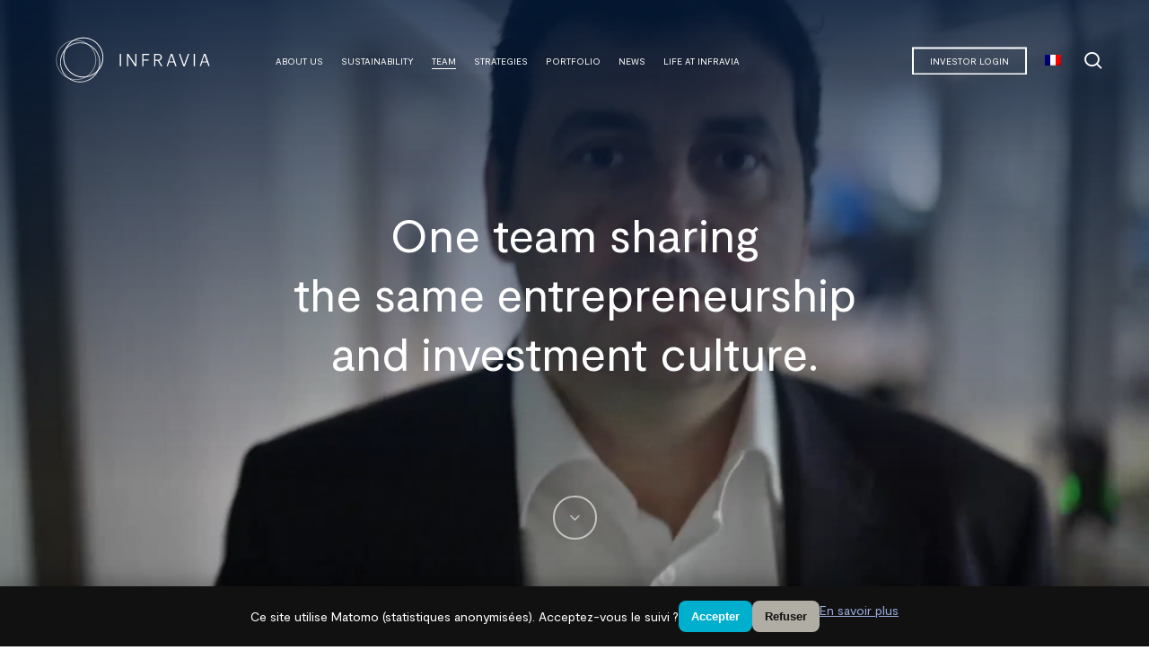

--- FILE ---
content_type: text/html; charset=UTF-8
request_url: https://infraviacapital.com/team/
body_size: 28222
content:
<!doctype html>
<html lang="en-US" class="no-js">
<head>
	<meta charset="UTF-8">
	<meta name="viewport" content="width=device-width, initial-scale=1, maximum-scale=1, user-scalable=0" /><meta name='robots' content='index, follow, max-image-preview:large, max-snippet:-1, max-video-preview:-1' />
<link rel="alternate" hreflang="en" href="https://infraviacapital.com/team/" />
<link rel="alternate" hreflang="fr" href="https://infraviacapital.com/fr/lequipe/" />
<link rel="alternate" hreflang="x-default" href="https://infraviacapital.com/team/" />

	<!-- This site is optimized with the Yoast SEO plugin v26.8 - https://yoast.com/product/yoast-seo-wordpress/ -->
	<title>TEAM - InfraVia</title>
	<link rel="canonical" href="https://infraviacapital.com/team/" />
	<meta property="og:locale" content="en_US" />
	<meta property="og:type" content="article" />
	<meta property="og:title" content="TEAM - InfraVia" />
	<meta property="og:url" content="https://infraviacapital.com/team/" />
	<meta property="og:site_name" content="InfraVia" />
	<meta property="article:modified_time" content="2026-01-12T08:52:30+00:00" />
	<meta property="og:image" content="https://infraviacapital.com/wp-content/uploads/2022/01/infravia_icono.jpeg" />
	<meta property="og:image:width" content="2200" />
	<meta property="og:image:height" content="1437" />
	<meta property="og:image:type" content="image/jpeg" />
	<meta name="twitter:card" content="summary_large_image" />
	<meta name="twitter:label1" content="Est. reading time" />
	<meta name="twitter:data1" content="10 minutes" />
	<script type="application/ld+json" class="yoast-schema-graph">{"@context":"https://schema.org","@graph":[{"@type":"WebPage","@id":"https://infraviacapital.com/team/","url":"https://infraviacapital.com/team/","name":"TEAM - InfraVia","isPartOf":{"@id":"https://infraviacapital.com/#website"},"datePublished":"2021-04-05T16:40:40+00:00","dateModified":"2026-01-12T08:52:30+00:00","breadcrumb":{"@id":"https://infraviacapital.com/team/#breadcrumb"},"inLanguage":"en-US","potentialAction":[{"@type":"ReadAction","target":["https://infraviacapital.com/team/"]}]},{"@type":"BreadcrumbList","@id":"https://infraviacapital.com/team/#breadcrumb","itemListElement":[{"@type":"ListItem","position":1,"name":"Home","item":"https://infraviacapital.com/"},{"@type":"ListItem","position":2,"name":"TEAM"}]},{"@type":"WebSite","@id":"https://infraviacapital.com/#website","url":"https://infraviacapital.com/","name":"Infravia Capital","description":"We connect, we power, we growth","publisher":{"@id":"https://infraviacapital.com/#organization"},"potentialAction":[{"@type":"SearchAction","target":{"@type":"EntryPoint","urlTemplate":"https://infraviacapital.com/?s={search_term_string}"},"query-input":{"@type":"PropertyValueSpecification","valueRequired":true,"valueName":"search_term_string"}}],"inLanguage":"en-US"},{"@type":"Organization","@id":"https://infraviacapital.com/#organization","name":"Infravia Capital","url":"https://infraviacapital.com/","logo":{"@type":"ImageObject","inLanguage":"en-US","@id":"https://infraviacapital.com/#/schema/logo/image/","url":"https://infraviacapital.com/wp-content/uploads/2021/09/maj-logoblue.svg","contentUrl":"https://infraviacapital.com/wp-content/uploads/2021/09/maj-logoblue.svg","width":"1024","height":"1024","caption":"Infravia Capital"},"image":{"@id":"https://infraviacapital.com/#/schema/logo/image/"}}]}</script>
	<!-- / Yoast SEO plugin. -->


<link rel="alternate" type="application/rss+xml" title="InfraVia &raquo; Feed" href="https://infraviacapital.com/feed/" />
<link rel="alternate" type="application/rss+xml" title="InfraVia &raquo; Comments Feed" href="https://infraviacapital.com/comments/feed/" />
<link rel="alternate" title="oEmbed (JSON)" type="application/json+oembed" href="https://infraviacapital.com/wp-json/oembed/1.0/embed?url=https%3A%2F%2Finfraviacapital.com%2Fteam%2F" />
<link rel="alternate" title="oEmbed (XML)" type="text/xml+oembed" href="https://infraviacapital.com/wp-json/oembed/1.0/embed?url=https%3A%2F%2Finfraviacapital.com%2Fteam%2F&#038;format=xml" />
<link rel="preload" href="https://infraviacapital.com/wp-content/themes/salient/css/fonts/icomoon.woff?v=1.6" as="font" type="font/woff" crossorigin="anonymous"><style id='wp-img-auto-sizes-contain-inline-css' type='text/css'>
img:is([sizes=auto i],[sizes^="auto," i]){contain-intrinsic-size:3000px 1500px}
/*# sourceURL=wp-img-auto-sizes-contain-inline-css */
</style>
<link rel='stylesheet' id='wpml-menu-item-0-css' href='https://infraviacapital.com/wp-content/plugins/sitepress-multilingual-cms/templates/language-switchers/menu-item/style.min.css?ver=1' type='text/css' media='all' />
<link rel='stylesheet' id='salient-grid-system-css' href='https://infraviacapital.com/wp-content/themes/salient/css/build/grid-system.css?ver=17.4.1' type='text/css' media='all' />
<link rel='stylesheet' id='main-styles-css' href='https://infraviacapital.com/wp-content/themes/salient/css/build/style.css?ver=17.4.1' type='text/css' media='all' />
<style id='main-styles-inline-css' type='text/css'>
html body[data-header-resize="1"] .container-wrap, 
			html body[data-header-format="left-header"][data-header-resize="0"] .container-wrap, 
			html body[data-header-resize="0"] .container-wrap, 
			body[data-header-format="left-header"][data-header-resize="0"] .container-wrap { 
				padding-top: 0; 
			} 
			.main-content > .row > #breadcrumbs.yoast { 
				padding: 20px 0; 
			}
/*# sourceURL=main-styles-inline-css */
</style>
<link rel='stylesheet' id='nectar-header-layout-centered-menu-css' href='https://infraviacapital.com/wp-content/themes/salient/css/build/header/header-layout-centered-menu.css?ver=17.4.1' type='text/css' media='all' />
<link rel='stylesheet' id='nectar-element-post-grid-css' href='https://infraviacapital.com/wp-content/themes/salient/css/build/elements/element-post-grid.css?ver=17.4.1' type='text/css' media='all' />
<link rel='stylesheet' id='nectar-element-tabbed-section-css' href='https://infraviacapital.com/wp-content/themes/salient/css/build/elements/element-tabbed-section.css?ver=17.4.1' type='text/css' media='all' />
<link rel='stylesheet' id='nectar-element-wpb-column-border-css' href='https://infraviacapital.com/wp-content/themes/salient/css/build/elements/element-wpb-column-border.css?ver=17.4.1' type='text/css' media='all' />
<link rel='stylesheet' id='responsive-css' href='https://infraviacapital.com/wp-content/themes/salient/css/build/responsive.css?ver=17.4.1' type='text/css' media='all' />
<link rel='stylesheet' id='skin-material-css' href='https://infraviacapital.com/wp-content/themes/salient/css/build/skin-material.css?ver=17.4.1' type='text/css' media='all' />
<style id='salient-wp-menu-dynamic-fallback-inline-css' type='text/css'>
#header-outer .nectar-ext-menu-item .image-layer-outer,#header-outer .nectar-ext-menu-item .image-layer,#header-outer .nectar-ext-menu-item .color-overlay,#slide-out-widget-area .nectar-ext-menu-item .image-layer-outer,#slide-out-widget-area .nectar-ext-menu-item .color-overlay,#slide-out-widget-area .nectar-ext-menu-item .image-layer{position:absolute;top:0;left:0;width:100%;height:100%;overflow:hidden;}.nectar-ext-menu-item .inner-content{position:relative;z-index:10;width:100%;}.nectar-ext-menu-item .image-layer{background-size:cover;background-position:center;transition:opacity 0.25s ease 0.1s;}.nectar-ext-menu-item .image-layer video{object-fit:cover;width:100%;height:100%;}#header-outer nav .nectar-ext-menu-item .image-layer:not(.loaded){background-image:none!important;}#header-outer nav .nectar-ext-menu-item .image-layer{opacity:0;}#header-outer nav .nectar-ext-menu-item .image-layer.loaded{opacity:1;}.nectar-ext-menu-item span[class*="inherit-h"] + .menu-item-desc{margin-top:0.4rem;}#mobile-menu .nectar-ext-menu-item .title,#slide-out-widget-area .nectar-ext-menu-item .title,.nectar-ext-menu-item .menu-title-text,.nectar-ext-menu-item .menu-item-desc{position:relative;}.nectar-ext-menu-item .menu-item-desc{display:block;line-height:1.4em;}body #slide-out-widget-area .nectar-ext-menu-item .menu-item-desc{line-height:1.4em;}#mobile-menu .nectar-ext-menu-item .title,#slide-out-widget-area .nectar-ext-menu-item:not(.style-img-above-text) .title,.nectar-ext-menu-item:not(.style-img-above-text) .menu-title-text,.nectar-ext-menu-item:not(.style-img-above-text) .menu-item-desc,.nectar-ext-menu-item:not(.style-img-above-text) i:before,.nectar-ext-menu-item:not(.style-img-above-text) .svg-icon{color:#fff;}#mobile-menu .nectar-ext-menu-item.style-img-above-text .title{color:inherit;}.sf-menu li ul li a .nectar-ext-menu-item .menu-title-text:after{display:none;}.menu-item .widget-area-active[data-margin="default"] > div:not(:last-child){margin-bottom:20px;}.nectar-ext-menu-item__button{display:inline-block;padding-top:2em;}#header-outer nav li:not([class*="current"]) > a .nectar-ext-menu-item .inner-content.has-button .title .menu-title-text{background-image:none;}.nectar-ext-menu-item__button .nectar-cta:not([data-color="transparent"]){margin-top:.8em;margin-bottom:.8em;}.nectar-ext-menu-item .color-overlay{transition:opacity 0.5s cubic-bezier(.15,.75,.5,1);}.nectar-ext-menu-item:hover .hover-zoom-in-slow .image-layer{transform:scale(1.15);transition:transform 4s cubic-bezier(0.1,0.2,.7,1);}.nectar-ext-menu-item:hover .hover-zoom-in-slow .color-overlay{transition:opacity 1.5s cubic-bezier(.15,.75,.5,1);}.nectar-ext-menu-item .hover-zoom-in-slow .image-layer{transition:transform 0.5s cubic-bezier(.15,.75,.5,1);}.nectar-ext-menu-item .hover-zoom-in-slow .color-overlay{transition:opacity 0.5s cubic-bezier(.15,.75,.5,1);}.nectar-ext-menu-item:hover .hover-zoom-in .image-layer{transform:scale(1.12);}.nectar-ext-menu-item .hover-zoom-in .image-layer{transition:transform 0.5s cubic-bezier(.15,.75,.5,1);}.nectar-ext-menu-item{display:flex;text-align:left;}#slide-out-widget-area .nectar-ext-menu-item .title,#slide-out-widget-area .nectar-ext-menu-item .menu-item-desc,#slide-out-widget-area .nectar-ext-menu-item .menu-title-text,#mobile-menu .nectar-ext-menu-item .title,#mobile-menu .nectar-ext-menu-item .menu-item-desc,#mobile-menu .nectar-ext-menu-item .menu-title-text{color:inherit!important;}#slide-out-widget-area .nectar-ext-menu-item,#mobile-menu .nectar-ext-menu-item{display:block;}#slide-out-widget-area .nectar-ext-menu-item .inner-content,#mobile-menu .nectar-ext-menu-item .inner-content{width:100%;}#slide-out-widget-area.fullscreen-alt .nectar-ext-menu-item,#slide-out-widget-area.fullscreen .nectar-ext-menu-item{text-align:center;}#header-outer .nectar-ext-menu-item.style-img-above-text .image-layer-outer,#slide-out-widget-area .nectar-ext-menu-item.style-img-above-text .image-layer-outer{position:relative;}#header-outer .nectar-ext-menu-item.style-img-above-text,#slide-out-widget-area .nectar-ext-menu-item.style-img-above-text{flex-direction:column;}#header-outer li.menu-item-14438 > a .nectar-menu-label{color:#999999;}#header-outer li.menu-item-14438 > a .nectar-menu-label:before{background-color:#999999;}#header-outer li.menu-item-14438 > a .menu-title-text,li.menu-item-14438 > a i:before,li.menu-item-14438 > a .nectar-ext-menu-item:not(.style-img-above-text) .menu-title-text,li.menu-item-14438 > a .nectar-ext-menu-item i:before,li.menu-item-14438 > a .nectar-ext-menu-item .svg-icon{color:#ffffff;}#slide-out-widget-area li.menu-item-14438 > a .nectar-ext-menu-item:not(.style-img-above-text) .title{color:#ffffff;}#header-outer li.menu-item-14438 > a:hover .menu-title-text,li.menu-item-14438 > a:hover .nectar-ext-menu-item:not(.style-img-above-text) .menu-title-text,#menu-item-14438 > a:hover i:before,#menu-item-14438 > a:hover .svg-icon{color:#00afcd;}#header-outer li.menu-item-14438 > a .menu-item-desc,li.menu-item-14438 > a .nectar-ext-menu-item:not(.style-img-above-text) .menu-item-desc{color:#ffffff;}body #header-outer #top nav .sf-menu ul li.menu-item-14438 > a .item_desc,body #header-outer #top nav .sf-menu ul li.menu-item-14438:hover > a .item_desc{color:#ffffff!important;}#header-outer li.menu-item-14437 > a .nectar-menu-label{color:#999999;}#header-outer li.menu-item-14437 > a .nectar-menu-label:before{background-color:#999999;}#header-outer li.menu-item-14437 > a .menu-title-text,li.menu-item-14437 > a i:before,li.menu-item-14437 > a .nectar-ext-menu-item:not(.style-img-above-text) .menu-title-text,li.menu-item-14437 > a .nectar-ext-menu-item i:before,li.menu-item-14437 > a .nectar-ext-menu-item .svg-icon{color:#ffffff;}#slide-out-widget-area li.menu-item-14437 > a .nectar-ext-menu-item:not(.style-img-above-text) .title{color:#ffffff;}#header-outer li.menu-item-14437 > a:hover .menu-title-text,li.menu-item-14437 > a:hover .nectar-ext-menu-item:not(.style-img-above-text) .menu-title-text,#menu-item-14437 > a:hover i:before,#menu-item-14437 > a:hover .svg-icon{color:#00afcd;}#header-outer li.menu-item-14437 > a .menu-item-desc,li.menu-item-14437 > a .nectar-ext-menu-item:not(.style-img-above-text) .menu-item-desc{color:#ffffff;}body #header-outer #top nav .sf-menu ul li.menu-item-14437 > a .item_desc,body #header-outer #top nav .sf-menu ul li.menu-item-14437:hover > a .item_desc{color:#ffffff!important;}#header-outer li.menu-item-14436 > a .nectar-menu-label{color:#999999;}#header-outer li.menu-item-14436 > a .nectar-menu-label:before{background-color:#999999;}#header-outer li.menu-item-14436 > a .menu-title-text,li.menu-item-14436 > a i:before,li.menu-item-14436 > a .nectar-ext-menu-item:not(.style-img-above-text) .menu-title-text,li.menu-item-14436 > a .nectar-ext-menu-item i:before,li.menu-item-14436 > a .nectar-ext-menu-item .svg-icon{color:#ffffff;}#slide-out-widget-area li.menu-item-14436 > a .nectar-ext-menu-item:not(.style-img-above-text) .title{color:#ffffff;}#header-outer li.menu-item-14436 > a:hover .menu-title-text,li.menu-item-14436 > a:hover .nectar-ext-menu-item:not(.style-img-above-text) .menu-title-text,#menu-item-14436 > a:hover i:before,#menu-item-14436 > a:hover .svg-icon{color:#00afcd;}#header-outer li.menu-item-14436 > a .menu-item-desc,li.menu-item-14436 > a .nectar-ext-menu-item:not(.style-img-above-text) .menu-item-desc{color:#ffffff;}body #header-outer #top nav .sf-menu ul li.menu-item-14436 > a .item_desc,body #header-outer #top nav .sf-menu ul li.menu-item-14436:hover > a .item_desc{color:#ffffff!important;}
/*# sourceURL=salient-wp-menu-dynamic-fallback-inline-css */
</style>
<link rel='stylesheet' id='dflip-style-css' href='https://infraviacapital.com/wp-content/plugins/3d-flipbook-dflip-lite/assets/css/dflip.min.css?ver=2.4.20' type='text/css' media='all' />
<link rel='stylesheet' id='nectar-widget-posts-css' href='https://infraviacapital.com/wp-content/themes/salient/css/build/elements/widget-nectar-posts.css?ver=17.4.1' type='text/css' media='all' />
<link rel='stylesheet' id='js_composer_front-css' href='https://infraviacapital.com/wp-content/themes/salient/css/build/plugins/js_composer.css?ver=17.4.1' type='text/css' media='all' />
<link rel='stylesheet' id='dynamic-css-css' href='https://infraviacapital.com/wp-content/themes/salient/css/salient-dynamic-styles.css?ver=55785' type='text/css' media='all' />
<style id='dynamic-css-inline-css' type='text/css'>
.no-rgba #header-space{display:none;}@media only screen and (max-width:999px){body #header-space[data-header-mobile-fixed="1"]{display:none;}#header-outer[data-mobile-fixed="false"]{position:absolute;}}@media only screen and (max-width:999px){body:not(.nectar-no-flex-height) #header-space[data-secondary-header-display="full"]:not([data-header-mobile-fixed="false"]){display:block!important;margin-bottom:-66px;}#header-space[data-secondary-header-display="full"][data-header-mobile-fixed="false"]{display:none;}}@media only screen and (min-width:1000px){#header-space{display:none;}.nectar-slider-wrap.first-section,.parallax_slider_outer.first-section,.full-width-content.first-section,.parallax_slider_outer.first-section .swiper-slide .content,.nectar-slider-wrap.first-section .swiper-slide .content,#page-header-bg,.nder-page-header,#page-header-wrap,.full-width-section.first-section{margin-top:0!important;}body #page-header-bg,body #page-header-wrap{height:135px;}body #search-outer{z-index:100000;}}@media only screen and (min-width:1000px){#page-header-wrap.fullscreen-header,#page-header-wrap.fullscreen-header #page-header-bg,html:not(.nectar-box-roll-loaded) .nectar-box-roll > #page-header-bg.fullscreen-header,.nectar_fullscreen_zoom_recent_projects,#nectar_fullscreen_rows:not(.afterLoaded) > div{height:100vh;}.wpb_row.vc_row-o-full-height.top-level,.wpb_row.vc_row-o-full-height.top-level > .col.span_12{min-height:100vh;}#page-header-bg[data-alignment-v="middle"] .span_6 .inner-wrap,#page-header-bg[data-alignment-v="top"] .span_6 .inner-wrap,.blog-archive-header.color-bg .container{padding-top:130px;}#page-header-wrap.container #page-header-bg .span_6 .inner-wrap{padding-top:0;}.nectar-slider-wrap[data-fullscreen="true"]:not(.loaded),.nectar-slider-wrap[data-fullscreen="true"]:not(.loaded) .swiper-container{height:calc(100vh + 2px)!important;}.admin-bar .nectar-slider-wrap[data-fullscreen="true"]:not(.loaded),.admin-bar .nectar-slider-wrap[data-fullscreen="true"]:not(.loaded) .swiper-container{height:calc(100vh - 30px)!important;}}@media only screen and (max-width:999px){#page-header-bg[data-alignment-v="middle"]:not(.fullscreen-header) .span_6 .inner-wrap,#page-header-bg[data-alignment-v="top"] .span_6 .inner-wrap,.blog-archive-header.color-bg .container{padding-top:50px;}.vc_row.top-level.full-width-section:not(.full-width-ns) > .span_12,#page-header-bg[data-alignment-v="bottom"] .span_6 .inner-wrap{padding-top:40px;}}@media only screen and (max-width:690px){.vc_row.top-level.full-width-section:not(.full-width-ns) > .span_12{padding-top:50px;}.vc_row.top-level.full-width-content .nectar-recent-posts-single_featured .recent-post-container > .inner-wrap{padding-top:40px;}}@media only screen and (max-width:999px){.full-width-ns .nectar-slider-wrap .swiper-slide[data-y-pos="middle"] .content,.full-width-ns .nectar-slider-wrap .swiper-slide[data-y-pos="top"] .content{padding-top:30px;}}@media only screen and (max-width:999px){.using-mobile-browser #nectar_fullscreen_rows:not(.afterLoaded):not([data-mobile-disable="on"]) > div{height:calc(100vh - 76px);}.using-mobile-browser .wpb_row.vc_row-o-full-height.top-level,.using-mobile-browser .wpb_row.vc_row-o-full-height.top-level > .col.span_12,[data-permanent-transparent="1"].using-mobile-browser .wpb_row.vc_row-o-full-height.top-level,[data-permanent-transparent="1"].using-mobile-browser .wpb_row.vc_row-o-full-height.top-level > .col.span_12{min-height:calc(100vh - 76px);}html:not(.nectar-box-roll-loaded) .nectar-box-roll > #page-header-bg.fullscreen-header,.nectar_fullscreen_zoom_recent_projects,.nectar-slider-wrap[data-fullscreen="true"]:not(.loaded),.nectar-slider-wrap[data-fullscreen="true"]:not(.loaded) .swiper-container,#nectar_fullscreen_rows:not(.afterLoaded):not([data-mobile-disable="on"]) > div{height:calc(100vh - 1px);}.wpb_row.vc_row-o-full-height.top-level,.wpb_row.vc_row-o-full-height.top-level > .col.span_12{min-height:calc(100vh - 1px);}body[data-transparent-header="false"] #ajax-content-wrap.no-scroll{min-height:calc(100vh - 1px);height:calc(100vh - 1px);}}#nectar_fullscreen_rows{background-color:transparent;}.nectar-post-grid[data-grid-item-height="60vh"] .nectar-post-grid-item{min-height:60vh;}.nectar-post-grid[data-border-radius="none"][data-text-layout="all_bottom_left_shadow"] .nectar-post-grid-item:before,.nectar-post-grid[data-border-radius="none"] .nectar-post-grid-item .inner,.nectar-post-grid[data-border-radius="none"] .bg-overlay{border-radius:0;}@media only screen and (max-width:690px){.vc_col-xs-4 .nectar-post-grid .nectar-post-grid-item .meta-excerpt,.vc_col-xs-6 .nectar-post-grid .nectar-post-grid-item .meta-excerpt{font-size:12px;}.nectar-post-grid .nectar-post-grid-item .content .post-heading,.nectar-post-grid-wrap:not([data-style=content_overlaid]) .nectar-post-grid-item .content .meta-excerpt{max-width:100%;}}#ajax-content-wrap .nectar-post-grid[data-columns="1"] > .nectar-post-grid-item:nth-child(1){margin-top:0;}#ajax-content-wrap .nectar-post-grid[data-columns="1"] > .nectar-post-grid-item:last-child{margin-bottom:0;}.nectar-post-grid[data-grid-spacing="5px"]{margin-left:-5px;margin-right:-5px;}.wpb_row.full-width-content .vc_col-sm-12 .nectar-post-grid[data-grid-spacing="5px"]{margin:5px;}@media only screen and (min-width:1000px){body[data-body-border="1"] .wpb_row.full-width-content .vc_col-sm-12 .nectar-post-grid[data-grid-spacing="5px"]{margin:5px -4px;}}.nectar-post-grid[data-grid-spacing="5px"] .nectar-post-grid-item{margin:5px;}.nectar-post-grid[data-columns="4"][data-grid-spacing="5px"] .nectar-post-grid-item{width:calc(25% - 10px);}.nectar-post-grid[data-columns="3"][data-grid-spacing="5px"] .nectar-post-grid-item{width:calc(33.32% - 10px);}.nectar-post-grid[data-columns="2"][data-grid-spacing="5px"] .nectar-post-grid-item{width:calc(50% - 10px);}@media only screen and (max-width:999px) and (min-width:691px){body .nectar-post-grid[data-columns][data-grid-spacing="5px"]:not([data-columns="1"]):not([data-masonry="yes"]) .nectar-post-grid-item{width:calc(50% - 10px);}}.nectar-post-grid-item .bg-overlay[data-opacity="0"]{opacity:0;}.nectar-post-grid-item:hover .bg-overlay[data-hover-opacity="0.5"]{opacity:0.5;}.nectar-post-grid.text-opacity-hover-1 .nectar-post-grid-item:hover .content{opacity:1;}.category-position-before-title.nectar-post-grid .nectar-post-grid-item .item-meta-extra{margin-top:0;}.category-position-before-title .item-main > .nectar-post-grid-item__meta-wrap:not(:empty){margin-top:10px;}.nectar-next-section-wrap.mouse-wheel .nectar-next-section,.nectar-next-section-wrap.down-arrow-bordered .nectar-next-section,.nectar-next-section-wrap.down-arrow-bordered .nectar-next-section i{color:#fff!important;}.nectar-next-section-wrap.mouse-wheel .nectar-next-section,.nectar-next-section-wrap.down-arrow-bordered .nectar-next-section{display:inline-block;width:49px;height:49px;border:2px solid #fff;text-align:center;line-height:50px;border-radius:100px;font-size:25px;transition:opacity 0.4s ease;overflow:hidden;margin-left:0;left:0;bottom:16px;opacity:0.6}.nectar-next-section-wrap.down-arrow-bordered .nectar-next-section i{transition:transform 0.2s ease;display:block;width:49px;height:48px;line-height:48px;font-size:20px}.nectar-next-section-wrap.down-arrow-bordered .nectar-next-section:hover{opacity:1}.nectar-next-section-wrap.down-arrow-bordered .nectar-next-section i{-webkit-transform:translate(0,-48px);transform:translate(0,-48px)}.nectar-next-section-wrap.down-arrow-bordered .nectar-next-section:hover i{transform:translate(0,0px)!important}.nectar-next-section-wrap.bounce a:before{border-radius:100px;background-color:#000;position:absolute;top:-10%;left:-10%;width:120%;height:120%;display:block;content:" ";transition:all 0.45s cubic-bezier(.15,0.2,.1,1);transform:scale(0.8);}.nectar-next-section-wrap.bounce a:hover:before{transform:scale(1);}.nectar-next-section-wrap.bounce a{position:relative;height:50px;width:50px;line-height:50px;text-align:center;vertical-align:middle;display:inline-block;}.nectar-next-section-wrap.bounce:not([data-animation="none"]) a{animation:down_arrow_bounce 2.3s infinite;}.nectar-next-section-wrap.bounce i{font-size:24px;width:24px;height:24px;line-height:24px;color:#fff;top:0;display:inline-block;background-color:transparent;}.nectar-next-section-wrap.bounce[data-shad="add_shadow"] a,.nectar-next-section-wrap.down-arrow-bordered[data-shad="add_shadow"] a{box-shadow:0 13px 35px rgba(0,0,0,0.15);}.nectar-next-section-wrap.bounce i.dark-arrow{color:#000;}.nectar-next-section-wrap.minimal-arrow a{width:30px;height:70px;text-align:center;display:block;line-height:0;position:relative;}.centered-text .nectar-next-section-wrap.minimal-arrow a{display:inline-block;}.nectar-next-section-wrap[data-align="center"]{text-align:center;}.nectar-next-section-wrap[data-align="right"]{text-align:right;}.nectar-next-section-wrap[data-align="center"].minimal-arrow a,.nectar-next-section-wrap[data-align="right"].minimal-arrow a{display:inline-block;}.nectar-next-section-wrap.minimal-arrow svg{animation:ctaMinimaLArrowOuter 2.5s cubic-bezier(.55,0,0.45,1) infinite;}.nectar-next-section-wrap.minimal-arrow a:hover svg path{animation:ctaMinimaLArrowLine 0.6s cubic-bezier(.25,0,0.45,1) forwards;}.nectar-next-section-wrap.minimal-arrow a:hover svg polyline{stroke-dashoffset:0;stroke-dasharray:45px;animation:ctaMinimaLArrow 0.6s cubic-bezier(.25,0,0.45,1) forwards 0.1s;}.nectar-next-section-wrap.minimal-arrow svg{display:block;width:40px;position:absolute;bottom:0;left:0;}@media only screen and (max-width:690px){body .nectar-next-section-wrap.minimal-arrow a{width:22px;height:55px;}body .nectar-next-section-wrap.minimal-arrow svg{width:30px;}}.nectar-next-section-wrap[data-custom-color="true"].bounce a{border-radius:100px;}.nectar-next-section-wrap[data-custom-color="true"].mouse-wheel .nectar-next-section:before{display:none;}.nectar-next-section-wrap[data-custom-color="true"].bounce a:before{background:inherit!important;}.nectar-next-section-wrap[data-custom-color="true"].down-arrow-bordered a,.nectar-next-section-wrap[data-custom-color="true"].mouse-wheel a:after{border-color:inherit;}.nectar-next-section-wrap[data-custom-color="true"].down-arrow-bordered a,.nectar-next-section-wrap[data-custom-color="true"].down-arrow-bordered a i{color:inherit!important;}.nectar-next-section-wrap[data-custom-color="true"].mouse-wheel a:after{opacity:0.5;}.nectar-next-section-wrap.mouse-wheel .nectar-next-section{border-width:0;overflow:visible;text-align:center;opacity:1;height:auto;bottom:13px;-webkit-animation:nudgeMouse 2.4s cubic-bezier(0.250,0.460,0.450,0.940) infinite;animation:nudgeMouse 2.4s cubic-bezier(0.250,0.460,0.450,0.940) infinite}body .row .tabbed >div:first-of-type{display:block;opacity:1;visibility:visible;position:relative;left:0;}.tabbed[data-color-scheme="accent-color"][data-style="minimal_alt"] .magic-line{background-color:#00afcd;}.tabbed[data-style*="minimal"][data-color-scheme="accent-color"] > ul li a:after{background-color:#00afcd;}.tabbed[data-style="minimal_alt"] >ul li:not(.cta-button) a svg,.tabbed[data-style="minimal_alt"] >ul li:not(.cta-button) .active-tab svg{fill:currentColor;}.tabbed[data-style="minimal_alt"] ul{position:relative}@media only screen and (max-width:999px){.tabbed[data-style="minimal_alt"] .magic-line{position:absolute;}}@media only screen and (min-width:1000px){body .tabbed[data-style="minimal_alt"] >ul li a:after{display:none}.tabbed[data-style="minimal_alt"] .magic-line{position:absolute;bottom:8px;left:0;height:2px;background-color:white;width:1px;transform:translateX(0);transform-origin:left;transition:transform 0.4s,visibility 0s;-webkit-backface-visibility:hidden;backface-visibility:hidden;will-change:transform}}.tabbed[data-style="minimal_alt"] >ul li:not(.cta-button) a{padding:2px 0!important}.tabbed[data-style="minimal_alt"] >ul li:not(.cta-button){margin:0 30px!important}@media only screen and (max-width :690px){.tabbed[data-style="minimal_alt"] > ul li:not(.cta-button){margin:0 10px!important;}}@media only screen and (max-width:999px){.nectar-cta.display_tablet_inherit{display:inherit;}}@media only screen and (max-width:690px){body .vc_row.inner_row.top_padding_phone_5pct{padding-top:5%!important;}}@media only screen and (max-width:690px){body .vc_row.inner_row.bottom_padding_phone_5pct{padding-bottom:5%!important;}}@media only screen and (max-width:690px){.nectar-cta.display_phone_inherit{display:inherit;}}.screen-reader-text,.nectar-skip-to-content:not(:focus){border:0;clip:rect(1px,1px,1px,1px);clip-path:inset(50%);height:1px;margin:-1px;overflow:hidden;padding:0;position:absolute!important;width:1px;word-wrap:normal!important;}.row .col img:not([srcset]){width:auto;}.row .col img.img-with-animation.nectar-lazy:not([srcset]){width:100%;}
/*# sourceURL=dynamic-css-inline-css */
</style>
<link rel='stylesheet' id='salient-child-style-css' href='https://infraviacapital.com/wp-content/themes/salient-child/style.css?ver=17.4.1' type='text/css' media='all' />
<script type="text/javascript" id="wpml-cookie-js-extra">
/* <![CDATA[ */
var wpml_cookies = {"wp-wpml_current_language":{"value":"en","expires":1,"path":"/"}};
var wpml_cookies = {"wp-wpml_current_language":{"value":"en","expires":1,"path":"/"}};
//# sourceURL=wpml-cookie-js-extra
/* ]]> */
</script>
<script type="text/javascript" src="https://infraviacapital.com/wp-content/plugins/sitepress-multilingual-cms/res/js/cookies/language-cookie.js?ver=486900" id="wpml-cookie-js" defer="defer" data-wp-strategy="defer"></script>
<script></script><link rel="https://api.w.org/" href="https://infraviacapital.com/wp-json/" /><link rel="alternate" title="JSON" type="application/json" href="https://infraviacapital.com/wp-json/wp/v2/pages/16" /><link rel="EditURI" type="application/rsd+xml" title="RSD" href="https://infraviacapital.com/xmlrpc.php?rsd" />

<link rel='shortlink' href='https://infraviacapital.com/?p=16' />
<meta name="generator" content="WPML ver:4.8.6 stt:1,4;" />
<script type="text/javascript"> var root = document.getElementsByTagName( "html" )[0]; root.setAttribute( "class", "js" ); </script><!-- MATOMO avec consentement -->
<script>
  var _paq = window._paq = window._paq || [];

  // Exige le consentement avant tout tracking
  _paq.push(['requireConsent']);

  // Tracking standard (sera effectif après consentement)
  _paq.push(['trackPageView']);
  _paq.push(['enableLinkTracking']);

  (function() {
    var u="https://www.wab-stats.com/matomo/";
    _paq.push(['setTrackerUrl', u+'matomo.php']);
    _paq.push(['setSiteId', '4']);
    var d=document, g=d.createElement('script'), s=d.getElementsByTagName('script')[0];
    g.async=true; g.src=u+'matomo.js'; s.parentNode.insertBefore(g,s);
  })();
</script>
<!-- /MATOMO -->


<meta name="generator" content="Powered by WPBakery Page Builder - drag and drop page builder for WordPress."/>
<style data-type="vc_custom-css">.item-meta-extra {
    text-transform: uppercase;
    font-size: 0.7em;
}

html, body {
    overflow: inherit !important;
    --scroll-bar-w: 16px !important;
}

.mac-os {
    --scroll-bar-w: 0px !important
}


#management {
    padding-top:0px !important;
}
.nectar-post-grid-filters {
    position: sticky;
    top:0px;
    background: #fff;
    z-index: 120;
    margin-bottom:0px !important;
    padding: 60px 0 30px;
    max-width: 100% !important;
}

.nectar-post-grid-item {
    overflow:hidden;
}
    
body .full-width-section > .nectar-video-wrap {
    margin-left: calc(-50vw + var(--scroll-bar-w)/2) !important;
    left: 50% !important;
    width: 100vw !important;
    width: calc(100vw - var(--scroll-bar-w)) !important;
}

@media only screen and (max-width: 700px) {
    #ajax-content-wrap>div>div>div>div>div[id^="fws_"]>div.center {
	    font-size:10px;
    }
}

@media only screen and (max-width: 1000px) {
    .nectar-post-grid-filters {
        top: 48px;
    }
}

.nectar-post-grid .nectar-post-grid-item .meta-excerpt {
    margin-top: -5px;
}

.tabbed[data-style=minimal_alt] .wpb_tabs_nav {
    margin-bottom: 30px!important;
    margin-top: 30px;
}</style><link rel="icon" href="https://infraviacapital.com/wp-content/uploads/2021/04/cropped-fav-32x32.png" sizes="32x32" />
<link rel="icon" href="https://infraviacapital.com/wp-content/uploads/2021/04/cropped-fav-192x192.png" sizes="192x192" />
<link rel="apple-touch-icon" href="https://infraviacapital.com/wp-content/uploads/2021/04/cropped-fav-180x180.png" />
<meta name="msapplication-TileImage" content="https://infraviacapital.com/wp-content/uploads/2021/04/cropped-fav-270x270.png" />
		<style type="text/css" id="wp-custom-css">
			.archive .section-title h1 {
    font-size: 32px!important;
}


/*Virer les tags inutiles*/
a.all-news.style-button, a.life.style-button, a.fundraising.style-button, a.people.style-button, a.life-fr.style-button, a.toutes-actus.style-button, a.people-fr.style-button, a.levee-de-fond.style-button {
    display: none;
}

/*Style related posts*/
.related-posts[data-style=material] .meta-category { 
	padding: 20px 30px 0px 30px!important;}

a.all-news {
    display: none!important;
}

.grav-wrap { color: #00afcd; }		</style>
		<noscript><style> .wpb_animate_when_almost_visible { opacity: 1; }</style></noscript><style id='global-styles-inline-css' type='text/css'>
:root{--wp--preset--aspect-ratio--square: 1;--wp--preset--aspect-ratio--4-3: 4/3;--wp--preset--aspect-ratio--3-4: 3/4;--wp--preset--aspect-ratio--3-2: 3/2;--wp--preset--aspect-ratio--2-3: 2/3;--wp--preset--aspect-ratio--16-9: 16/9;--wp--preset--aspect-ratio--9-16: 9/16;--wp--preset--color--black: #000000;--wp--preset--color--cyan-bluish-gray: #abb8c3;--wp--preset--color--white: #ffffff;--wp--preset--color--pale-pink: #f78da7;--wp--preset--color--vivid-red: #cf2e2e;--wp--preset--color--luminous-vivid-orange: #ff6900;--wp--preset--color--luminous-vivid-amber: #fcb900;--wp--preset--color--light-green-cyan: #7bdcb5;--wp--preset--color--vivid-green-cyan: #00d084;--wp--preset--color--pale-cyan-blue: #8ed1fc;--wp--preset--color--vivid-cyan-blue: #0693e3;--wp--preset--color--vivid-purple: #9b51e0;--wp--preset--gradient--vivid-cyan-blue-to-vivid-purple: linear-gradient(135deg,rgb(6,147,227) 0%,rgb(155,81,224) 100%);--wp--preset--gradient--light-green-cyan-to-vivid-green-cyan: linear-gradient(135deg,rgb(122,220,180) 0%,rgb(0,208,130) 100%);--wp--preset--gradient--luminous-vivid-amber-to-luminous-vivid-orange: linear-gradient(135deg,rgb(252,185,0) 0%,rgb(255,105,0) 100%);--wp--preset--gradient--luminous-vivid-orange-to-vivid-red: linear-gradient(135deg,rgb(255,105,0) 0%,rgb(207,46,46) 100%);--wp--preset--gradient--very-light-gray-to-cyan-bluish-gray: linear-gradient(135deg,rgb(238,238,238) 0%,rgb(169,184,195) 100%);--wp--preset--gradient--cool-to-warm-spectrum: linear-gradient(135deg,rgb(74,234,220) 0%,rgb(151,120,209) 20%,rgb(207,42,186) 40%,rgb(238,44,130) 60%,rgb(251,105,98) 80%,rgb(254,248,76) 100%);--wp--preset--gradient--blush-light-purple: linear-gradient(135deg,rgb(255,206,236) 0%,rgb(152,150,240) 100%);--wp--preset--gradient--blush-bordeaux: linear-gradient(135deg,rgb(254,205,165) 0%,rgb(254,45,45) 50%,rgb(107,0,62) 100%);--wp--preset--gradient--luminous-dusk: linear-gradient(135deg,rgb(255,203,112) 0%,rgb(199,81,192) 50%,rgb(65,88,208) 100%);--wp--preset--gradient--pale-ocean: linear-gradient(135deg,rgb(255,245,203) 0%,rgb(182,227,212) 50%,rgb(51,167,181) 100%);--wp--preset--gradient--electric-grass: linear-gradient(135deg,rgb(202,248,128) 0%,rgb(113,206,126) 100%);--wp--preset--gradient--midnight: linear-gradient(135deg,rgb(2,3,129) 0%,rgb(40,116,252) 100%);--wp--preset--font-size--small: 13px;--wp--preset--font-size--medium: 20px;--wp--preset--font-size--large: 36px;--wp--preset--font-size--x-large: 42px;--wp--preset--spacing--20: 0.44rem;--wp--preset--spacing--30: 0.67rem;--wp--preset--spacing--40: 1rem;--wp--preset--spacing--50: 1.5rem;--wp--preset--spacing--60: 2.25rem;--wp--preset--spacing--70: 3.38rem;--wp--preset--spacing--80: 5.06rem;--wp--preset--shadow--natural: 6px 6px 9px rgba(0, 0, 0, 0.2);--wp--preset--shadow--deep: 12px 12px 50px rgba(0, 0, 0, 0.4);--wp--preset--shadow--sharp: 6px 6px 0px rgba(0, 0, 0, 0.2);--wp--preset--shadow--outlined: 6px 6px 0px -3px rgb(255, 255, 255), 6px 6px rgb(0, 0, 0);--wp--preset--shadow--crisp: 6px 6px 0px rgb(0, 0, 0);}:root { --wp--style--global--content-size: 1300px;--wp--style--global--wide-size: 1300px; }:where(body) { margin: 0; }.wp-site-blocks > .alignleft { float: left; margin-right: 2em; }.wp-site-blocks > .alignright { float: right; margin-left: 2em; }.wp-site-blocks > .aligncenter { justify-content: center; margin-left: auto; margin-right: auto; }:where(.is-layout-flex){gap: 0.5em;}:where(.is-layout-grid){gap: 0.5em;}.is-layout-flow > .alignleft{float: left;margin-inline-start: 0;margin-inline-end: 2em;}.is-layout-flow > .alignright{float: right;margin-inline-start: 2em;margin-inline-end: 0;}.is-layout-flow > .aligncenter{margin-left: auto !important;margin-right: auto !important;}.is-layout-constrained > .alignleft{float: left;margin-inline-start: 0;margin-inline-end: 2em;}.is-layout-constrained > .alignright{float: right;margin-inline-start: 2em;margin-inline-end: 0;}.is-layout-constrained > .aligncenter{margin-left: auto !important;margin-right: auto !important;}.is-layout-constrained > :where(:not(.alignleft):not(.alignright):not(.alignfull)){max-width: var(--wp--style--global--content-size);margin-left: auto !important;margin-right: auto !important;}.is-layout-constrained > .alignwide{max-width: var(--wp--style--global--wide-size);}body .is-layout-flex{display: flex;}.is-layout-flex{flex-wrap: wrap;align-items: center;}.is-layout-flex > :is(*, div){margin: 0;}body .is-layout-grid{display: grid;}.is-layout-grid > :is(*, div){margin: 0;}body{padding-top: 0px;padding-right: 0px;padding-bottom: 0px;padding-left: 0px;}:root :where(.wp-element-button, .wp-block-button__link){background-color: #32373c;border-width: 0;color: #fff;font-family: inherit;font-size: inherit;font-style: inherit;font-weight: inherit;letter-spacing: inherit;line-height: inherit;padding-top: calc(0.667em + 2px);padding-right: calc(1.333em + 2px);padding-bottom: calc(0.667em + 2px);padding-left: calc(1.333em + 2px);text-decoration: none;text-transform: inherit;}.has-black-color{color: var(--wp--preset--color--black) !important;}.has-cyan-bluish-gray-color{color: var(--wp--preset--color--cyan-bluish-gray) !important;}.has-white-color{color: var(--wp--preset--color--white) !important;}.has-pale-pink-color{color: var(--wp--preset--color--pale-pink) !important;}.has-vivid-red-color{color: var(--wp--preset--color--vivid-red) !important;}.has-luminous-vivid-orange-color{color: var(--wp--preset--color--luminous-vivid-orange) !important;}.has-luminous-vivid-amber-color{color: var(--wp--preset--color--luminous-vivid-amber) !important;}.has-light-green-cyan-color{color: var(--wp--preset--color--light-green-cyan) !important;}.has-vivid-green-cyan-color{color: var(--wp--preset--color--vivid-green-cyan) !important;}.has-pale-cyan-blue-color{color: var(--wp--preset--color--pale-cyan-blue) !important;}.has-vivid-cyan-blue-color{color: var(--wp--preset--color--vivid-cyan-blue) !important;}.has-vivid-purple-color{color: var(--wp--preset--color--vivid-purple) !important;}.has-black-background-color{background-color: var(--wp--preset--color--black) !important;}.has-cyan-bluish-gray-background-color{background-color: var(--wp--preset--color--cyan-bluish-gray) !important;}.has-white-background-color{background-color: var(--wp--preset--color--white) !important;}.has-pale-pink-background-color{background-color: var(--wp--preset--color--pale-pink) !important;}.has-vivid-red-background-color{background-color: var(--wp--preset--color--vivid-red) !important;}.has-luminous-vivid-orange-background-color{background-color: var(--wp--preset--color--luminous-vivid-orange) !important;}.has-luminous-vivid-amber-background-color{background-color: var(--wp--preset--color--luminous-vivid-amber) !important;}.has-light-green-cyan-background-color{background-color: var(--wp--preset--color--light-green-cyan) !important;}.has-vivid-green-cyan-background-color{background-color: var(--wp--preset--color--vivid-green-cyan) !important;}.has-pale-cyan-blue-background-color{background-color: var(--wp--preset--color--pale-cyan-blue) !important;}.has-vivid-cyan-blue-background-color{background-color: var(--wp--preset--color--vivid-cyan-blue) !important;}.has-vivid-purple-background-color{background-color: var(--wp--preset--color--vivid-purple) !important;}.has-black-border-color{border-color: var(--wp--preset--color--black) !important;}.has-cyan-bluish-gray-border-color{border-color: var(--wp--preset--color--cyan-bluish-gray) !important;}.has-white-border-color{border-color: var(--wp--preset--color--white) !important;}.has-pale-pink-border-color{border-color: var(--wp--preset--color--pale-pink) !important;}.has-vivid-red-border-color{border-color: var(--wp--preset--color--vivid-red) !important;}.has-luminous-vivid-orange-border-color{border-color: var(--wp--preset--color--luminous-vivid-orange) !important;}.has-luminous-vivid-amber-border-color{border-color: var(--wp--preset--color--luminous-vivid-amber) !important;}.has-light-green-cyan-border-color{border-color: var(--wp--preset--color--light-green-cyan) !important;}.has-vivid-green-cyan-border-color{border-color: var(--wp--preset--color--vivid-green-cyan) !important;}.has-pale-cyan-blue-border-color{border-color: var(--wp--preset--color--pale-cyan-blue) !important;}.has-vivid-cyan-blue-border-color{border-color: var(--wp--preset--color--vivid-cyan-blue) !important;}.has-vivid-purple-border-color{border-color: var(--wp--preset--color--vivid-purple) !important;}.has-vivid-cyan-blue-to-vivid-purple-gradient-background{background: var(--wp--preset--gradient--vivid-cyan-blue-to-vivid-purple) !important;}.has-light-green-cyan-to-vivid-green-cyan-gradient-background{background: var(--wp--preset--gradient--light-green-cyan-to-vivid-green-cyan) !important;}.has-luminous-vivid-amber-to-luminous-vivid-orange-gradient-background{background: var(--wp--preset--gradient--luminous-vivid-amber-to-luminous-vivid-orange) !important;}.has-luminous-vivid-orange-to-vivid-red-gradient-background{background: var(--wp--preset--gradient--luminous-vivid-orange-to-vivid-red) !important;}.has-very-light-gray-to-cyan-bluish-gray-gradient-background{background: var(--wp--preset--gradient--very-light-gray-to-cyan-bluish-gray) !important;}.has-cool-to-warm-spectrum-gradient-background{background: var(--wp--preset--gradient--cool-to-warm-spectrum) !important;}.has-blush-light-purple-gradient-background{background: var(--wp--preset--gradient--blush-light-purple) !important;}.has-blush-bordeaux-gradient-background{background: var(--wp--preset--gradient--blush-bordeaux) !important;}.has-luminous-dusk-gradient-background{background: var(--wp--preset--gradient--luminous-dusk) !important;}.has-pale-ocean-gradient-background{background: var(--wp--preset--gradient--pale-ocean) !important;}.has-electric-grass-gradient-background{background: var(--wp--preset--gradient--electric-grass) !important;}.has-midnight-gradient-background{background: var(--wp--preset--gradient--midnight) !important;}.has-small-font-size{font-size: var(--wp--preset--font-size--small) !important;}.has-medium-font-size{font-size: var(--wp--preset--font-size--medium) !important;}.has-large-font-size{font-size: var(--wp--preset--font-size--large) !important;}.has-x-large-font-size{font-size: var(--wp--preset--font-size--x-large) !important;}
/*# sourceURL=global-styles-inline-css */
</style>
<link rel='stylesheet' id='vc_animate-css-css' href='https://infraviacapital.com/wp-content/plugins/js_composer_salient/assets/lib/vendor/node_modules/animate.css/animate.min.css?ver=7.8.2' type='text/css' media='all' />
<link data-pagespeed-no-defer data-nowprocket data-wpacu-skip data-no-optimize data-noptimize rel='stylesheet' id='main-styles-non-critical-css' href='https://infraviacapital.com/wp-content/themes/salient/css/build/style-non-critical.css?ver=17.4.1' type='text/css' media='all' />
<link rel='stylesheet' id='font-awesome-css' href='https://infraviacapital.com/wp-content/themes/salient/css/font-awesome.min.css?ver=4.7.1' type='text/css' media='all' />
<link data-pagespeed-no-defer data-nowprocket data-wpacu-skip data-no-optimize data-noptimize rel='stylesheet' id='fancyBox-css' href='https://infraviacapital.com/wp-content/themes/salient/css/build/plugins/jquery.fancybox.css?ver=3.3.1' type='text/css' media='all' />
<link data-pagespeed-no-defer data-nowprocket data-wpacu-skip data-no-optimize data-noptimize rel='stylesheet' id='nectar-ocm-core-css' href='https://infraviacapital.com/wp-content/themes/salient/css/build/off-canvas/core.css?ver=17.4.1' type='text/css' media='all' />
<link data-pagespeed-no-defer data-nowprocket data-wpacu-skip data-no-optimize data-noptimize rel='stylesheet' id='nectar-ocm-fullscreen-legacy-css' href='https://infraviacapital.com/wp-content/themes/salient/css/build/off-canvas/fullscreen-legacy.css?ver=17.4.1' type='text/css' media='all' />
</head><body class="wp-singular page-template-default page page-id-16 wp-theme-salient wp-child-theme-salient-child material wpb-js-composer js-comp-ver-7.8.2 vc_responsive" data-footer-reveal="false" data-footer-reveal-shadow="none" data-header-format="centered-menu" data-body-border="off" data-boxed-style="" data-header-breakpoint="1000" data-dropdown-style="minimal" data-cae="easeOutCubic" data-cad="750" data-megamenu-width="full-width" data-aie="none" data-ls="fancybox" data-apte="standard" data-hhun="1" data-fancy-form-rcs="default" data-form-style="default" data-form-submit="regular" data-is="minimal" data-button-style="default" data-user-account-button="false" data-flex-cols="true" data-col-gap="default" data-header-inherit-rc="false" data-header-search="true" data-animated-anchors="true" data-ajax-transitions="false" data-full-width-header="true" data-slide-out-widget-area="true" data-slide-out-widget-area-style="fullscreen-alt" data-user-set-ocm="off" data-loading-animation="spin" data-bg-header="true" data-responsive="1" data-ext-responsive="true" data-ext-padding="70" data-header-resize="0" data-header-color="custom" data-cart="false" data-remove-m-parallax="" data-remove-m-video-bgs="" data-m-animate="0" data-force-header-trans-color="light" data-smooth-scrolling="0" data-permanent-transparent="false" >
	
	<script type="text/javascript">
	 (function(window, document) {

		document.documentElement.classList.remove("no-js");

		if(navigator.userAgent.match(/(Android|iPod|iPhone|iPad|BlackBerry|IEMobile|Opera Mini)/)) {
			document.body.className += " using-mobile-browser mobile ";
		}
		if(navigator.userAgent.match(/Mac/) && navigator.maxTouchPoints && navigator.maxTouchPoints > 2) {
			document.body.className += " using-ios-device ";
		}

		if( !("ontouchstart" in window) ) {

			var body = document.querySelector("body");
			var winW = window.innerWidth;
			var bodyW = body.clientWidth;

			if (winW > bodyW + 4) {
				body.setAttribute("style", "--scroll-bar-w: " + (winW - bodyW - 4) + "px");
			} else {
				body.setAttribute("style", "--scroll-bar-w: 0px");
			}
		}

	 })(window, document);
   </script><script>
document.addEventListener('DOMContentLoaded', () => {
  const params = new URLSearchParams(window.location.search);
  const tabId = params.get('tab');
  const hash = window.location.hash;

  if (tabId) {
    setTimeout(() => {
      const tabLink = document.querySelector(`a[href="#tab-${tabId}"]`);
      if (tabLink) {
        tabLink.click();

        // Une fois l'onglet activé, on scroll vers l'ancre si elle existe
        if (hash && hash.length > 1) {
          const target = document.querySelector(hash);
          if (target) {
            setTimeout(() => {
              target.scrollIntoView({ behavior: 'smooth' });
            }, 300); // attend que le contenu s’affiche
          }
        }
      }
    }, 300); // délai pour laisser le DOM se stabiliser
  }
});
</script>
<!-- COOKIE BANNER -->
<style>
  #cookie-banner {
    position: fixed; bottom: 0; left: 0; right: 0; z-index: 9999;
    background: #111; color: #fff; padding: 16px;
    display: flex; gap: 12px; align-items: center; justify-content: center; flex-wrap: wrap;
    font-size: 14px; box-shadow: 0 -6px 20px rgba(0,0,0,.25);
  }
  #cookie-banner .actions { display: flex; gap: 10px; }
  #cookie-banner button {
    border: 0; padding: 10px 14px; cursor: pointer;
    border-radius: 8px; font-weight: 600;
  }
  #cookie-accept { background: #00AFCD; color: #fff; }
  #cookie-deny   { background: #B0ADA4; color: #111; }
  #cookie-more   { color: #9ad; text-decoration: underline; background: transparent; padding: 0; }
</style>

<div id="cookie-banner">
  Ce site utilise Matomo (statistiques anonymisées). Acceptez-vous le suivi ?
  <div class="actions">
    <button id="cookie-accept">Accepter</button>
    <button id="cookie-deny">Refuser</button>
    <a id="cookie-more" href="https://infraviacapital.com/cookie-policy/">En savoir plus</a>
  </div>
</div>

<script>
  function hasMatomoConsentSet() {
    return document.cookie.indexOf('mtm_consent=') > -1 ||
           document.cookie.indexOf('mtm_consent_removed=') > -1;
  }

  // Masquer si déjà répondu
  if (hasMatomoConsentSet()) {
    document.getElementById('cookie-banner').style.display = 'none';
  }

  document.getElementById('cookie-accept').addEventListener('click', function () {
    _paq.push(['rememberConsentGiven']); // active Matomo
    document.getElementById('cookie-banner').style.display = 'none';
  });

  document.getElementById('cookie-deny').addEventListener('click', function () {
    _paq.push(['forgetConsentGiven']); // désactive Matomo
    document.getElementById('cookie-banner').style.display = 'none';
  });
</script>
<!-- /COOKIE BANNER -->

<a href="#ajax-content-wrap" class="nectar-skip-to-content">Skip to main content</a><div class="ocm-effect-wrap"><div class="ocm-effect-wrap-inner">	
	<div id="header-space"  data-header-mobile-fixed='1'></div> 
	
		<div id="header-outer" data-has-menu="true" data-has-buttons="yes" data-header-button_style="default" data-using-pr-menu="true" data-mobile-fixed="1" data-ptnm="false" data-lhe="animated_underline" data-user-set-bg="#031a3b" data-format="centered-menu" data-permanent-transparent="false" data-megamenu-rt="1" data-remove-fixed="0" data-header-resize="0" data-cart="false" data-transparency-option="1" data-box-shadow="small" data-shrink-num="100" data-using-secondary="0" data-using-logo="1" data-logo-height="75" data-m-logo-height="40" data-padding="30" data-full-width="true" data-condense="false" data-transparent-header="true" data-transparent-shadow-helper="false" data-remove-border="true" class="transparent">
		
<div id="search-outer" class="nectar">
	<div id="search">
		<div class="container">
			 <div id="search-box">
				 <div class="inner-wrap">
					 <div class="col span_12">
						  <form role="search" action="https://infraviacapital.com/" method="GET">
														 <input type="text" name="s"  value="" aria-label="Search" placeholder="Search" />
							 
						<span>Hit enter to search or ESC to close</span>
						<button aria-label="Search" class="search-box__button" type="submit">Search</button>						</form>
					</div><!--/span_12-->
				</div><!--/inner-wrap-->
			 </div><!--/search-box-->
			 <div id="close"><a href="#" role="button"><span class="screen-reader-text">Close Search</span>
				<span class="close-wrap"> <span class="close-line close-line1" role="presentation"></span> <span class="close-line close-line2" role="presentation"></span> </span>				 </a></div>
		 </div><!--/container-->
	</div><!--/search-->
</div><!--/search-outer-->

<header id="top" role="banner" aria-label="Main Menu">
	<div class="container">
		<div class="row">
			<div class="col span_3">
								<a id="logo" href="https://infraviacapital.com" data-supplied-ml-starting-dark="false" data-supplied-ml-starting="false" data-supplied-ml="false" >
					<img class="stnd skip-lazy" width="0" height="0" alt="InfraVia" src="https://infraviacapital.com/wp-content/uploads/2024/12/infravia-logo-white.svg"  /><img class="starting-logo skip-lazy" width="0" height="0" alt="InfraVia" src="https://infraviacapital.com/wp-content/uploads/2021/09/maj-logowhite.svg"  /><img class="starting-logo dark-version skip-lazy" width="0" height="0" alt="InfraVia" src="https://infraviacapital.com/wp-content/uploads/2021/09/maj-logoblue.svg"  />				</a>
							</div><!--/span_3-->

			<div class="col span_9 col_last">
									<div class="nectar-mobile-only mobile-header"><div class="inner"></div></div>
									<a class="mobile-search" href="#searchbox"><span class="nectar-icon icon-salient-search" aria-hidden="true"></span><span class="screen-reader-text">search</span></a>
														<div class="slide-out-widget-area-toggle mobile-icon fullscreen-alt" data-custom-color="false" data-icon-animation="simple-transform">
						<div> <a href="#slide-out-widget-area" role="button" aria-label="Navigation Menu" aria-expanded="false" class="closed using-label">
							<i class="label">Menu</i><span aria-hidden="true"> <i class="lines-button x2"> <i class="lines"></i> </i> </span>						</a></div>
					</div>
				
									<nav aria-label="Main Menu">
													<ul class="sf-menu">
								<li id="menu-item-14433" class="menu-item menu-item-type-post_type menu-item-object-page nectar-regular-menu-item menu-item-14433"><a href="https://infraviacapital.com/about-us/"><span class="menu-title-text">ABOUT US</span></a></li>
<li id="menu-item-14431" class="menu-item menu-item-type-post_type menu-item-object-page nectar-regular-menu-item menu-item-14431"><a href="https://infraviacapital.com/sdg/"><span class="menu-title-text">SUSTAINABILITY</span></a></li>
<li id="menu-item-14432" class="menu-item menu-item-type-post_type menu-item-object-page current-menu-item page_item page-item-16 current_page_item nectar-regular-menu-item menu-item-14432"><a href="https://infraviacapital.com/team/" aria-current="page"><span class="menu-title-text">TEAM</span></a></li>
<li id="menu-item-14434" class="menu-item menu-item-type-custom menu-item-object-custom menu-item-has-children megamenu nectar-megamenu-menu-item align-middle width-75 nectar-regular-menu-item menu-item-14434"><a href="#" aria-haspopup="true" aria-expanded="false"><span class="menu-title-text">STRATEGIES</span></a>
<ul class="sub-menu">
	<li id="menu-item-14438" class="menu-item menu-item-type-post_type menu-item-object-page megamenu-column-padding-default nectar-regular-menu-item menu-item-14438"><a href="https://infraviacapital.com/infrastructure/"><span class="menu-title-text">INFRASTRUCTURE</span></a></li>
	<li id="menu-item-14437" class="menu-item menu-item-type-post_type menu-item-object-page megamenu-column-padding-default nectar-regular-menu-item menu-item-14437"><a href="https://infraviacapital.com/growth/"><span class="menu-title-text">GROWTH</span></a></li>
	<li id="menu-item-14436" class="menu-item menu-item-type-post_type menu-item-object-page megamenu-column-padding-default nectar-regular-menu-item menu-item-14436"><a href="https://infraviacapital.com/critical-metals/"><span class="menu-title-text">CRITICAL METALS</span></a></li>
	<li id="menu-item-15988" class="menu-item menu-item-type-post_type menu-item-object-page nectar-regular-menu-item menu-item-15988"><a href="https://infraviacapital.com/real-estate/"><span class="menu-title-text">REAL ESTATE</span></a></li>
</ul>
</li>
<li id="menu-item-14439" class="menu-item menu-item-type-post_type menu-item-object-page nectar-regular-menu-item menu-item-14439"><a href="https://infraviacapital.com/portfolio/"><span class="menu-title-text">PORTFOLIO</span></a></li>
<li id="menu-item-16423" class="menu-item menu-item-type-post_type menu-item-object-page nectar-regular-menu-item menu-item-16423"><a href="https://infraviacapital.com/news/"><span class="menu-title-text">NEWS</span></a></li>
<li id="menu-item-14428" class="menu-item menu-item-type-post_type menu-item-object-page nectar-regular-menu-item menu-item-14428"><a href="https://infraviacapital.com/life-at-infravia-culture/"><span class="menu-title-text">LIFE AT INFRAVIA</span></a></li>
							</ul>
													<ul class="buttons sf-menu" data-user-set-ocm="off">

								<li id="social-in-menu" class="button_social_group"></li><li id="menu-item-7740" class="menu-item menu-item-type-custom menu-item-object-custom button_bordered menu-item-7740"><a href="https://secure.investorvision.io/lp/"><span class="menu-title-text">Investor Login</span></a></li>
<li id="menu-item-wpml-ls-15-fr" class="menu-item wpml-ls-slot-15 wpml-ls-item wpml-ls-item-fr wpml-ls-menu-item wpml-ls-first-item wpml-ls-last-item menu-item-type-wpml_ls_menu_item menu-item-object-wpml_ls_menu_item nectar-regular-menu-item menu-item-wpml-ls-15-fr"><a title="Switch to French" href="https://infraviacapital.com/fr/lequipe/" aria-label="Switch to French" role="menuitem"><span class="menu-title-text">
            <img
            class="wpml-ls-flag"
            src="https://infraviacapital.com/wp-content/plugins/sitepress-multilingual-cms/res/flags/fr.png"
            alt="French"
            
            
    /></span></a></li>
<li id="search-btn"><div><a href="#searchbox"><span class="icon-salient-search" aria-hidden="true"></span><span class="screen-reader-text">search</span></a></div> </li>
							</ul>
						
					</nav>

					<div class="logo-spacing" data-using-image="true"><img class="hidden-logo" alt="InfraVia" width="0" height="0" src="https://infraviacapital.com/wp-content/uploads/2024/12/infravia-logo-white.svg" /></div>
				</div><!--/span_9-->

				
			</div><!--/row-->
					</div><!--/container-->
	</header>		
	</div>
		<div id="ajax-content-wrap">
<div class="container-wrap">
	<div class="container main-content" role="main">
		<div class="row">
			
		<div id="fws_696ff9e3273e4"  data-column-margin="default" data-midnight="light"  class="wpb_row vc_row-fluid vc_row top-level full-width-section vc_row-o-full-height vc_row-o-columns-middle vc_row-o-equal-height vc_row-flex"  style="padding-top: 0px; padding-bottom: 0px; "><div class="row-bg-wrap" data-bg-animation="none" data-bg-animation-delay="" data-bg-overlay="true"><div class="inner-wrap row-bg-layer" ><div class="row-bg viewport-desktop using-bg-color"  style="background-color: #031a3b; "></div></div><div class="row-bg-overlay row-bg-layer" style="background: linear-gradient(to bottom,#031a3b 0%,rgba(255,255,255,0.001) 75%);  opacity: 0.8; "></div></div>
			<div class="video-color-overlay row-bg-layer" data-color=""></div>
			
			<div class="nectar-video-wrap row-bg-layer" data-bg-alignment="">
				<div class="nectar-video-inner">
				<video class="nectar-video-bg nectar-lazy-video" width="1800" height="700" preload="auto" loop autoplay muted playsinline><source data-nectar-video-src="https://storage.googleapis.com/infravia-2023/team_v2.mp4"  type="video/mp4"></video>    		</div>
			 </div>

			<div class="row_col_wrap_12 col span_12 light center">
	<div  class="vc_col-sm-12 wpb_column column_container vc_column_container col no-extra-padding inherit_tablet inherit_phone "  data-padding-pos="all" data-has-bg-color="false" data-bg-color="" data-bg-opacity="1" data-animation="" data-delay="0" >
		<div class="vc_column-inner" >
			<div class="wpb_wrapper">
				<div id="fws_696ff9e327a8d" data-midnight="" data-column-margin="default" class="wpb_row vc_row-fluid vc_row inner_row  top_padding_phone_5pct bottom_padding_phone_5pct"  style="padding-top: 15%; padding-bottom: 5%; "><div class="row-bg-wrap"> <div class="row-bg" ></div> </div><div class="row_col_wrap_12_inner col span_12  left">
	<div  class="vc_col-sm-12 wpb_column column_container vc_column_container col child_column no-extra-padding inherit_tablet inherit_phone "   data-padding-pos="all" data-has-bg-color="false" data-bg-color="" data-bg-opacity="1" data-animation="" data-delay="0" >
		<div class="vc_column-inner" >
		<div class="wpb_wrapper">
			
<div class="wpb_text_column wpb_content_element  wpb_animate_when_almost_visible wpb_fadeIn fadeIn big" >
	<div class="wpb_wrapper">
		<p>One team sharing<br />
the same entrepreneurship<br />
and investment culture.</p>
	</div>
</div>



<div class="divider-wrap" data-alignment="default"><div style="height: 50px;" class="divider"></div></div><div class="nectar-next-section-wrap down-arrow-bordered alignment_tablet_default alignment_phone_default display_tablet_inherit display_phone_inherit "  data-shad="none" data-align="center" data-custom-color="false"><div class="inner" ><a href="#" class="nectar-next-section skip-hash"><span class="screen-reader-text">Navigate to the next section</span><i class="fa fa-angle-down top"></i><i class="fa fa-angle-down"></i></a></div></div>
		</div> 
	</div>
	</div> 
</div></div>
			</div> 
		</div>
	</div> 
</div></div>
		<div id="management"  data-column-margin="default" data-midnight="dark"  class="wpb_row vc_row-fluid vc_row full-width-content vc_row-o-equal-height vc_row-flex vc_row-o-content-top"  style="padding-top: 0px; padding-bottom: 0px; "><div class="row-bg-wrap" data-bg-animation="none" data-bg-animation-delay="" data-bg-overlay="false"><div class="inner-wrap row-bg-layer" ><div class="row-bg viewport-desktop"  style=""></div></div></div><div class="row_col_wrap_12 col span_12 dark left">
	<div  class="vc_col-sm-12 wpb_column column_container vc_column_container col no-extra-padding inherit_tablet inherit_phone "  data-padding-pos="all" data-has-bg-color="false" data-bg-color="" data-bg-opacity="1" data-animation="" data-delay="0" >
		<div class="vc_column-inner" >
			<div class="wpb_wrapper">
				
	<div class="wpb_content_element" data-interval="0">
		<div class="wpb_wrapper tabbed clearfix" data-style="minimal_alt" data-animation="fade" data-spacing="default" data-icon-size="24" data-full-width-line="" data-color-scheme="accent-color" data-alignment="center">
			<ul class="wpb_tabs_nav ui-tabs-nav clearfix"><li class="tab-item active-tab"><a role="button" href="#tab-1768207941709-8" class="active-tab"><span>All team</span></a></li><li class="tab-item"><a role="button" href="#tab-1768207941734-0" ><span>Partners</span></a></li><li class="tab-item"><a role="button" href="#tab-1768207941743-2" ><span>Infrastructure</span></a></li><li class="tab-item"><a role="button" href="#tab-1768207941753-2" ><span>Growth</span></a></li><li class="tab-item"><a role="button" href="#tab-1768207941763-9" ><span>Critical Metals</span></a></li><li class="tab-item"><a role="button" href="#tab-1768207941774-7" ><span>Real Estate</span></a></li><li class="tab-item"><a role="button" href="#tab-1768207941783-5" ><span>Asset Management</span></a></li><li class="tab-item"><a role="button" href="#tab-1768207941794-1" ><span>Investor Relations</span></a></li><li class="tab-item"><a role="button" href="#tab-1768207941804-7" ><span>Legal</span></a></li><li class="tab-item"><a role="button" href="#tab-1768207941814-2" ><span>Operations</span></a></li></ul>

			
			<div id="tab-all-team" data-tab-icon="" class="wpb_tab ui-tabs-panel wpb_ui-tabs-hide clearfix">
				<div class='nectar-post-grid-wrap text-color-light spacing-5px' data-el-settings='{"post_type":"portfolio","pagination":"none","image_size":"large","parallax_scrolling":"","aspect_ratio_image_size":"","category_position":"default","category_display":"default","display_categories":"0","display_excerpt":"yes","excerpt_length":"20","display_date":"0","display_estimated_reading_time":"0","display_author":"0","author_functionality":"default","author_position":"default","color_overlay":"#031a3b","color_overlay_opacity":"0","color_overlay_hover_opacity":"0.5","card_bg_color":"","grid_style":"content_overlaid","hover_effect":"none","post_title_overlay":"","heading_tag":"default","heading_tag_render":"default","enable_gallery_lightbox":"0","category_style":"underline","overlay_secondary_project_image":"","vertical_list_hover_effect":"none","vertical_list_read_more":"","read_more_button":"0","animation":"none","custom_fields":"","custom_fields_location":"before_post_meta","display_type":"grid"}' data-style='content_overlaid' data-query='{"post_type":"portfolio","posts_per_page":"-1","order":"ASC","orderby":"title","offset":"0","cpt_name":"post","custom_query_tax":"","ignore_sticky_posts":"","exclude_current_post":""}' data-load-more-color='black' data-load-more-text='Load More'><div class="nectar-post-grid-filters" data-active-color="default" data-align="default" data-animation="none" data-sortable=""><div><a href="#" data-filter="all-team" data-total-count="93">All Team</a></div></div><div class="nectar-post-grid text-opacity-1 text-opacity-hover-1 category-position-before-title " data-indicator="" data-indicator-style="default" data-indicator-text-color="#fff" data-indicator-color="#000" data-indicator-text="View" data-columns="4" data-hover-effect="none" data-text-style="default" data-border-radius="none" data-grid-item-height="60vh" data-grid-spacing="5px" data-text-layout="all_bottom_left_shadow" data-text-color="light" data-text-hover-color="light" data-shadow-hover="yes" data-animation="none" data-animation-stagger="90" data-cat-click="default" ><div class="nectar-post-grid-item" data-post-id="66" data-has-img="true"> <div class="inner"><div class="nectar-post-grid-item-bg-wrap"><div class="nectar-post-grid-item-bg-wrap-inner"><div class="nectar-post-grid-item-bg"><img fetchpriority="high" decoding="async" class="nectar-lazy skip-lazy" src="data:image/svg+xml;charset=utf-8,%3Csvg%20xmlns%3D'http%3A%2F%2Fwww.w3.org%2F2000%2Fsvg'%20viewBox%3D'0%200%20850%201100'%2F%3E" alt="" height="1100" width="850" data-nectar-img-src="https://infraviacapital.com/wp-content/uploads/2021/04/vincent-levita2-791x1024.jpg" data-nectar-img-srcset="https://infraviacapital.com/wp-content/uploads/2021/04/vincent-levita2-791x1024.jpg 791w, https://infraviacapital.com/wp-content/uploads/2021/04/vincent-levita2-232x300.jpg 232w, https://infraviacapital.com/wp-content/uploads/2021/04/vincent-levita2-768x994.jpg 768w, https://infraviacapital.com/wp-content/uploads/2021/04/vincent-levita2.jpg 850w" sizes="(max-width: 791px) 100vw, 791px" /></div></div></div><div class="bg-overlay" style=" background-color: #031a3b;" data-opacity="0" data-hover-opacity="0.5"></div><div class="content"><a class="nectar-post-grid-link" href="https://infraviacapital.com/companies/vincent-levita/" ><span class="screen-reader-text">Vincent Levita</span></a><div class="item-main"><h3 class="post-heading"><a href="https://infraviacapital.com/companies/vincent-levita/"><span>Vincent Levita</span></a></h3><div class="nectar-post-grid-item__excerpt-wrap item-meta-extra"><span class="meta-excerpt">Founder &amp; Chief Executive Officer</span></div></div></div></div></div><div class="nectar-post-grid-item" data-post-id="914" data-has-img="true"> <div class="inner"><div class="nectar-post-grid-item-bg-wrap"><div class="nectar-post-grid-item-bg-wrap-inner"><div class="nectar-post-grid-item-bg"><img decoding="async" class="nectar-lazy skip-lazy" src="data:image/svg+xml;charset=utf-8,%3Csvg%20xmlns%3D'http%3A%2F%2Fwww.w3.org%2F2000%2Fsvg'%20viewBox%3D'0%200%20850%201100'%2F%3E" alt="" height="1100" width="850" data-nectar-img-src="https://infraviacapital.com/wp-content/uploads/2022/11/laetitia-feraud-791x1024.jpg" data-nectar-img-srcset="https://infraviacapital.com/wp-content/uploads/2022/11/laetitia-feraud-791x1024.jpg 791w, https://infraviacapital.com/wp-content/uploads/2022/11/laetitia-feraud-232x300.jpg 232w, https://infraviacapital.com/wp-content/uploads/2022/11/laetitia-feraud-768x994.jpg 768w, https://infraviacapital.com/wp-content/uploads/2022/11/laetitia-feraud.jpg 850w" sizes="(max-width: 791px) 100vw, 791px" /></div></div></div><div class="bg-overlay" style=" background-color: #031a3b;" data-opacity="0" data-hover-opacity="0.5"></div><div class="content"><a class="nectar-post-grid-link" href="https://infraviacapital.com/companies/laetitia-feraud/" ><span class="screen-reader-text">Laëtitia Feraud</span></a><div class="item-main"><h3 class="post-heading"><a href="https://infraviacapital.com/companies/laetitia-feraud/"><span>Laëtitia Feraud</span></a></h3><div class="nectar-post-grid-item__excerpt-wrap item-meta-extra"><span class="meta-excerpt">Partner &amp; Chief operating officer</span></div></div></div></div></div><div class="nectar-post-grid-item" data-post-id="917" data-has-img="true"> <div class="inner"><div class="nectar-post-grid-item-bg-wrap"><div class="nectar-post-grid-item-bg-wrap-inner"><div class="nectar-post-grid-item-bg"><img decoding="async" class="nectar-lazy skip-lazy" src="data:image/svg+xml;charset=utf-8,%3Csvg%20xmlns%3D'http%3A%2F%2Fwww.w3.org%2F2000%2Fsvg'%20viewBox%3D'0%200%20850%201100'%2F%3E" alt="" height="1100" width="850" data-nectar-img-src="https://infraviacapital.com/wp-content/uploads/2021/04/candes-b-791x1024.jpg" data-nectar-img-srcset="https://infraviacapital.com/wp-content/uploads/2021/04/candes-b-791x1024.jpg 791w, https://infraviacapital.com/wp-content/uploads/2021/04/candes-b-232x300.jpg 232w, https://infraviacapital.com/wp-content/uploads/2021/04/candes-b-768x994.jpg 768w, https://infraviacapital.com/wp-content/uploads/2021/04/candes-b.jpg 850w" sizes="(max-width: 791px) 100vw, 791px" /></div></div></div><div class="bg-overlay" style=" background-color: #031a3b;" data-opacity="0" data-hover-opacity="0.5"></div><div class="content"><a class="nectar-post-grid-link" href="https://infraviacapital.com/companies/bruno-candes/" ><span class="screen-reader-text">Bruno Candès</span></a><div class="item-main"><h3 class="post-heading"><a href="https://infraviacapital.com/companies/bruno-candes/"><span>Bruno Candès</span></a></h3><div class="nectar-post-grid-item__excerpt-wrap item-meta-extra"><span class="meta-excerpt">Partner</span></div></div></div></div></div><div class="nectar-post-grid-item" data-post-id="1037" data-has-img="true"> <div class="inner"><div class="nectar-post-grid-item-bg-wrap"><div class="nectar-post-grid-item-bg-wrap-inner"><div class="nectar-post-grid-item-bg"><img decoding="async" class="nectar-lazy skip-lazy" src="data:image/svg+xml;charset=utf-8,%3Csvg%20xmlns%3D'http%3A%2F%2Fwww.w3.org%2F2000%2Fsvg'%20viewBox%3D'0%200%20850%201100'%2F%3E" alt="" height="1100" width="850" data-nectar-img-src="https://infraviacapital.com/wp-content/uploads/2021/04/auque-791x1024.jpg" data-nectar-img-srcset="https://infraviacapital.com/wp-content/uploads/2021/04/auque-791x1024.jpg 791w, https://infraviacapital.com/wp-content/uploads/2021/04/auque-232x300.jpg 232w, https://infraviacapital.com/wp-content/uploads/2021/04/auque-768x994.jpg 768w, https://infraviacapital.com/wp-content/uploads/2021/04/auque.jpg 850w" sizes="(max-width: 791px) 100vw, 791px" /></div></div></div><div class="bg-overlay" style=" background-color: #031a3b;" data-opacity="0" data-hover-opacity="0.5"></div><div class="content"><a class="nectar-post-grid-link" href="https://infraviacapital.com/companies/francois-auque/" ><span class="screen-reader-text">François Auque</span></a><div class="item-main"><h3 class="post-heading"><a href="https://infraviacapital.com/companies/francois-auque/"><span>François Auque</span></a></h3><div class="nectar-post-grid-item__excerpt-wrap item-meta-extra"><span class="meta-excerpt">Partner</span></div></div></div></div></div><div class="nectar-post-grid-item" data-post-id="3044" data-has-img="true"> <div class="inner"><div class="nectar-post-grid-item-bg-wrap"><div class="nectar-post-grid-item-bg-wrap-inner"><div class="nectar-post-grid-item-bg"><img decoding="async" class="nectar-lazy skip-lazy" src="data:image/svg+xml;charset=utf-8,%3Csvg%20xmlns%3D'http%3A%2F%2Fwww.w3.org%2F2000%2Fsvg'%20viewBox%3D'0%200%20850%201100'%2F%3E" alt="" height="1100" width="850" data-nectar-img-src="https://infraviacapital.com/wp-content/uploads/2021/06/de-chammard-791x1024.jpg" data-nectar-img-srcset="https://infraviacapital.com/wp-content/uploads/2021/06/de-chammard-791x1024.jpg 791w, https://infraviacapital.com/wp-content/uploads/2021/06/de-chammard-232x300.jpg 232w, https://infraviacapital.com/wp-content/uploads/2021/06/de-chammard-768x994.jpg 768w, https://infraviacapital.com/wp-content/uploads/2021/06/de-chammard.jpg 850w" sizes="(max-width: 791px) 100vw, 791px" /></div></div></div><div class="bg-overlay" style=" background-color: #031a3b;" data-opacity="0" data-hover-opacity="0.5"></div><div class="content"><a class="nectar-post-grid-link" href="https://infraviacapital.com/companies/gregoire-de-chammard/" ><span class="screen-reader-text">Grégoire de Chammard</span></a><div class="item-main"><h3 class="post-heading"><a href="https://infraviacapital.com/companies/gregoire-de-chammard/"><span>Grégoire de Chammard</span></a></h3><div class="nectar-post-grid-item__excerpt-wrap item-meta-extra"><span class="meta-excerpt">Partner</span></div></div></div></div></div><div class="nectar-post-grid-item" data-post-id="1012" data-has-img="true"> <div class="inner"><div class="nectar-post-grid-item-bg-wrap"><div class="nectar-post-grid-item-bg-wrap-inner"><div class="nectar-post-grid-item-bg"><img decoding="async" class="nectar-lazy skip-lazy" src="data:image/svg+xml;charset=utf-8,%3Csvg%20xmlns%3D'http%3A%2F%2Fwww.w3.org%2F2000%2Fsvg'%20viewBox%3D'0%200%20850%201100'%2F%3E" alt="" height="1100" width="850" data-nectar-img-src="https://infraviacapital.com/wp-content/uploads/2021/04/dechelette-2-791x1024.jpg" data-nectar-img-srcset="https://infraviacapital.com/wp-content/uploads/2021/04/dechelette-2-791x1024.jpg 791w, https://infraviacapital.com/wp-content/uploads/2021/04/dechelette-2-232x300.jpg 232w, https://infraviacapital.com/wp-content/uploads/2021/04/dechelette-2-768x994.jpg 768w, https://infraviacapital.com/wp-content/uploads/2021/04/dechelette-2.jpg 850w" sizes="(max-width: 791px) 100vw, 791px" /></div></div></div><div class="bg-overlay" style=" background-color: #031a3b;" data-opacity="0" data-hover-opacity="0.5"></div><div class="content"><a class="nectar-post-grid-link" href="https://infraviacapital.com/companies/romain-dechelette/" ><span class="screen-reader-text">Romain Déchelette</span></a><div class="item-main"><h3 class="post-heading"><a href="https://infraviacapital.com/companies/romain-dechelette/"><span>Romain Déchelette</span></a></h3><div class="nectar-post-grid-item__excerpt-wrap item-meta-extra"><span class="meta-excerpt">Partner</span></div></div></div></div></div><div class="nectar-post-grid-item" data-post-id="14335" data-has-img="true"> <div class="inner"><div class="nectar-post-grid-item-bg-wrap"><div class="nectar-post-grid-item-bg-wrap-inner"><div class="nectar-post-grid-item-bg"><img decoding="async" class="nectar-lazy skip-lazy" src="data:image/svg+xml;charset=utf-8,%3Csvg%20xmlns%3D'http%3A%2F%2Fwww.w3.org%2F2000%2Fsvg'%20viewBox%3D'0%200%20850%201100'%2F%3E" alt="" height="1100" width="850" data-nectar-img-src="https://infraviacapital.com/wp-content/uploads/2024/04/sylvain-eckert-portrait-791x1024.jpg" data-nectar-img-srcset="https://infraviacapital.com/wp-content/uploads/2024/04/sylvain-eckert-portrait-791x1024.jpg 791w, https://infraviacapital.com/wp-content/uploads/2024/04/sylvain-eckert-portrait-232x300.jpg 232w, https://infraviacapital.com/wp-content/uploads/2024/04/sylvain-eckert-portrait-768x994.jpg 768w, https://infraviacapital.com/wp-content/uploads/2024/04/sylvain-eckert-portrait.jpg 850w" sizes="(max-width: 791px) 100vw, 791px" /></div></div></div><div class="bg-overlay" style=" background-color: #031a3b;" data-opacity="0" data-hover-opacity="0.5"></div><div class="content"><a class="nectar-post-grid-link" href="https://infraviacapital.com/companies/sylvain-eckert/" ><span class="screen-reader-text">Sylvain Eckert</span></a><div class="item-main"><h3 class="post-heading"><a href="https://infraviacapital.com/companies/sylvain-eckert/"><span>Sylvain Eckert</span></a></h3><div class="nectar-post-grid-item__excerpt-wrap item-meta-extra"><span class="meta-excerpt">Partner</span></div></div></div></div></div><div class="nectar-post-grid-item" data-post-id="1007" data-has-img="true"> <div class="inner"><div class="nectar-post-grid-item-bg-wrap"><div class="nectar-post-grid-item-bg-wrap-inner"><div class="nectar-post-grid-item-bg"><img decoding="async" class="nectar-lazy skip-lazy" src="data:image/svg+xml;charset=utf-8,%3Csvg%20xmlns%3D'http%3A%2F%2Fwww.w3.org%2F2000%2Fsvg'%20viewBox%3D'0%200%20850%201100'%2F%3E" alt="" height="1100" width="850" data-nectar-img-src="https://infraviacapital.com/wp-content/uploads/2021/04/gauthier-791x1024.jpg" data-nectar-img-srcset="https://infraviacapital.com/wp-content/uploads/2021/04/gauthier-791x1024.jpg 791w, https://infraviacapital.com/wp-content/uploads/2021/04/gauthier-232x300.jpg 232w, https://infraviacapital.com/wp-content/uploads/2021/04/gauthier-768x994.jpg 768w, https://infraviacapital.com/wp-content/uploads/2021/04/gauthier.jpg 850w" sizes="(max-width: 791px) 100vw, 791px" /></div></div></div><div class="bg-overlay" style=" background-color: #031a3b;" data-opacity="0" data-hover-opacity="0.5"></div><div class="content"><a class="nectar-post-grid-link" href="https://infraviacapital.com/companies/gabriel-gauthier/" ><span class="screen-reader-text">Gabriel Gauthier</span></a><div class="item-main"><h3 class="post-heading"><a href="https://infraviacapital.com/companies/gabriel-gauthier/"><span>Gabriel Gauthier</span></a></h3><div class="nectar-post-grid-item__excerpt-wrap item-meta-extra"><span class="meta-excerpt">Partner</span></div></div></div></div></div><div class="nectar-post-grid-item" data-post-id="14281" data-has-img="true"> <div class="inner"><div class="nectar-post-grid-item-bg-wrap"><div class="nectar-post-grid-item-bg-wrap-inner"><div class="nectar-post-grid-item-bg"><img decoding="async" class="nectar-lazy skip-lazy" src="data:image/svg+xml;charset=utf-8,%3Csvg%20xmlns%3D'http%3A%2F%2Fwww.w3.org%2F2000%2Fsvg'%20viewBox%3D'0%200%20850%201100'%2F%3E" alt="" height="1100" width="850" data-nectar-img-src="https://infraviacapital.com/wp-content/uploads/2023/11/Thomas-lagree-791x1024.jpg" data-nectar-img-srcset="https://infraviacapital.com/wp-content/uploads/2023/11/Thomas-lagree-791x1024.jpg 791w, https://infraviacapital.com/wp-content/uploads/2023/11/Thomas-lagree-232x300.jpg 232w, https://infraviacapital.com/wp-content/uploads/2023/11/Thomas-lagree-768x994.jpg 768w, https://infraviacapital.com/wp-content/uploads/2023/11/Thomas-lagree.jpg 850w" sizes="(max-width: 791px) 100vw, 791px" /></div></div></div><div class="bg-overlay" style=" background-color: #031a3b;" data-opacity="0" data-hover-opacity="0.5"></div><div class="content"><a class="nectar-post-grid-link" href="https://infraviacapital.com/companies/thomas-lagree/" ><span class="screen-reader-text">Thomas Lagrée</span></a><div class="item-main"><h3 class="post-heading"><a href="https://infraviacapital.com/companies/thomas-lagree/"><span>Thomas Lagrée</span></a></h3><div class="nectar-post-grid-item__excerpt-wrap item-meta-extra"><span class="meta-excerpt">Partner</span></div></div></div></div></div><div class="nectar-post-grid-item" data-post-id="1053" data-has-img="true"> <div class="inner"><div class="nectar-post-grid-item-bg-wrap"><div class="nectar-post-grid-item-bg-wrap-inner"><div class="nectar-post-grid-item-bg"><img decoding="async" class="nectar-lazy skip-lazy" src="data:image/svg+xml;charset=utf-8,%3Csvg%20xmlns%3D'http%3A%2F%2Fwww.w3.org%2F2000%2Fsvg'%20viewBox%3D'0%200%20850%201100'%2F%3E" alt="" height="1100" width="850" data-nectar-img-src="https://infraviacapital.com/wp-content/uploads/2021/04/laroche-791x1024.jpg" data-nectar-img-srcset="https://infraviacapital.com/wp-content/uploads/2021/04/laroche-791x1024.jpg 791w, https://infraviacapital.com/wp-content/uploads/2021/04/laroche-232x300.jpg 232w, https://infraviacapital.com/wp-content/uploads/2021/04/laroche-768x994.jpg 768w, https://infraviacapital.com/wp-content/uploads/2021/04/laroche.jpg 850w" sizes="(max-width: 791px) 100vw, 791px" /></div></div></div><div class="bg-overlay" style=" background-color: #031a3b;" data-opacity="0" data-hover-opacity="0.5"></div><div class="content"><a class="nectar-post-grid-link" href="https://infraviacapital.com/companies/olivier-laroche/" ><span class="screen-reader-text">Olivier Laroche</span></a><div class="item-main"><h3 class="post-heading"><a href="https://infraviacapital.com/companies/olivier-laroche/"><span>Olivier Laroche</span></a></h3><div class="nectar-post-grid-item__excerpt-wrap item-meta-extra"><span class="meta-excerpt">Partner</span></div></div></div></div></div><div class="nectar-post-grid-item" data-post-id="3051" data-has-img="true"> <div class="inner"><div class="nectar-post-grid-item-bg-wrap"><div class="nectar-post-grid-item-bg-wrap-inner"><div class="nectar-post-grid-item-bg"><img decoding="async" class="nectar-lazy skip-lazy" src="data:image/svg+xml;charset=utf-8,%3Csvg%20xmlns%3D'http%3A%2F%2Fwww.w3.org%2F2000%2Fsvg'%20viewBox%3D'0%200%20850%201100'%2F%3E" alt="" height="1100" width="850" data-nectar-img-src="https://infraviacapital.com/wp-content/uploads/2021/06/note-791x1024.jpg" data-nectar-img-srcset="https://infraviacapital.com/wp-content/uploads/2021/06/note-791x1024.jpg 791w, https://infraviacapital.com/wp-content/uploads/2021/06/note-232x300.jpg 232w, https://infraviacapital.com/wp-content/uploads/2021/06/note-768x994.jpg 768w, https://infraviacapital.com/wp-content/uploads/2021/06/note.jpg 850w" sizes="(max-width: 791px) 100vw, 791px" /></div></div></div><div class="bg-overlay" style=" background-color: #031a3b;" data-opacity="0" data-hover-opacity="0.5"></div><div class="content"><a class="nectar-post-grid-link" href="https://infraviacapital.com/companies/camille-note/" ><span class="screen-reader-text">Camille Note</span></a><div class="item-main"><h3 class="post-heading"><a href="https://infraviacapital.com/companies/camille-note/"><span>Camille Note</span></a></h3><div class="nectar-post-grid-item__excerpt-wrap item-meta-extra"><span class="meta-excerpt">Partner</span></div></div></div></div></div><div class="nectar-post-grid-item" data-post-id="1040" data-has-img="true"> <div class="inner"><div class="nectar-post-grid-item-bg-wrap"><div class="nectar-post-grid-item-bg-wrap-inner"><div class="nectar-post-grid-item-bg"><img decoding="async" class="nectar-lazy skip-lazy" src="data:image/svg+xml;charset=utf-8,%3Csvg%20xmlns%3D'http%3A%2F%2Fwww.w3.org%2F2000%2Fsvg'%20viewBox%3D'0%200%20850%201100'%2F%3E" alt="" height="1100" width="850" data-nectar-img-src="https://infraviacapital.com/wp-content/uploads/2021/04/santamaria1-791x1024.jpg" data-nectar-img-srcset="https://infraviacapital.com/wp-content/uploads/2021/04/santamaria1-791x1024.jpg 791w, https://infraviacapital.com/wp-content/uploads/2021/04/santamaria1-232x300.jpg 232w, https://infraviacapital.com/wp-content/uploads/2021/04/santamaria1-768x994.jpg 768w, https://infraviacapital.com/wp-content/uploads/2021/04/santamaria1.jpg 850w" sizes="(max-width: 791px) 100vw, 791px" /></div></div></div><div class="bg-overlay" style=" background-color: #031a3b;" data-opacity="0" data-hover-opacity="0.5"></div><div class="content"><a class="nectar-post-grid-link" href="https://infraviacapital.com/companies/guillaume-santamaria/" ><span class="screen-reader-text">Guillaume Santamaria</span></a><div class="item-main"><h3 class="post-heading"><a href="https://infraviacapital.com/companies/guillaume-santamaria/"><span>Guillaume Santamaria</span></a></h3><div class="nectar-post-grid-item__excerpt-wrap item-meta-extra"><span class="meta-excerpt">Partner</span></div></div></div></div></div><div class="nectar-post-grid-item" data-post-id="15327" data-has-img="true"> <div class="inner"><div class="nectar-post-grid-item-bg-wrap"><div class="nectar-post-grid-item-bg-wrap-inner"><div class="nectar-post-grid-item-bg"><img decoding="async" class="nectar-lazy skip-lazy" src="data:image/svg+xml;charset=utf-8,%3Csvg%20xmlns%3D'http%3A%2F%2Fwww.w3.org%2F2000%2Fsvg'%20viewBox%3D'0%200%20850%201100'%2F%3E" alt="" height="1100" width="850" data-nectar-img-src="https://infraviacapital.com/wp-content/uploads/2024/11/nicolas-slim-portrait-791x1024.jpg" data-nectar-img-srcset="https://infraviacapital.com/wp-content/uploads/2024/11/nicolas-slim-portrait-791x1024.jpg 791w, https://infraviacapital.com/wp-content/uploads/2024/11/nicolas-slim-portrait-232x300.jpg 232w, https://infraviacapital.com/wp-content/uploads/2024/11/nicolas-slim-portrait-768x994.jpg 768w, https://infraviacapital.com/wp-content/uploads/2024/11/nicolas-slim-portrait.jpg 850w" sizes="(max-width: 791px) 100vw, 791px" /></div></div></div><div class="bg-overlay" style=" background-color: #031a3b;" data-opacity="0" data-hover-opacity="0.5"></div><div class="content"><a class="nectar-post-grid-link" href="https://infraviacapital.com/companies/nicolas-slim/" ><span class="screen-reader-text">Nicolas Slim</span></a><div class="item-main"><h3 class="post-heading"><a href="https://infraviacapital.com/companies/nicolas-slim/"><span>Nicolas Slim</span></a></h3><div class="nectar-post-grid-item__excerpt-wrap item-meta-extra"><span class="meta-excerpt">Partner</span></div></div></div></div></div><div class="nectar-post-grid-item" data-post-id="1027" data-has-img="true"> <div class="inner"><div class="nectar-post-grid-item-bg-wrap"><div class="nectar-post-grid-item-bg-wrap-inner"><div class="nectar-post-grid-item-bg"><img decoding="async" class="nectar-lazy skip-lazy" src="data:image/svg+xml;charset=utf-8,%3Csvg%20xmlns%3D'http%3A%2F%2Fwww.w3.org%2F2000%2Fsvg'%20viewBox%3D'0%200%20850%201100'%2F%3E" alt="" height="1100" width="850" data-nectar-img-src="https://infraviacapital.com/wp-content/uploads/2021/04/aymar2-791x1024.jpg" data-nectar-img-srcset="https://infraviacapital.com/wp-content/uploads/2021/04/aymar2-791x1024.jpg 791w, https://infraviacapital.com/wp-content/uploads/2021/04/aymar2-232x300.jpg 232w, https://infraviacapital.com/wp-content/uploads/2021/04/aymar2-768x994.jpg 768w, https://infraviacapital.com/wp-content/uploads/2021/04/aymar2.jpg 850w" sizes="(max-width: 791px) 100vw, 791px" /></div></div></div><div class="bg-overlay" style=" background-color: #031a3b;" data-opacity="0" data-hover-opacity="0.5"></div><div class="content"><a class="nectar-post-grid-link" href="https://infraviacapital.com/companies/aymar-de-tracy/" ><span class="screen-reader-text">Aymar de Tracy</span></a><div class="item-main"><h3 class="post-heading"><a href="https://infraviacapital.com/companies/aymar-de-tracy/"><span>Aymar de Tracy</span></a></h3><div class="nectar-post-grid-item__excerpt-wrap item-meta-extra"><span class="meta-excerpt">Partner</span></div></div></div></div></div><div class="nectar-post-grid-item" data-post-id="1042" data-has-img="true"> <div class="inner"><div class="nectar-post-grid-item-bg-wrap"><div class="nectar-post-grid-item-bg-wrap-inner"><div class="nectar-post-grid-item-bg"><img decoding="async" class="nectar-lazy skip-lazy" src="data:image/svg+xml;charset=utf-8,%3Csvg%20xmlns%3D'http%3A%2F%2Fwww.w3.org%2F2000%2Fsvg'%20viewBox%3D'0%200%20850%201100'%2F%3E" alt="" height="1100" width="850" data-nectar-img-src="https://infraviacapital.com/wp-content/uploads/2021/04/wyniecki-791x1024.jpg" data-nectar-img-srcset="https://infraviacapital.com/wp-content/uploads/2021/04/wyniecki-791x1024.jpg 791w, https://infraviacapital.com/wp-content/uploads/2021/04/wyniecki-232x300.jpg 232w, https://infraviacapital.com/wp-content/uploads/2021/04/wyniecki-768x994.jpg 768w, https://infraviacapital.com/wp-content/uploads/2021/04/wyniecki.jpg 850w" sizes="(max-width: 791px) 100vw, 791px" /></div></div></div><div class="bg-overlay" style=" background-color: #031a3b;" data-opacity="0" data-hover-opacity="0.5"></div><div class="content"><a class="nectar-post-grid-link" href="https://infraviacapital.com/companies/alban-wyniecki/" ><span class="screen-reader-text">Alban Wyniecki</span></a><div class="item-main"><h3 class="post-heading"><a href="https://infraviacapital.com/companies/alban-wyniecki/"><span>Alban Wyniecki</span></a></h3><div class="nectar-post-grid-item__excerpt-wrap item-meta-extra"><span class="meta-excerpt">Partner</span></div></div></div></div></div><div class="nectar-post-grid-item" data-post-id="1010" data-has-img="true"> <div class="inner"><div class="nectar-post-grid-item-bg-wrap"><div class="nectar-post-grid-item-bg-wrap-inner"><div class="nectar-post-grid-item-bg"><img decoding="async" class="nectar-lazy skip-lazy" src="data:image/svg+xml;charset=utf-8,%3Csvg%20xmlns%3D'http%3A%2F%2Fwww.w3.org%2F2000%2Fsvg'%20viewBox%3D'0%200%20850%201100'%2F%3E" alt="" height="1100" width="850" data-nectar-img-src="https://infraviacapital.com/wp-content/uploads/2022/05/athanasios-zoulovits-791x1024.jpg" data-nectar-img-srcset="https://infraviacapital.com/wp-content/uploads/2022/05/athanasios-zoulovits-791x1024.jpg 791w, https://infraviacapital.com/wp-content/uploads/2022/05/athanasios-zoulovits-232x300.jpg 232w, https://infraviacapital.com/wp-content/uploads/2022/05/athanasios-zoulovits-768x994.jpg 768w, https://infraviacapital.com/wp-content/uploads/2022/05/athanasios-zoulovits.jpg 850w" sizes="(max-width: 791px) 100vw, 791px" /></div></div></div><div class="bg-overlay" style=" background-color: #031a3b;" data-opacity="0" data-hover-opacity="0.5"></div><div class="content"><a class="nectar-post-grid-link" href="https://infraviacapital.com/companies/athanasios-zoulovits/" ><span class="screen-reader-text">Athanasios Zoulovits</span></a><div class="item-main"><h3 class="post-heading"><a href="https://infraviacapital.com/companies/athanasios-zoulovits/"><span>Athanasios Zoulovits</span></a></h3><div class="nectar-post-grid-item__excerpt-wrap item-meta-extra"><span class="meta-excerpt">PARTNER</span></div></div></div></div></div><div class="nectar-post-grid-item" data-post-id="19713" data-has-img="true"> <div class="inner"><div class="nectar-post-grid-item-bg-wrap"><div class="nectar-post-grid-item-bg-wrap-inner"><div class="nectar-post-grid-item-bg"><img decoding="async" class="nectar-lazy skip-lazy" src="data:image/svg+xml;charset=utf-8,%3Csvg%20xmlns%3D'http%3A%2F%2Fwww.w3.org%2F2000%2Fsvg'%20viewBox%3D'0%200%20850%201100'%2F%3E" alt="" height="1100" width="850" data-nectar-img-src="https://infraviacapital.com/wp-content/uploads/2026/01/andreas-backman-export-791x1024.jpg" data-nectar-img-srcset="https://infraviacapital.com/wp-content/uploads/2026/01/andreas-backman-export-791x1024.jpg 791w, https://infraviacapital.com/wp-content/uploads/2026/01/andreas-backman-export-232x300.jpg 232w, https://infraviacapital.com/wp-content/uploads/2026/01/andreas-backman-export-768x994.jpg 768w, https://infraviacapital.com/wp-content/uploads/2026/01/andreas-backman-export.jpg 850w" sizes="(max-width: 791px) 100vw, 791px" /></div></div></div><div class="bg-overlay" style=" background-color: #031a3b;" data-opacity="0" data-hover-opacity="0.5"></div><div class="content"><a class="nectar-post-grid-link" href="https://infraviacapital.com/companies/andreas-backman/" ><span class="screen-reader-text">Andreas Bäckman</span></a><div class="item-main"><h3 class="post-heading"><a href="https://infraviacapital.com/companies/andreas-backman/"><span>Andreas Bäckman</span></a></h3><div class="nectar-post-grid-item__excerpt-wrap item-meta-extra"><span class="meta-excerpt">Investment Director</span></div></div></div></div></div><div class="nectar-post-grid-item" data-post-id="6624" data-has-img="true"> <div class="inner"><div class="nectar-post-grid-item-bg-wrap"><div class="nectar-post-grid-item-bg-wrap-inner"><div class="nectar-post-grid-item-bg"><img decoding="async" class="nectar-lazy skip-lazy" src="data:image/svg+xml;charset=utf-8,%3Csvg%20xmlns%3D'http%3A%2F%2Fwww.w3.org%2F2000%2Fsvg'%20viewBox%3D'0%200%20850%201100'%2F%3E" alt="" height="1100" width="850" data-nectar-img-src="https://infraviacapital.com/wp-content/uploads/2021/04/benkarim-1-791x1024.jpg" data-nectar-img-srcset="https://infraviacapital.com/wp-content/uploads/2021/04/benkarim-1-791x1024.jpg 791w, https://infraviacapital.com/wp-content/uploads/2021/04/benkarim-1-232x300.jpg 232w, https://infraviacapital.com/wp-content/uploads/2021/04/benkarim-1-768x994.jpg 768w, https://infraviacapital.com/wp-content/uploads/2021/04/benkarim-1.jpg 850w" sizes="(max-width: 791px) 100vw, 791px" /></div></div></div><div class="bg-overlay" style=" background-color: #031a3b;" data-opacity="0" data-hover-opacity="0.5"></div><div class="content"><a class="nectar-post-grid-link" href="https://infraviacapital.com/companies/reda-benkarim/" ><span class="screen-reader-text">Reda Benkarim</span></a><div class="item-main"><h3 class="post-heading"><a href="https://infraviacapital.com/companies/reda-benkarim/"><span>Reda Benkarim</span></a></h3><div class="nectar-post-grid-item__excerpt-wrap item-meta-extra"><span class="meta-excerpt">Investment Director</span></div></div></div></div></div><div class="nectar-post-grid-item" data-post-id="5282" data-has-img="true"> <div class="inner"><div class="nectar-post-grid-item-bg-wrap"><div class="nectar-post-grid-item-bg-wrap-inner"><div class="nectar-post-grid-item-bg"><img decoding="async" class="nectar-lazy skip-lazy" src="data:image/svg+xml;charset=utf-8,%3Csvg%20xmlns%3D'http%3A%2F%2Fwww.w3.org%2F2000%2Fsvg'%20viewBox%3D'0%200%20850%201100'%2F%3E" alt="" height="1100" width="850" data-nectar-img-src="https://infraviacapital.com/wp-content/uploads/2021/10/pablo-cos-791x1024.jpg" data-nectar-img-srcset="https://infraviacapital.com/wp-content/uploads/2021/10/pablo-cos-791x1024.jpg 791w, https://infraviacapital.com/wp-content/uploads/2021/10/pablo-cos-232x300.jpg 232w, https://infraviacapital.com/wp-content/uploads/2021/10/pablo-cos-768x994.jpg 768w, https://infraviacapital.com/wp-content/uploads/2021/10/pablo-cos.jpg 850w" sizes="(max-width: 791px) 100vw, 791px" /></div></div></div><div class="bg-overlay" style=" background-color: #031a3b;" data-opacity="0" data-hover-opacity="0.5"></div><div class="content"><a class="nectar-post-grid-link" href="https://infraviacapital.com/companies/pablo-de-cos/" ><span class="screen-reader-text">Pablo de Cos</span></a><div class="item-main"><h3 class="post-heading"><a href="https://infraviacapital.com/companies/pablo-de-cos/"><span>Pablo de Cos</span></a></h3><div class="nectar-post-grid-item__excerpt-wrap item-meta-extra"><span class="meta-excerpt">Investment Director</span></div></div></div></div></div><div class="nectar-post-grid-item" data-post-id="1029" data-has-img="true"> <div class="inner"><div class="nectar-post-grid-item-bg-wrap"><div class="nectar-post-grid-item-bg-wrap-inner"><div class="nectar-post-grid-item-bg"><img decoding="async" class="nectar-lazy skip-lazy" src="data:image/svg+xml;charset=utf-8,%3Csvg%20xmlns%3D'http%3A%2F%2Fwww.w3.org%2F2000%2Fsvg'%20viewBox%3D'0%200%20850%201100'%2F%3E" alt="" height="1100" width="850" data-nectar-img-src="https://infraviacapital.com/wp-content/uploads/2021/04/durbec-791x1024.jpg" data-nectar-img-srcset="https://infraviacapital.com/wp-content/uploads/2021/04/durbec-791x1024.jpg 791w, https://infraviacapital.com/wp-content/uploads/2021/04/durbec-232x300.jpg 232w, https://infraviacapital.com/wp-content/uploads/2021/04/durbec-768x994.jpg 768w, https://infraviacapital.com/wp-content/uploads/2021/04/durbec.jpg 850w" sizes="(max-width: 791px) 100vw, 791px" /></div></div></div><div class="bg-overlay" style=" background-color: #031a3b;" data-opacity="0" data-hover-opacity="0.5"></div><div class="content"><a class="nectar-post-grid-link" href="https://infraviacapital.com/companies/coralie-durbec/" ><span class="screen-reader-text">Coralie Durbec</span></a><div class="item-main"><h3 class="post-heading"><a href="https://infraviacapital.com/companies/coralie-durbec/"><span>Coralie Durbec</span></a></h3><div class="nectar-post-grid-item__excerpt-wrap item-meta-extra"><span class="meta-excerpt">Investment Director </span></div></div></div></div></div><div class="nectar-post-grid-item" data-post-id="1045" data-has-img="true"> <div class="inner"><div class="nectar-post-grid-item-bg-wrap"><div class="nectar-post-grid-item-bg-wrap-inner"><div class="nectar-post-grid-item-bg"><img decoding="async" class="nectar-lazy skip-lazy" src="data:image/svg+xml;charset=utf-8,%3Csvg%20xmlns%3D'http%3A%2F%2Fwww.w3.org%2F2000%2Fsvg'%20viewBox%3D'0%200%20850%201100'%2F%3E" alt="" height="1100" width="850" data-nectar-img-src="https://infraviacapital.com/wp-content/uploads/2021/04/favrelle-791x1024.jpg" data-nectar-img-srcset="https://infraviacapital.com/wp-content/uploads/2021/04/favrelle-791x1024.jpg 791w, https://infraviacapital.com/wp-content/uploads/2021/04/favrelle-232x300.jpg 232w, https://infraviacapital.com/wp-content/uploads/2021/04/favrelle-768x994.jpg 768w, https://infraviacapital.com/wp-content/uploads/2021/04/favrelle.jpg 850w" sizes="(max-width: 791px) 100vw, 791px" /></div></div></div><div class="bg-overlay" style=" background-color: #031a3b;" data-opacity="0" data-hover-opacity="0.5"></div><div class="content"><a class="nectar-post-grid-link" href="https://infraviacapital.com/companies/romain-favrelle/" ><span class="screen-reader-text">Romain Favrelle</span></a><div class="item-main"><h3 class="post-heading"><a href="https://infraviacapital.com/companies/romain-favrelle/"><span>Romain Favrelle</span></a></h3><div class="nectar-post-grid-item__excerpt-wrap item-meta-extra"><span class="meta-excerpt">Investment director</span></div></div></div></div></div><div class="nectar-post-grid-item" data-post-id="1031" data-has-img="true"> <div class="inner"><div class="nectar-post-grid-item-bg-wrap"><div class="nectar-post-grid-item-bg-wrap-inner"><div class="nectar-post-grid-item-bg"><img decoding="async" class="nectar-lazy skip-lazy" src="data:image/svg+xml;charset=utf-8,%3Csvg%20xmlns%3D'http%3A%2F%2Fwww.w3.org%2F2000%2Fsvg'%20viewBox%3D'0%200%20850%201100'%2F%3E" alt="" height="1100" width="850" data-nectar-img-src="https://infraviacapital.com/wp-content/uploads/2021/04/jeanpierre-a-791x1024.jpg" data-nectar-img-srcset="https://infraviacapital.com/wp-content/uploads/2021/04/jeanpierre-a-791x1024.jpg 791w, https://infraviacapital.com/wp-content/uploads/2021/04/jeanpierre-a-232x300.jpg 232w, https://infraviacapital.com/wp-content/uploads/2021/04/jeanpierre-a-768x994.jpg 768w, https://infraviacapital.com/wp-content/uploads/2021/04/jeanpierre-a.jpg 850w" sizes="(max-width: 791px) 100vw, 791px" /></div></div></div><div class="bg-overlay" style=" background-color: #031a3b;" data-opacity="0" data-hover-opacity="0.5"></div><div class="content"><a class="nectar-post-grid-link" href="https://infraviacapital.com/companies/benjamin-jeanpierre/" ><span class="screen-reader-text">Benjamin Jeanpierre</span></a><div class="item-main"><h3 class="post-heading"><a href="https://infraviacapital.com/companies/benjamin-jeanpierre/"><span>Benjamin Jeanpierre</span></a></h3><div class="nectar-post-grid-item__excerpt-wrap item-meta-extra"><span class="meta-excerpt">Investment Director</span></div></div></div></div></div><div class="nectar-post-grid-item" data-post-id="1052" data-has-img="true"> <div class="inner"><div class="nectar-post-grid-item-bg-wrap"><div class="nectar-post-grid-item-bg-wrap-inner"><div class="nectar-post-grid-item-bg"><img decoding="async" class="nectar-lazy skip-lazy" src="data:image/svg+xml;charset=utf-8,%3Csvg%20xmlns%3D'http%3A%2F%2Fwww.w3.org%2F2000%2Fsvg'%20viewBox%3D'0%200%20850%201100'%2F%3E" alt="" height="1100" width="850" data-nectar-img-src="https://infraviacapital.com/wp-content/uploads/2022/02/lewkowiczjulie-791x1024.jpg" data-nectar-img-srcset="https://infraviacapital.com/wp-content/uploads/2022/02/lewkowiczjulie-791x1024.jpg 791w, https://infraviacapital.com/wp-content/uploads/2022/02/lewkowiczjulie-232x300.jpg 232w, https://infraviacapital.com/wp-content/uploads/2022/02/lewkowiczjulie-768x994.jpg 768w, https://infraviacapital.com/wp-content/uploads/2022/02/lewkowiczjulie.jpg 850w" sizes="(max-width: 791px) 100vw, 791px" /></div></div></div><div class="bg-overlay" style=" background-color: #031a3b;" data-opacity="0" data-hover-opacity="0.5"></div><div class="content"><a class="nectar-post-grid-link" href="https://infraviacapital.com/companies/julie-lewkowicz/" ><span class="screen-reader-text">Julie Lewkowicz</span></a><div class="item-main"><h3 class="post-heading"><a href="https://infraviacapital.com/companies/julie-lewkowicz/"><span>Julie Lewkowicz</span></a></h3><div class="nectar-post-grid-item__excerpt-wrap item-meta-extra"><span class="meta-excerpt">Investment director</span></div></div></div></div></div><div class="nectar-post-grid-item" data-post-id="1023" data-has-img="true"> <div class="inner"><div class="nectar-post-grid-item-bg-wrap"><div class="nectar-post-grid-item-bg-wrap-inner"><div class="nectar-post-grid-item-bg"><img decoding="async" class="nectar-lazy skip-lazy" src="data:image/svg+xml;charset=utf-8,%3Csvg%20xmlns%3D'http%3A%2F%2Fwww.w3.org%2F2000%2Fsvg'%20viewBox%3D'0%200%20850%201100'%2F%3E" alt="" height="1100" width="850" data-nectar-img-src="https://infraviacapital.com/wp-content/uploads/2021/04/lucchiniGilera-a-791x1024.jpg" data-nectar-img-srcset="https://infraviacapital.com/wp-content/uploads/2021/04/lucchiniGilera-a-791x1024.jpg 791w, https://infraviacapital.com/wp-content/uploads/2021/04/lucchiniGilera-a-232x300.jpg 232w, https://infraviacapital.com/wp-content/uploads/2021/04/lucchiniGilera-a-768x994.jpg 768w, https://infraviacapital.com/wp-content/uploads/2021/04/lucchiniGilera-a.jpg 850w" sizes="(max-width: 791px) 100vw, 791px" /></div></div></div><div class="bg-overlay" style=" background-color: #031a3b;" data-opacity="0" data-hover-opacity="0.5"></div><div class="content"><a class="nectar-post-grid-link" href="https://infraviacapital.com/companies/zeynep-lucchini-gilera/" ><span class="screen-reader-text">Zeynep Lucchini Gilera</span></a><div class="item-main"><h3 class="post-heading"><a href="https://infraviacapital.com/companies/zeynep-lucchini-gilera/"><span>Zeynep Lucchini Gilera</span></a></h3><div class="nectar-post-grid-item__excerpt-wrap item-meta-extra"><span class="meta-excerpt">Investment director</span></div></div></div></div></div><div class="nectar-post-grid-item" data-post-id="1025" data-has-img="true"> <div class="inner"><div class="nectar-post-grid-item-bg-wrap"><div class="nectar-post-grid-item-bg-wrap-inner"><div class="nectar-post-grid-item-bg"><img decoding="async" class="nectar-lazy skip-lazy" src="data:image/svg+xml;charset=utf-8,%3Csvg%20xmlns%3D'http%3A%2F%2Fwww.w3.org%2F2000%2Fsvg'%20viewBox%3D'0%200%20850%201100'%2F%3E" alt="" height="1100" width="850" data-nectar-img-src="https://infraviacapital.com/wp-content/uploads/2021/04/menager-791x1024.jpg" data-nectar-img-srcset="https://infraviacapital.com/wp-content/uploads/2021/04/menager-791x1024.jpg 791w, https://infraviacapital.com/wp-content/uploads/2021/04/menager-232x300.jpg 232w, https://infraviacapital.com/wp-content/uploads/2021/04/menager-768x994.jpg 768w, https://infraviacapital.com/wp-content/uploads/2021/04/menager.jpg 850w" sizes="(max-width: 791px) 100vw, 791px" /></div></div></div><div class="bg-overlay" style=" background-color: #031a3b;" data-opacity="0" data-hover-opacity="0.5"></div><div class="content"><a class="nectar-post-grid-link" href="https://infraviacapital.com/companies/vincent-menager/" ><span class="screen-reader-text">Vincent Menager</span></a><div class="item-main"><h3 class="post-heading"><a href="https://infraviacapital.com/companies/vincent-menager/"><span>Vincent Menager</span></a></h3><div class="nectar-post-grid-item__excerpt-wrap item-meta-extra"><span class="meta-excerpt">Investment director</span></div></div></div></div></div><div class="nectar-post-grid-item" data-post-id="1047" data-has-img="true"> <div class="inner"><div class="nectar-post-grid-item-bg-wrap"><div class="nectar-post-grid-item-bg-wrap-inner"><div class="nectar-post-grid-item-bg"><img decoding="async" class="nectar-lazy skip-lazy" src="data:image/svg+xml;charset=utf-8,%3Csvg%20xmlns%3D'http%3A%2F%2Fwww.w3.org%2F2000%2Fsvg'%20viewBox%3D'0%200%20850%201100'%2F%3E" alt="" height="1100" width="850" data-nectar-img-src="https://infraviacapital.com/wp-content/uploads/2021/04/pouteau-791x1024.jpg" data-nectar-img-srcset="https://infraviacapital.com/wp-content/uploads/2021/04/pouteau-791x1024.jpg 791w, https://infraviacapital.com/wp-content/uploads/2021/04/pouteau-232x300.jpg 232w, https://infraviacapital.com/wp-content/uploads/2021/04/pouteau-768x994.jpg 768w, https://infraviacapital.com/wp-content/uploads/2021/04/pouteau.jpg 850w" sizes="(max-width: 791px) 100vw, 791px" /></div></div></div><div class="bg-overlay" style=" background-color: #031a3b;" data-opacity="0" data-hover-opacity="0.5"></div><div class="content"><a class="nectar-post-grid-link" href="https://infraviacapital.com/companies/raphael-pouteau/" ><span class="screen-reader-text">Raphaël Pouteau</span></a><div class="item-main"><h3 class="post-heading"><a href="https://infraviacapital.com/companies/raphael-pouteau/"><span>Raphaël Pouteau</span></a></h3><div class="nectar-post-grid-item__excerpt-wrap item-meta-extra"><span class="meta-excerpt">Investment director</span></div></div></div></div></div><div class="nectar-post-grid-item" data-post-id="1035" data-has-img="true"> <div class="inner"><div class="nectar-post-grid-item-bg-wrap"><div class="nectar-post-grid-item-bg-wrap-inner"><div class="nectar-post-grid-item-bg"><img decoding="async" class="nectar-lazy skip-lazy" src="data:image/svg+xml;charset=utf-8,%3Csvg%20xmlns%3D'http%3A%2F%2Fwww.w3.org%2F2000%2Fsvg'%20viewBox%3D'0%200%20850%201100'%2F%3E" alt="" height="1100" width="850" data-nectar-img-src="https://infraviacapital.com/wp-content/uploads/2021/04/ritter-791x1024.jpg" data-nectar-img-srcset="https://infraviacapital.com/wp-content/uploads/2021/04/ritter-791x1024.jpg 791w, https://infraviacapital.com/wp-content/uploads/2021/04/ritter-232x300.jpg 232w, https://infraviacapital.com/wp-content/uploads/2021/04/ritter-768x994.jpg 768w, https://infraviacapital.com/wp-content/uploads/2021/04/ritter.jpg 850w" sizes="(max-width: 791px) 100vw, 791px" /></div></div></div><div class="bg-overlay" style=" background-color: #031a3b;" data-opacity="0" data-hover-opacity="0.5"></div><div class="content"><a class="nectar-post-grid-link" href="https://infraviacapital.com/companies/nicolas-ritter/" ><span class="screen-reader-text">Nicolas Ritter</span></a><div class="item-main"><h3 class="post-heading"><a href="https://infraviacapital.com/companies/nicolas-ritter/"><span>Nicolas Ritter</span></a></h3><div class="nectar-post-grid-item__excerpt-wrap item-meta-extra"><span class="meta-excerpt">Investment Director </span></div></div></div></div></div><div class="nectar-post-grid-item" data-post-id="14317" data-has-img="true"> <div class="inner"><div class="nectar-post-grid-item-bg-wrap"><div class="nectar-post-grid-item-bg-wrap-inner"><div class="nectar-post-grid-item-bg"><img decoding="async" class="nectar-lazy skip-lazy" src="data:image/svg+xml;charset=utf-8,%3Csvg%20xmlns%3D'http%3A%2F%2Fwww.w3.org%2F2000%2Fsvg'%20viewBox%3D'0%200%20850%201100'%2F%3E" alt="" height="1100" width="850" data-nectar-img-src="https://infraviacapital.com/wp-content/uploads/2024/04/ian-laurent-portrait-791x1024.jpg" data-nectar-img-srcset="https://infraviacapital.com/wp-content/uploads/2024/04/ian-laurent-portrait-791x1024.jpg 791w, https://infraviacapital.com/wp-content/uploads/2024/04/ian-laurent-portrait-232x300.jpg 232w, https://infraviacapital.com/wp-content/uploads/2024/04/ian-laurent-portrait-768x994.jpg 768w, https://infraviacapital.com/wp-content/uploads/2024/04/ian-laurent-portrait.jpg 850w" sizes="(max-width: 791px) 100vw, 791px" /></div></div></div><div class="bg-overlay" style=" background-color: #031a3b;" data-opacity="0" data-hover-opacity="0.5"></div><div class="content"><a class="nectar-post-grid-link" href="https://infraviacapital.com/companies/ian-laurent/" ><span class="screen-reader-text">Ian Laurent</span></a><div class="item-main"><h3 class="post-heading"><a href="https://infraviacapital.com/companies/ian-laurent/"><span>Ian Laurent</span></a></h3><div class="nectar-post-grid-item__excerpt-wrap item-meta-extra"><span class="meta-excerpt">Senior Technical Director</span></div></div></div></div></div><div class="nectar-post-grid-item" data-post-id="1014" data-has-img="true"> <div class="inner"><div class="nectar-post-grid-item-bg-wrap"><div class="nectar-post-grid-item-bg-wrap-inner"><div class="nectar-post-grid-item-bg"><img decoding="async" class="nectar-lazy skip-lazy" src="data:image/svg+xml;charset=utf-8,%3Csvg%20xmlns%3D'http%3A%2F%2Fwww.w3.org%2F2000%2Fsvg'%20viewBox%3D'0%200%20850%201100'%2F%3E" alt="" height="1100" width="850" data-nectar-img-src="https://infraviacapital.com/wp-content/uploads/2021/04/delarue1-791x1024.jpg" data-nectar-img-srcset="https://infraviacapital.com/wp-content/uploads/2021/04/delarue1-791x1024.jpg 791w, https://infraviacapital.com/wp-content/uploads/2021/04/delarue1-232x300.jpg 232w, https://infraviacapital.com/wp-content/uploads/2021/04/delarue1-768x994.jpg 768w, https://infraviacapital.com/wp-content/uploads/2021/04/delarue1.jpg 850w" sizes="(max-width: 791px) 100vw, 791px" /></div></div></div><div class="bg-overlay" style=" background-color: #031a3b;" data-opacity="0" data-hover-opacity="0.5"></div><div class="content"><a class="nectar-post-grid-link" href="https://infraviacapital.com/companies/arnaud-delarue/" ><span class="screen-reader-text">Arnaud Delarue</span></a><div class="item-main"><h3 class="post-heading"><a href="https://infraviacapital.com/companies/arnaud-delarue/"><span>Arnaud Delarue</span></a></h3><div class="nectar-post-grid-item__excerpt-wrap item-meta-extra"><span class="meta-excerpt">Director financing</span></div></div></div></div></div><div class="nectar-post-grid-item" data-post-id="1017" data-has-img="true"> <div class="inner"><div class="nectar-post-grid-item-bg-wrap"><div class="nectar-post-grid-item-bg-wrap-inner"><div class="nectar-post-grid-item-bg"><img decoding="async" class="nectar-lazy skip-lazy" src="data:image/svg+xml;charset=utf-8,%3Csvg%20xmlns%3D'http%3A%2F%2Fwww.w3.org%2F2000%2Fsvg'%20viewBox%3D'0%200%20850%201100'%2F%3E" alt="" height="1100" width="850" data-nectar-img-src="https://infraviacapital.com/wp-content/uploads/2021/04/fiastre-791x1024.jpg" data-nectar-img-srcset="https://infraviacapital.com/wp-content/uploads/2021/04/fiastre-791x1024.jpg 791w, https://infraviacapital.com/wp-content/uploads/2021/04/fiastre-232x300.jpg 232w, https://infraviacapital.com/wp-content/uploads/2021/04/fiastre-768x994.jpg 768w, https://infraviacapital.com/wp-content/uploads/2021/04/fiastre.jpg 850w" sizes="(max-width: 791px) 100vw, 791px" /></div></div></div><div class="bg-overlay" style=" background-color: #031a3b;" data-opacity="0" data-hover-opacity="0.5"></div><div class="content"><a class="nectar-post-grid-link" href="https://infraviacapital.com/companies/pauline-fiastre/" ><span class="screen-reader-text">Pauline Fiastre</span></a><div class="item-main"><h3 class="post-heading"><a href="https://infraviacapital.com/companies/pauline-fiastre/"><span>Pauline Fiastre</span></a></h3><div class="nectar-post-grid-item__excerpt-wrap item-meta-extra"><span class="meta-excerpt">Director financing</span></div></div></div></div></div><div class="nectar-post-grid-item" data-post-id="10444" data-has-img="true"> <div class="inner"><div class="nectar-post-grid-item-bg-wrap"><div class="nectar-post-grid-item-bg-wrap-inner"><div class="nectar-post-grid-item-bg"><img decoding="async" class="nectar-lazy skip-lazy" src="data:image/svg+xml;charset=utf-8,%3Csvg%20xmlns%3D'http%3A%2F%2Fwww.w3.org%2F2000%2Fsvg'%20viewBox%3D'0%200%20850%201100'%2F%3E" alt="Sébastien Kammerman Directeur financement chez InfraVia Capital Partners" height="1100" width="850" data-nectar-img-src="https://infraviacapital.com/wp-content/uploads/2023/02/sebastien-kammerman-791x1024.jpg" data-nectar-img-srcset="https://infraviacapital.com/wp-content/uploads/2023/02/sebastien-kammerman-791x1024.jpg 791w, https://infraviacapital.com/wp-content/uploads/2023/02/sebastien-kammerman-232x300.jpg 232w, https://infraviacapital.com/wp-content/uploads/2023/02/sebastien-kammerman-768x994.jpg 768w, https://infraviacapital.com/wp-content/uploads/2023/02/sebastien-kammerman.jpg 850w" sizes="(max-width: 791px) 100vw, 791px" /></div></div></div><div class="bg-overlay" style=" background-color: #031a3b;" data-opacity="0" data-hover-opacity="0.5"></div><div class="content"><a class="nectar-post-grid-link" href="https://infraviacapital.com/companies/sebastien-kammerman/" ><span class="screen-reader-text">Sébastien Kammerman</span></a><div class="item-main"><h3 class="post-heading"><a href="https://infraviacapital.com/companies/sebastien-kammerman/"><span>Sébastien Kammerman</span></a></h3><div class="nectar-post-grid-item__excerpt-wrap item-meta-extra"><span class="meta-excerpt">Director financing </span></div></div></div></div></div><div class="nectar-post-grid-item" data-post-id="3037" data-has-img="true"> <div class="inner"><div class="nectar-post-grid-item-bg-wrap"><div class="nectar-post-grid-item-bg-wrap-inner"><div class="nectar-post-grid-item-bg"><img decoding="async" class="nectar-lazy skip-lazy" src="data:image/svg+xml;charset=utf-8,%3Csvg%20xmlns%3D'http%3A%2F%2Fwww.w3.org%2F2000%2Fsvg'%20viewBox%3D'0%200%20850%201100'%2F%3E" alt="" height="1100" width="850" data-nectar-img-src="https://infraviacapital.com/wp-content/uploads/2021/06/both-791x1024.jpg" data-nectar-img-srcset="https://infraviacapital.com/wp-content/uploads/2021/06/both-791x1024.jpg 791w, https://infraviacapital.com/wp-content/uploads/2021/06/both-232x300.jpg 232w, https://infraviacapital.com/wp-content/uploads/2021/06/both-768x994.jpg 768w, https://infraviacapital.com/wp-content/uploads/2021/06/both.jpg 850w" sizes="(max-width: 791px) 100vw, 791px" /></div></div></div><div class="bg-overlay" style=" background-color: #031a3b;" data-opacity="0" data-hover-opacity="0.5"></div><div class="content"><a class="nectar-post-grid-link" href="https://infraviacapital.com/companies/ludovic-both/" ><span class="screen-reader-text">Ludovic Both</span></a><div class="item-main"><h3 class="post-heading"><a href="https://infraviacapital.com/companies/ludovic-both/"><span>Ludovic Both</span></a></h3><div class="nectar-post-grid-item__excerpt-wrap item-meta-extra"><span class="meta-excerpt">Asset Management Director</span></div></div></div></div></div><div class="nectar-post-grid-item" data-post-id="8743" data-has-img="true"> <div class="inner"><div class="nectar-post-grid-item-bg-wrap"><div class="nectar-post-grid-item-bg-wrap-inner"><div class="nectar-post-grid-item-bg"><img decoding="async" class="nectar-lazy skip-lazy" src="data:image/svg+xml;charset=utf-8,%3Csvg%20xmlns%3D'http%3A%2F%2Fwww.w3.org%2F2000%2Fsvg'%20viewBox%3D'0%200%20850%201100'%2F%3E" alt="" height="1100" width="850" data-nectar-img-src="https://infraviacapital.com/wp-content/uploads/2022/07/matthieu-cornu-portrait-791x1024.jpg" data-nectar-img-srcset="https://infraviacapital.com/wp-content/uploads/2022/07/matthieu-cornu-portrait-791x1024.jpg 791w, https://infraviacapital.com/wp-content/uploads/2022/07/matthieu-cornu-portrait-232x300.jpg 232w, https://infraviacapital.com/wp-content/uploads/2022/07/matthieu-cornu-portrait-768x994.jpg 768w, https://infraviacapital.com/wp-content/uploads/2022/07/matthieu-cornu-portrait.jpg 850w" sizes="(max-width: 791px) 100vw, 791px" /></div></div></div><div class="bg-overlay" style=" background-color: #031a3b;" data-opacity="0" data-hover-opacity="0.5"></div><div class="content"><a class="nectar-post-grid-link" href="https://infraviacapital.com/companies/matthieu-cornu/" ><span class="screen-reader-text">Matthieu Cornu</span></a><div class="item-main"><h3 class="post-heading"><a href="https://infraviacapital.com/companies/matthieu-cornu/"><span>Matthieu Cornu</span></a></h3><div class="nectar-post-grid-item__excerpt-wrap item-meta-extra"><span class="meta-excerpt">Asset Management Director</span></div></div></div></div></div><div class="nectar-post-grid-item" data-post-id="3023" data-has-img="true"> <div class="inner"><div class="nectar-post-grid-item-bg-wrap"><div class="nectar-post-grid-item-bg-wrap-inner"><div class="nectar-post-grid-item-bg"><img decoding="async" class="nectar-lazy skip-lazy" src="data:image/svg+xml;charset=utf-8,%3Csvg%20xmlns%3D'http%3A%2F%2Fwww.w3.org%2F2000%2Fsvg'%20viewBox%3D'0%200%20850%201100'%2F%3E" alt="" height="1100" width="850" data-nectar-img-src="https://infraviacapital.com/wp-content/uploads/2021/06/rey-lecocq-791x1024.jpg" data-nectar-img-srcset="https://infraviacapital.com/wp-content/uploads/2021/06/rey-lecocq-791x1024.jpg 791w, https://infraviacapital.com/wp-content/uploads/2021/06/rey-lecocq-232x300.jpg 232w, https://infraviacapital.com/wp-content/uploads/2021/06/rey-lecocq-768x994.jpg 768w, https://infraviacapital.com/wp-content/uploads/2021/06/rey-lecocq.jpg 850w" sizes="(max-width: 791px) 100vw, 791px" /></div></div></div><div class="bg-overlay" style=" background-color: #031a3b;" data-opacity="0" data-hover-opacity="0.5"></div><div class="content"><a class="nectar-post-grid-link" href="https://infraviacapital.com/companies/sophie-rey-lecocq/" ><span class="screen-reader-text">Sophie Rey-Lecocq</span></a><div class="item-main"><h3 class="post-heading"><a href="https://infraviacapital.com/companies/sophie-rey-lecocq/"><span>Sophie Rey-Lecocq</span></a></h3><div class="nectar-post-grid-item__excerpt-wrap item-meta-extra"><span class="meta-excerpt">Asset Management Director</span></div></div></div></div></div><div class="nectar-post-grid-item" data-post-id="3033" data-has-img="true"> <div class="inner"><div class="nectar-post-grid-item-bg-wrap"><div class="nectar-post-grid-item-bg-wrap-inner"><div class="nectar-post-grid-item-bg"><img decoding="async" class="nectar-lazy skip-lazy" src="data:image/svg+xml;charset=utf-8,%3Csvg%20xmlns%3D'http%3A%2F%2Fwww.w3.org%2F2000%2Fsvg'%20viewBox%3D'0%200%20850%201100'%2F%3E" alt="" height="1100" width="850" data-nectar-img-src="https://infraviacapital.com/wp-content/uploads/2021/06/schneider-maunoury-791x1024.jpg" data-nectar-img-srcset="https://infraviacapital.com/wp-content/uploads/2021/06/schneider-maunoury-791x1024.jpg 791w, https://infraviacapital.com/wp-content/uploads/2021/06/schneider-maunoury-232x300.jpg 232w, https://infraviacapital.com/wp-content/uploads/2021/06/schneider-maunoury-768x994.jpg 768w, https://infraviacapital.com/wp-content/uploads/2021/06/schneider-maunoury.jpg 850w" sizes="(max-width: 791px) 100vw, 791px" /></div></div></div><div class="bg-overlay" style=" background-color: #031a3b;" data-opacity="0" data-hover-opacity="0.5"></div><div class="content"><a class="nectar-post-grid-link" href="https://infraviacapital.com/companies/augustin-schneider-maunoury/" ><span class="screen-reader-text">Augustin Schneider-Maunoury</span></a><div class="item-main"><h3 class="post-heading"><a href="https://infraviacapital.com/companies/augustin-schneider-maunoury/"><span>Augustin Schneider-Maunoury</span></a></h3><div class="nectar-post-grid-item__excerpt-wrap item-meta-extra"><span class="meta-excerpt">Asset Management Director</span></div></div></div></div></div><div class="nectar-post-grid-item" data-post-id="19733" data-has-img="true"> <div class="inner"><div class="nectar-post-grid-item-bg-wrap"><div class="nectar-post-grid-item-bg-wrap-inner"><div class="nectar-post-grid-item-bg"><img decoding="async" class="nectar-lazy skip-lazy" src="data:image/svg+xml;charset=utf-8,%3Csvg%20xmlns%3D'http%3A%2F%2Fwww.w3.org%2F2000%2Fsvg'%20viewBox%3D'0%200%20850%201100'%2F%3E" alt="" height="1100" width="850" data-nectar-img-src="https://infraviacapital.com/wp-content/uploads/2026/01/aurelien-vicenzutti-export-791x1024.jpg" data-nectar-img-srcset="https://infraviacapital.com/wp-content/uploads/2026/01/aurelien-vicenzutti-export-791x1024.jpg 791w, https://infraviacapital.com/wp-content/uploads/2026/01/aurelien-vicenzutti-export-232x300.jpg 232w, https://infraviacapital.com/wp-content/uploads/2026/01/aurelien-vicenzutti-export-768x994.jpg 768w, https://infraviacapital.com/wp-content/uploads/2026/01/aurelien-vicenzutti-export.jpg 850w" sizes="(max-width: 791px) 100vw, 791px" /></div></div></div><div class="bg-overlay" style=" background-color: #031a3b;" data-opacity="0" data-hover-opacity="0.5"></div><div class="content"><a class="nectar-post-grid-link" href="https://infraviacapital.com/companies/aurelien-vicenzutti/" ><span class="screen-reader-text">Aurelien Vicenzutti</span></a><div class="item-main"><h3 class="post-heading"><a href="https://infraviacapital.com/companies/aurelien-vicenzutti/"><span>Aurelien Vicenzutti</span></a></h3><div class="nectar-post-grid-item__excerpt-wrap item-meta-extra"><span class="meta-excerpt">Asset Management Director</span></div></div></div></div></div><div class="nectar-post-grid-item" data-post-id="15550" data-has-img="true"> <div class="inner"><div class="nectar-post-grid-item-bg-wrap"><div class="nectar-post-grid-item-bg-wrap-inner"><div class="nectar-post-grid-item-bg"><img decoding="async" class="nectar-lazy skip-lazy" src="data:image/svg+xml;charset=utf-8,%3Csvg%20xmlns%3D'http%3A%2F%2Fwww.w3.org%2F2000%2Fsvg'%20viewBox%3D'0%200%20850%201100'%2F%3E" alt="" height="1100" width="850" data-nectar-img-src="https://infraviacapital.com/wp-content/uploads/2024/12/delphine-bastien-portrait-791x1024.jpg" data-nectar-img-srcset="https://infraviacapital.com/wp-content/uploads/2024/12/delphine-bastien-portrait-791x1024.jpg 791w, https://infraviacapital.com/wp-content/uploads/2024/12/delphine-bastien-portrait-232x300.jpg 232w, https://infraviacapital.com/wp-content/uploads/2024/12/delphine-bastien-portrait-768x994.jpg 768w, https://infraviacapital.com/wp-content/uploads/2024/12/delphine-bastien-portrait.jpg 850w" sizes="(max-width: 791px) 100vw, 791px" /></div></div></div><div class="bg-overlay" style=" background-color: #031a3b;" data-opacity="0" data-hover-opacity="0.5"></div><div class="content"><a class="nectar-post-grid-link" href="https://infraviacapital.com/companies/delphine-bastien/" ><span class="screen-reader-text">Delphine Bastien</span></a><div class="item-main"><h3 class="post-heading"><a href="https://infraviacapital.com/companies/delphine-bastien/"><span>Delphine Bastien</span></a></h3><div class="nectar-post-grid-item__excerpt-wrap item-meta-extra"><span class="meta-excerpt">ESG Director</span></div></div></div></div></div><div class="nectar-post-grid-item" data-post-id="5275" data-has-img="true"> <div class="inner"><div class="nectar-post-grid-item-bg-wrap"><div class="nectar-post-grid-item-bg-wrap-inner"><div class="nectar-post-grid-item-bg"><img decoding="async" class="nectar-lazy skip-lazy" src="data:image/svg+xml;charset=utf-8,%3Csvg%20xmlns%3D'http%3A%2F%2Fwww.w3.org%2F2000%2Fsvg'%20viewBox%3D'0%200%20850%201100'%2F%3E" alt="" height="1100" width="850" data-nectar-img-src="https://infraviacapital.com/wp-content/uploads/2021/10/isoline-791x1024.jpg" data-nectar-img-srcset="https://infraviacapital.com/wp-content/uploads/2021/10/isoline-791x1024.jpg 791w, https://infraviacapital.com/wp-content/uploads/2021/10/isoline-232x300.jpg 232w, https://infraviacapital.com/wp-content/uploads/2021/10/isoline-768x994.jpg 768w, https://infraviacapital.com/wp-content/uploads/2021/10/isoline.jpg 850w" sizes="(max-width: 791px) 100vw, 791px" /></div></div></div><div class="bg-overlay" style=" background-color: #031a3b;" data-opacity="0" data-hover-opacity="0.5"></div><div class="content"><a class="nectar-post-grid-link" href="https://infraviacapital.com/companies/isoline-degert/" ><span class="screen-reader-text">Isoline Degert</span></a><div class="item-main"><h3 class="post-heading"><a href="https://infraviacapital.com/companies/isoline-degert/"><span>Isoline Degert</span></a></h3><div class="nectar-post-grid-item__excerpt-wrap item-meta-extra"><span class="meta-excerpt">ESG Director</span></div></div></div></div></div><div class="nectar-post-grid-item" data-post-id="19739" data-has-img="true"> <div class="inner"><div class="nectar-post-grid-item-bg-wrap"><div class="nectar-post-grid-item-bg-wrap-inner"><div class="nectar-post-grid-item-bg"><img decoding="async" class="nectar-lazy skip-lazy" src="data:image/svg+xml;charset=utf-8,%3Csvg%20xmlns%3D'http%3A%2F%2Fwww.w3.org%2F2000%2Fsvg'%20viewBox%3D'0%200%20850%201100'%2F%3E" alt="" height="1100" width="850" data-nectar-img-src="https://infraviacapital.com/wp-content/uploads/2026/01/pauline-pigott-export-791x1024.jpg" data-nectar-img-srcset="https://infraviacapital.com/wp-content/uploads/2026/01/pauline-pigott-export-791x1024.jpg 791w, https://infraviacapital.com/wp-content/uploads/2026/01/pauline-pigott-export-232x300.jpg 232w, https://infraviacapital.com/wp-content/uploads/2026/01/pauline-pigott-export-768x994.jpg 768w, https://infraviacapital.com/wp-content/uploads/2026/01/pauline-pigott-export.jpg 850w" sizes="(max-width: 791px) 100vw, 791px" /></div></div></div><div class="bg-overlay" style=" background-color: #031a3b;" data-opacity="0" data-hover-opacity="0.5"></div><div class="content"><a class="nectar-post-grid-link" href="https://infraviacapital.com/companies/pauline-pigott/" ><span class="screen-reader-text">Pauline Pigott</span></a><div class="item-main"><h3 class="post-heading"><a href="https://infraviacapital.com/companies/pauline-pigott/"><span>Pauline Pigott</span></a></h3><div class="nectar-post-grid-item__excerpt-wrap item-meta-extra"><span class="meta-excerpt">ESG Director</span></div></div></div></div></div><div class="nectar-post-grid-item" data-post-id="14271" data-has-img="true"> <div class="inner"><div class="nectar-post-grid-item-bg-wrap"><div class="nectar-post-grid-item-bg-wrap-inner"><div class="nectar-post-grid-item-bg"><img decoding="async" class="nectar-lazy skip-lazy" src="data:image/svg+xml;charset=utf-8,%3Csvg%20xmlns%3D'http%3A%2F%2Fwww.w3.org%2F2000%2Fsvg'%20viewBox%3D'0%200%20850%201100'%2F%3E" alt="" height="1100" width="850" data-nectar-img-src="https://infraviacapital.com/wp-content/uploads/2023/11/arnaud-deschavanne-791x1024.jpg" data-nectar-img-srcset="https://infraviacapital.com/wp-content/uploads/2023/11/arnaud-deschavanne-791x1024.jpg 791w, https://infraviacapital.com/wp-content/uploads/2023/11/arnaud-deschavanne-232x300.jpg 232w, https://infraviacapital.com/wp-content/uploads/2023/11/arnaud-deschavanne-768x994.jpg 768w, https://infraviacapital.com/wp-content/uploads/2023/11/arnaud-deschavanne.jpg 850w" sizes="(max-width: 791px) 100vw, 791px" /></div></div></div><div class="bg-overlay" style=" background-color: #031a3b;" data-opacity="0" data-hover-opacity="0.5"></div><div class="content"><a class="nectar-post-grid-link" href="https://infraviacapital.com/companies/arnaud-deschavanne/" ><span class="screen-reader-text">Arnaud Deschavanne</span></a><div class="item-main"><h3 class="post-heading"><a href="https://infraviacapital.com/companies/arnaud-deschavanne/"><span>Arnaud Deschavanne</span></a></h3><div class="nectar-post-grid-item__excerpt-wrap item-meta-extra"><span class="meta-excerpt">Cybersecurity Director</span></div></div></div></div></div><div class="nectar-post-grid-item" data-post-id="9782" data-has-img="true"> <div class="inner"><div class="nectar-post-grid-item-bg-wrap"><div class="nectar-post-grid-item-bg-wrap-inner"><div class="nectar-post-grid-item-bg"><img decoding="async" class="nectar-lazy skip-lazy" src="data:image/svg+xml;charset=utf-8,%3Csvg%20xmlns%3D'http%3A%2F%2Fwww.w3.org%2F2000%2Fsvg'%20viewBox%3D'0%200%20850%201100'%2F%3E" alt="" height="1100" width="850" data-nectar-img-src="https://infraviacapital.com/wp-content/uploads/2022/11/vincent-grosgeorge-791x1024.jpg" data-nectar-img-srcset="https://infraviacapital.com/wp-content/uploads/2022/11/vincent-grosgeorge-791x1024.jpg 791w, https://infraviacapital.com/wp-content/uploads/2022/11/vincent-grosgeorge-232x300.jpg 232w, https://infraviacapital.com/wp-content/uploads/2022/11/vincent-grosgeorge-768x994.jpg 768w, https://infraviacapital.com/wp-content/uploads/2022/11/vincent-grosgeorge.jpg 850w" sizes="(max-width: 791px) 100vw, 791px" /></div></div></div><div class="bg-overlay" style=" background-color: #031a3b;" data-opacity="0" data-hover-opacity="0.5"></div><div class="content"><a class="nectar-post-grid-link" href="https://infraviacapital.com/companies/vincent-grosgeorge/" ><span class="screen-reader-text">Vincent Grosgeorge</span></a><div class="item-main"><h3 class="post-heading"><a href="https://infraviacapital.com/companies/vincent-grosgeorge/"><span>Vincent Grosgeorge</span></a></h3><div class="nectar-post-grid-item__excerpt-wrap item-meta-extra"><span class="meta-excerpt">Digital &amp; Technology Director</span></div></div></div></div></div><div class="nectar-post-grid-item" data-post-id="7312" data-has-img="true"> <div class="inner"><div class="nectar-post-grid-item-bg-wrap"><div class="nectar-post-grid-item-bg-wrap-inner"><div class="nectar-post-grid-item-bg"><img decoding="async" class="nectar-lazy skip-lazy" src="data:image/svg+xml;charset=utf-8,%3Csvg%20xmlns%3D'http%3A%2F%2Fwww.w3.org%2F2000%2Fsvg'%20viewBox%3D'0%200%20850%201100'%2F%3E" alt="" height="1100" width="850" data-nectar-img-src="https://infraviacapital.com/wp-content/uploads/2022/02/d-naud-791x1024.jpg" data-nectar-img-srcset="https://infraviacapital.com/wp-content/uploads/2022/02/d-naud-791x1024.jpg 791w, https://infraviacapital.com/wp-content/uploads/2022/02/d-naud-232x300.jpg 232w, https://infraviacapital.com/wp-content/uploads/2022/02/d-naud-768x994.jpg 768w, https://infraviacapital.com/wp-content/uploads/2022/02/d-naud.jpg 850w" sizes="(max-width: 791px) 100vw, 791px" /></div></div></div><div class="bg-overlay" style=" background-color: #031a3b;" data-opacity="0" data-hover-opacity="0.5"></div><div class="content"><a class="nectar-post-grid-link" href="https://infraviacapital.com/companies/dorothee-naud/" ><span class="screen-reader-text">Dorothée Naud</span></a><div class="item-main"><h3 class="post-heading"><a href="https://infraviacapital.com/companies/dorothee-naud/"><span>Dorothée Naud</span></a></h3><div class="nectar-post-grid-item__excerpt-wrap item-meta-extra"><span class="meta-excerpt">Talent &amp; Network Director</span></div></div></div></div></div><div class="nectar-post-grid-item" data-post-id="10353" data-has-img="true"> <div class="inner"><div class="nectar-post-grid-item-bg-wrap"><div class="nectar-post-grid-item-bg-wrap-inner"><div class="nectar-post-grid-item-bg"><img decoding="async" class="nectar-lazy skip-lazy" src="data:image/svg+xml;charset=utf-8,%3Csvg%20xmlns%3D'http%3A%2F%2Fwww.w3.org%2F2000%2Fsvg'%20viewBox%3D'0%200%20850%201100'%2F%3E" alt="" height="1100" width="850" data-nectar-img-src="https://infraviacapital.com/wp-content/uploads/2023/02/Ari-Asolen-portrait-infravia-791x1024.jpg" data-nectar-img-srcset="https://infraviacapital.com/wp-content/uploads/2023/02/Ari-Asolen-portrait-infravia-791x1024.jpg 791w, https://infraviacapital.com/wp-content/uploads/2023/02/Ari-Asolen-portrait-infravia-232x300.jpg 232w, https://infraviacapital.com/wp-content/uploads/2023/02/Ari-Asolen-portrait-infravia-768x994.jpg 768w, https://infraviacapital.com/wp-content/uploads/2023/02/Ari-Asolen-portrait-infravia.jpg 850w" sizes="(max-width: 791px) 100vw, 791px" /></div></div></div><div class="bg-overlay" style=" background-color: #031a3b;" data-opacity="0" data-hover-opacity="0.5"></div><div class="content"><a class="nectar-post-grid-link" href="https://infraviacapital.com/companies/ari-salonen/" ><span class="screen-reader-text">Ari Salonen</span></a><div class="item-main"><h3 class="post-heading"><a href="https://infraviacapital.com/companies/ari-salonen/"><span>Ari Salonen</span></a></h3><div class="nectar-post-grid-item__excerpt-wrap item-meta-extra"><span class="meta-excerpt">Growth Portfolio Director</span></div></div></div></div></div><div class="nectar-post-grid-item" data-post-id="14293" data-has-img="true"> <div class="inner"><div class="nectar-post-grid-item-bg-wrap"><div class="nectar-post-grid-item-bg-wrap-inner"><div class="nectar-post-grid-item-bg"><img decoding="async" class="nectar-lazy skip-lazy" src="data:image/svg+xml;charset=utf-8,%3Csvg%20xmlns%3D'http%3A%2F%2Fwww.w3.org%2F2000%2Fsvg'%20viewBox%3D'0%200%20850%201100'%2F%3E" alt="" height="1100" width="850" data-nectar-img-src="https://infraviacapital.com/wp-content/uploads/2023/11/0001_Hien-Nguyen-791x1024.jpg" data-nectar-img-srcset="https://infraviacapital.com/wp-content/uploads/2023/11/0001_Hien-Nguyen-791x1024.jpg 791w, https://infraviacapital.com/wp-content/uploads/2023/11/0001_Hien-Nguyen-232x300.jpg 232w, https://infraviacapital.com/wp-content/uploads/2023/11/0001_Hien-Nguyen-768x994.jpg 768w, https://infraviacapital.com/wp-content/uploads/2023/11/0001_Hien-Nguyen.jpg 850w" sizes="(max-width: 791px) 100vw, 791px" /></div></div></div><div class="bg-overlay" style=" background-color: #031a3b;" data-opacity="0" data-hover-opacity="0.5"></div><div class="content"><a class="nectar-post-grid-link" href="https://infraviacapital.com/companies/hien-nguyen/" ><span class="screen-reader-text">Hien Nguyen</span></a><div class="item-main"><h3 class="post-heading"><a href="https://infraviacapital.com/companies/hien-nguyen/"><span>Hien Nguyen</span></a></h3><div class="nectar-post-grid-item__excerpt-wrap item-meta-extra"><span class="meta-excerpt">ESG Manager</span></div></div></div></div></div><div class="nectar-post-grid-item" data-post-id="14326" data-has-img="true"> <div class="inner"><div class="nectar-post-grid-item-bg-wrap"><div class="nectar-post-grid-item-bg-wrap-inner"><div class="nectar-post-grid-item-bg"><img decoding="async" class="nectar-lazy skip-lazy" src="data:image/svg+xml;charset=utf-8,%3Csvg%20xmlns%3D'http%3A%2F%2Fwww.w3.org%2F2000%2Fsvg'%20viewBox%3D'0%200%20850%201100'%2F%3E" alt="" height="1100" width="850" data-nectar-img-src="https://infraviacapital.com/wp-content/uploads/2024/05/shameera-angullia-portrait-791x1024.jpg" data-nectar-img-srcset="https://infraviacapital.com/wp-content/uploads/2024/05/shameera-angullia-portrait-791x1024.jpg 791w, https://infraviacapital.com/wp-content/uploads/2024/05/shameera-angullia-portrait-232x300.jpg 232w, https://infraviacapital.com/wp-content/uploads/2024/05/shameera-angullia-portrait-768x994.jpg 768w, https://infraviacapital.com/wp-content/uploads/2024/05/shameera-angullia-portrait.jpg 850w" sizes="(max-width: 791px) 100vw, 791px" /></div></div></div><div class="bg-overlay" style=" background-color: #031a3b;" data-opacity="0" data-hover-opacity="0.5"></div><div class="content"><a class="nectar-post-grid-link" href="https://infraviacapital.com/companies/shameera-angullia/" ><span class="screen-reader-text">Shameera Angullia</span></a><div class="item-main"><h3 class="post-heading"><a href="https://infraviacapital.com/companies/shameera-angullia/"><span>Shameera Angullia</span></a></h3><div class="nectar-post-grid-item__excerpt-wrap item-meta-extra"><span class="meta-excerpt">Investment Manager</span></div></div></div></div></div><div class="nectar-post-grid-item" data-post-id="14308" data-has-img="true"> <div class="inner"><div class="nectar-post-grid-item-bg-wrap"><div class="nectar-post-grid-item-bg-wrap-inner"><div class="nectar-post-grid-item-bg"><img decoding="async" class="nectar-lazy skip-lazy" src="data:image/svg+xml;charset=utf-8,%3Csvg%20xmlns%3D'http%3A%2F%2Fwww.w3.org%2F2000%2Fsvg'%20viewBox%3D'0%200%20850%201100'%2F%3E" alt="" height="1100" width="850" data-nectar-img-src="https://infraviacapital.com/wp-content/uploads/2023/11/Alice-ardiet-791x1024.jpg" data-nectar-img-srcset="https://infraviacapital.com/wp-content/uploads/2023/11/Alice-ardiet-791x1024.jpg 791w, https://infraviacapital.com/wp-content/uploads/2023/11/Alice-ardiet-232x300.jpg 232w, https://infraviacapital.com/wp-content/uploads/2023/11/Alice-ardiet-768x994.jpg 768w, https://infraviacapital.com/wp-content/uploads/2023/11/Alice-ardiet.jpg 850w" sizes="(max-width: 791px) 100vw, 791px" /></div></div></div><div class="bg-overlay" style=" background-color: #031a3b;" data-opacity="0" data-hover-opacity="0.5"></div><div class="content"><a class="nectar-post-grid-link" href="https://infraviacapital.com/companies/alice-ardiet/" ><span class="screen-reader-text">Alice Ardiet</span></a><div class="item-main"><h3 class="post-heading"><a href="https://infraviacapital.com/companies/alice-ardiet/"><span>Alice Ardiet</span></a></h3><div class="nectar-post-grid-item__excerpt-wrap item-meta-extra"><span class="meta-excerpt">Investment Manager</span></div></div></div></div></div><div class="nectar-post-grid-item" data-post-id="14320" data-has-img="true"> <div class="inner"><div class="nectar-post-grid-item-bg-wrap"><div class="nectar-post-grid-item-bg-wrap-inner"><div class="nectar-post-grid-item-bg"><img decoding="async" class="nectar-lazy skip-lazy" src="data:image/svg+xml;charset=utf-8,%3Csvg%20xmlns%3D'http%3A%2F%2Fwww.w3.org%2F2000%2Fsvg'%20viewBox%3D'0%200%20850%201100'%2F%3E" alt="" height="1100" width="850" data-nectar-img-src="https://infraviacapital.com/wp-content/uploads/2024/04/julien-bacaer-portrait-791x1024.jpg" data-nectar-img-srcset="https://infraviacapital.com/wp-content/uploads/2024/04/julien-bacaer-portrait-791x1024.jpg 791w, https://infraviacapital.com/wp-content/uploads/2024/04/julien-bacaer-portrait-232x300.jpg 232w, https://infraviacapital.com/wp-content/uploads/2024/04/julien-bacaer-portrait-768x994.jpg 768w, https://infraviacapital.com/wp-content/uploads/2024/04/julien-bacaer-portrait.jpg 850w" sizes="(max-width: 791px) 100vw, 791px" /></div></div></div><div class="bg-overlay" style=" background-color: #031a3b;" data-opacity="0" data-hover-opacity="0.5"></div><div class="content"><a class="nectar-post-grid-link" href="https://infraviacapital.com/companies/julien-bacaer/" ><span class="screen-reader-text">Julien Bacaer</span></a><div class="item-main"><h3 class="post-heading"><a href="https://infraviacapital.com/companies/julien-bacaer/"><span>Julien Bacaer</span></a></h3><div class="nectar-post-grid-item__excerpt-wrap item-meta-extra"><span class="meta-excerpt">Investment Manager</span></div></div></div></div></div><div class="nectar-post-grid-item" data-post-id="15562" data-has-img="true"> <div class="inner"><div class="nectar-post-grid-item-bg-wrap"><div class="nectar-post-grid-item-bg-wrap-inner"><div class="nectar-post-grid-item-bg"><img decoding="async" class="nectar-lazy skip-lazy" src="data:image/svg+xml;charset=utf-8,%3Csvg%20xmlns%3D'http%3A%2F%2Fwww.w3.org%2F2000%2Fsvg'%20viewBox%3D'0%200%20850%201100'%2F%3E" alt="" height="1100" width="850" data-nectar-img-src="https://infraviacapital.com/wp-content/uploads/2024/12/charles-briere-portrait-791x1024.jpg" data-nectar-img-srcset="https://infraviacapital.com/wp-content/uploads/2024/12/charles-briere-portrait-791x1024.jpg 791w, https://infraviacapital.com/wp-content/uploads/2024/12/charles-briere-portrait-232x300.jpg 232w, https://infraviacapital.com/wp-content/uploads/2024/12/charles-briere-portrait-768x994.jpg 768w, https://infraviacapital.com/wp-content/uploads/2024/12/charles-briere-portrait.jpg 850w" sizes="(max-width: 791px) 100vw, 791px" /></div></div></div><div class="bg-overlay" style=" background-color: #031a3b;" data-opacity="0" data-hover-opacity="0.5"></div><div class="content"><a class="nectar-post-grid-link" href="https://infraviacapital.com/companies/charles-briere/" ><span class="screen-reader-text">Charles Brière</span></a><div class="item-main"><h3 class="post-heading"><a href="https://infraviacapital.com/companies/charles-briere/"><span>Charles Brière</span></a></h3><div class="nectar-post-grid-item__excerpt-wrap item-meta-extra"><span class="meta-excerpt">Investment manager</span></div></div></div></div></div><div class="nectar-post-grid-item" data-post-id="8741" data-has-img="true"> <div class="inner"><div class="nectar-post-grid-item-bg-wrap"><div class="nectar-post-grid-item-bg-wrap-inner"><div class="nectar-post-grid-item-bg"><img decoding="async" class="nectar-lazy skip-lazy" src="data:image/svg+xml;charset=utf-8,%3Csvg%20xmlns%3D'http%3A%2F%2Fwww.w3.org%2F2000%2Fsvg'%20viewBox%3D'0%200%20850%201100'%2F%3E" alt="" height="1100" width="850" data-nectar-img-src="https://infraviacapital.com/wp-content/uploads/2022/07/aymeric-duhamel-export-791x1024.jpg" data-nectar-img-srcset="https://infraviacapital.com/wp-content/uploads/2022/07/aymeric-duhamel-export-791x1024.jpg 791w, https://infraviacapital.com/wp-content/uploads/2022/07/aymeric-duhamel-export-232x300.jpg 232w, https://infraviacapital.com/wp-content/uploads/2022/07/aymeric-duhamel-export-768x994.jpg 768w, https://infraviacapital.com/wp-content/uploads/2022/07/aymeric-duhamel-export.jpg 850w" sizes="(max-width: 791px) 100vw, 791px" /></div></div></div><div class="bg-overlay" style=" background-color: #031a3b;" data-opacity="0" data-hover-opacity="0.5"></div><div class="content"><a class="nectar-post-grid-link" href="https://infraviacapital.com/companies/aymeric-duhamel/" ><span class="screen-reader-text">Aymeric Duhamel</span></a><div class="item-main"><h3 class="post-heading"><a href="https://infraviacapital.com/companies/aymeric-duhamel/"><span>Aymeric Duhamel</span></a></h3><div class="nectar-post-grid-item__excerpt-wrap item-meta-extra"><span class="meta-excerpt">Investment Manager</span></div></div></div></div></div><div class="nectar-post-grid-item" data-post-id="14329" data-has-img="true"> <div class="inner"><div class="nectar-post-grid-item-bg-wrap"><div class="nectar-post-grid-item-bg-wrap-inner"><div class="nectar-post-grid-item-bg"><img decoding="async" class="nectar-lazy skip-lazy" src="data:image/svg+xml;charset=utf-8,%3Csvg%20xmlns%3D'http%3A%2F%2Fwww.w3.org%2F2000%2Fsvg'%20viewBox%3D'0%200%20850%201100'%2F%3E" alt="" height="1100" width="850" data-nectar-img-src="https://infraviacapital.com/wp-content/uploads/2024/04/simon-el-beze-portrait-791x1024.jpg" data-nectar-img-srcset="https://infraviacapital.com/wp-content/uploads/2024/04/simon-el-beze-portrait-791x1024.jpg 791w, https://infraviacapital.com/wp-content/uploads/2024/04/simon-el-beze-portrait-232x300.jpg 232w, https://infraviacapital.com/wp-content/uploads/2024/04/simon-el-beze-portrait-768x994.jpg 768w, https://infraviacapital.com/wp-content/uploads/2024/04/simon-el-beze-portrait.jpg 850w" sizes="(max-width: 791px) 100vw, 791px" /></div></div></div><div class="bg-overlay" style=" background-color: #031a3b;" data-opacity="0" data-hover-opacity="0.5"></div><div class="content"><a class="nectar-post-grid-link" href="https://infraviacapital.com/companies/simon-el-beze/" ><span class="screen-reader-text">Simon El Beze</span></a><div class="item-main"><h3 class="post-heading"><a href="https://infraviacapital.com/companies/simon-el-beze/"><span>Simon El Beze</span></a></h3><div class="nectar-post-grid-item__excerpt-wrap item-meta-extra"><span class="meta-excerpt">Investment Manager</span></div></div></div></div></div><div class="nectar-post-grid-item" data-post-id="15316" data-has-img="true"> <div class="inner"><div class="nectar-post-grid-item-bg-wrap"><div class="nectar-post-grid-item-bg-wrap-inner"><div class="nectar-post-grid-item-bg"><img decoding="async" class="nectar-lazy skip-lazy" src="data:image/svg+xml;charset=utf-8,%3Csvg%20xmlns%3D'http%3A%2F%2Fwww.w3.org%2F2000%2Fsvg'%20viewBox%3D'0%200%20850%201100'%2F%3E" alt="" height="1100" width="850" data-nectar-img-src="https://infraviacapital.com/wp-content/uploads/2024/11/miguel-escalada-portrait-791x1024.jpg" data-nectar-img-srcset="https://infraviacapital.com/wp-content/uploads/2024/11/miguel-escalada-portrait-791x1024.jpg 791w, https://infraviacapital.com/wp-content/uploads/2024/11/miguel-escalada-portrait-232x300.jpg 232w, https://infraviacapital.com/wp-content/uploads/2024/11/miguel-escalada-portrait-768x994.jpg 768w, https://infraviacapital.com/wp-content/uploads/2024/11/miguel-escalada-portrait.jpg 850w" sizes="(max-width: 791px) 100vw, 791px" /></div></div></div><div class="bg-overlay" style=" background-color: #031a3b;" data-opacity="0" data-hover-opacity="0.5"></div><div class="content"><a class="nectar-post-grid-link" href="https://infraviacapital.com/companies/miguel-escalada/" ><span class="screen-reader-text">Miguel Escalada</span></a><div class="item-main"><h3 class="post-heading"><a href="https://infraviacapital.com/companies/miguel-escalada/"><span>Miguel Escalada</span></a></h3><div class="nectar-post-grid-item__excerpt-wrap item-meta-extra"><span class="meta-excerpt">Investment Manager</span></div></div></div></div></div><div class="nectar-post-grid-item" data-post-id="15593" data-has-img="true"> <div class="inner"><div class="nectar-post-grid-item-bg-wrap"><div class="nectar-post-grid-item-bg-wrap-inner"><div class="nectar-post-grid-item-bg"><img decoding="async" class="nectar-lazy skip-lazy" src="data:image/svg+xml;charset=utf-8,%3Csvg%20xmlns%3D'http%3A%2F%2Fwww.w3.org%2F2000%2Fsvg'%20viewBox%3D'0%200%20850%201100'%2F%3E" alt="" height="1100" width="850" data-nectar-img-src="https://infraviacapital.com/wp-content/uploads/2024/12/clara-facyportrait-791x1024.jpg" data-nectar-img-srcset="https://infraviacapital.com/wp-content/uploads/2024/12/clara-facyportrait-791x1024.jpg 791w, https://infraviacapital.com/wp-content/uploads/2024/12/clara-facyportrait-232x300.jpg 232w, https://infraviacapital.com/wp-content/uploads/2024/12/clara-facyportrait-768x994.jpg 768w, https://infraviacapital.com/wp-content/uploads/2024/12/clara-facyportrait.jpg 850w" sizes="(max-width: 791px) 100vw, 791px" /></div></div></div><div class="bg-overlay" style=" background-color: #031a3b;" data-opacity="0" data-hover-opacity="0.5"></div><div class="content"><a class="nectar-post-grid-link" href="https://infraviacapital.com/companies/clara-facy/" ><span class="screen-reader-text">Clara Facy</span></a><div class="item-main"><h3 class="post-heading"><a href="https://infraviacapital.com/companies/clara-facy/"><span>Clara Facy</span></a></h3><div class="nectar-post-grid-item__excerpt-wrap item-meta-extra"><span class="meta-excerpt">Investment Manager</span></div></div></div></div></div><div class="nectar-post-grid-item" data-post-id="14314" data-has-img="true"> <div class="inner"><div class="nectar-post-grid-item-bg-wrap"><div class="nectar-post-grid-item-bg-wrap-inner"><div class="nectar-post-grid-item-bg"><img decoding="async" class="nectar-lazy skip-lazy" src="data:image/svg+xml;charset=utf-8,%3Csvg%20xmlns%3D'http%3A%2F%2Fwww.w3.org%2F2000%2Fsvg'%20viewBox%3D'0%200%20850%201100'%2F%3E" alt="" height="1100" width="850" data-nectar-img-src="https://infraviacapital.com/wp-content/uploads/2024/06/Elie-hodara-web-791x1024.jpg" data-nectar-img-srcset="https://infraviacapital.com/wp-content/uploads/2024/06/Elie-hodara-web-791x1024.jpg 791w, https://infraviacapital.com/wp-content/uploads/2024/06/Elie-hodara-web-232x300.jpg 232w, https://infraviacapital.com/wp-content/uploads/2024/06/Elie-hodara-web-768x994.jpg 768w, https://infraviacapital.com/wp-content/uploads/2024/06/Elie-hodara-web.jpg 850w" sizes="(max-width: 791px) 100vw, 791px" /></div></div></div><div class="bg-overlay" style=" background-color: #031a3b;" data-opacity="0" data-hover-opacity="0.5"></div><div class="content"><a class="nectar-post-grid-link" href="https://infraviacapital.com/companies/elie-hodara/" ><span class="screen-reader-text">Elie Hodara</span></a><div class="item-main"><h3 class="post-heading"><a href="https://infraviacapital.com/companies/elie-hodara/"><span>Elie Hodara</span></a></h3><div class="nectar-post-grid-item__excerpt-wrap item-meta-extra"><span class="meta-excerpt">Investment Manager</span></div></div></div></div></div><div class="nectar-post-grid-item" data-post-id="6622" data-has-img="true"> <div class="inner"><div class="nectar-post-grid-item-bg-wrap"><div class="nectar-post-grid-item-bg-wrap-inner"><div class="nectar-post-grid-item-bg"><img decoding="async" class="nectar-lazy skip-lazy" src="data:image/svg+xml;charset=utf-8,%3Csvg%20xmlns%3D'http%3A%2F%2Fwww.w3.org%2F2000%2Fsvg'%20viewBox%3D'0%200%20850%201100'%2F%3E" alt="" height="1100" width="850" data-nectar-img-src="https://infraviacapital.com/wp-content/uploads/2022/01/martin-holzke-791x1024.jpg" data-nectar-img-srcset="https://infraviacapital.com/wp-content/uploads/2022/01/martin-holzke-791x1024.jpg 791w, https://infraviacapital.com/wp-content/uploads/2022/01/martin-holzke-232x300.jpg 232w, https://infraviacapital.com/wp-content/uploads/2022/01/martin-holzke-768x994.jpg 768w, https://infraviacapital.com/wp-content/uploads/2022/01/martin-holzke.jpg 850w" sizes="(max-width: 791px) 100vw, 791px" /></div></div></div><div class="bg-overlay" style=" background-color: #031a3b;" data-opacity="0" data-hover-opacity="0.5"></div><div class="content"><a class="nectar-post-grid-link" href="https://infraviacapital.com/companies/martin-holzke/" ><span class="screen-reader-text">Martin Holzke</span></a><div class="item-main"><h3 class="post-heading"><a href="https://infraviacapital.com/companies/martin-holzke/"><span>Martin Holzke</span></a></h3><div class="nectar-post-grid-item__excerpt-wrap item-meta-extra"><span class="meta-excerpt">Investment Manager</span></div></div></div></div></div><div class="nectar-post-grid-item" data-post-id="13251" data-has-img="true"> <div class="inner"><div class="nectar-post-grid-item-bg-wrap"><div class="nectar-post-grid-item-bg-wrap-inner"><div class="nectar-post-grid-item-bg"><img decoding="async" class="nectar-lazy skip-lazy" src="data:image/svg+xml;charset=utf-8,%3Csvg%20xmlns%3D'http%3A%2F%2Fwww.w3.org%2F2000%2Fsvg'%20viewBox%3D'0%200%20850%201100'%2F%3E" alt="" height="1100" width="850" data-nectar-img-src="https://infraviacapital.com/wp-content/uploads/2023/09/tomas-kubinyi-791x1024.jpg" data-nectar-img-srcset="https://infraviacapital.com/wp-content/uploads/2023/09/tomas-kubinyi-791x1024.jpg 791w, https://infraviacapital.com/wp-content/uploads/2023/09/tomas-kubinyi-232x300.jpg 232w, https://infraviacapital.com/wp-content/uploads/2023/09/tomas-kubinyi-768x994.jpg 768w, https://infraviacapital.com/wp-content/uploads/2023/09/tomas-kubinyi.jpg 850w" sizes="(max-width: 791px) 100vw, 791px" /></div></div></div><div class="bg-overlay" style=" background-color: #031a3b;" data-opacity="0" data-hover-opacity="0.5"></div><div class="content"><a class="nectar-post-grid-link" href="https://infraviacapital.com/companies/tomas-kubinyi/" ><span class="screen-reader-text">Tomas Kubinyi</span></a><div class="item-main"><h3 class="post-heading"><a href="https://infraviacapital.com/companies/tomas-kubinyi/"><span>Tomas Kubinyi</span></a></h3><div class="nectar-post-grid-item__excerpt-wrap item-meta-extra"><span class="meta-excerpt">Investment Manager</span></div></div></div></div></div><div class="nectar-post-grid-item" data-post-id="10393" data-has-img="true"> <div class="inner"><div class="nectar-post-grid-item-bg-wrap"><div class="nectar-post-grid-item-bg-wrap-inner"><div class="nectar-post-grid-item-bg"><img decoding="async" class="nectar-lazy skip-lazy" src="data:image/svg+xml;charset=utf-8,%3Csvg%20xmlns%3D'http%3A%2F%2Fwww.w3.org%2F2000%2Fsvg'%20viewBox%3D'0%200%20850%201100'%2F%3E" alt="" height="1100" width="850" data-nectar-img-src="https://infraviacapital.com/wp-content/uploads/2023/02/pierre-rene-investment-manager-791x1024.jpg" data-nectar-img-srcset="https://infraviacapital.com/wp-content/uploads/2023/02/pierre-rene-investment-manager-791x1024.jpg 791w, https://infraviacapital.com/wp-content/uploads/2023/02/pierre-rene-investment-manager-232x300.jpg 232w, https://infraviacapital.com/wp-content/uploads/2023/02/pierre-rene-investment-manager-768x994.jpg 768w, https://infraviacapital.com/wp-content/uploads/2023/02/pierre-rene-investment-manager.jpg 850w" sizes="(max-width: 791px) 100vw, 791px" /></div></div></div><div class="bg-overlay" style=" background-color: #031a3b;" data-opacity="0" data-hover-opacity="0.5"></div><div class="content"><a class="nectar-post-grid-link" href="https://infraviacapital.com/companies/pierre-rene/" ><span class="screen-reader-text">Pierre René</span></a><div class="item-main"><h3 class="post-heading"><a href="https://infraviacapital.com/companies/pierre-rene/"><span>Pierre René</span></a></h3><div class="nectar-post-grid-item__excerpt-wrap item-meta-extra"><span class="meta-excerpt">Investment manager</span></div></div></div></div></div><div class="nectar-post-grid-item" data-post-id="15555" data-has-img="true"> <div class="inner"><div class="nectar-post-grid-item-bg-wrap"><div class="nectar-post-grid-item-bg-wrap-inner"><div class="nectar-post-grid-item-bg"><img decoding="async" class="nectar-lazy skip-lazy" src="data:image/svg+xml;charset=utf-8,%3Csvg%20xmlns%3D'http%3A%2F%2Fwww.w3.org%2F2000%2Fsvg'%20viewBox%3D'0%200%20850%201100'%2F%3E" alt="" height="1100" width="850" data-nectar-img-src="https://infraviacapital.com/wp-content/uploads/2024/12/anthony-vial-portrait-791x1024.jpg" data-nectar-img-srcset="https://infraviacapital.com/wp-content/uploads/2024/12/anthony-vial-portrait-791x1024.jpg 791w, https://infraviacapital.com/wp-content/uploads/2024/12/anthony-vial-portrait-232x300.jpg 232w, https://infraviacapital.com/wp-content/uploads/2024/12/anthony-vial-portrait-768x994.jpg 768w, https://infraviacapital.com/wp-content/uploads/2024/12/anthony-vial-portrait.jpg 850w" sizes="(max-width: 791px) 100vw, 791px" /></div></div></div><div class="bg-overlay" style=" background-color: #031a3b;" data-opacity="0" data-hover-opacity="0.5"></div><div class="content"><a class="nectar-post-grid-link" href="https://infraviacapital.com/companies/anthony-vial/" ><span class="screen-reader-text">Anthony Vial</span></a><div class="item-main"><h3 class="post-heading"><a href="https://infraviacapital.com/companies/anthony-vial/"><span>Anthony Vial</span></a></h3><div class="nectar-post-grid-item__excerpt-wrap item-meta-extra"><span class="meta-excerpt">Investment manager</span></div></div></div></div></div><div class="nectar-post-grid-item" data-post-id="2875" data-has-img="true"> <div class="inner"><div class="nectar-post-grid-item-bg-wrap"><div class="nectar-post-grid-item-bg-wrap-inner"><div class="nectar-post-grid-item-bg"><img decoding="async" class="nectar-lazy skip-lazy" src="data:image/svg+xml;charset=utf-8,%3Csvg%20xmlns%3D'http%3A%2F%2Fwww.w3.org%2F2000%2Fsvg'%20viewBox%3D'0%200%20850%201100'%2F%3E" alt="" height="1100" width="850" data-nectar-img-src="https://infraviacapital.com/wp-content/uploads/2021/06/walls-791x1024.jpg" data-nectar-img-srcset="https://infraviacapital.com/wp-content/uploads/2021/06/walls-791x1024.jpg 791w, https://infraviacapital.com/wp-content/uploads/2021/06/walls-232x300.jpg 232w, https://infraviacapital.com/wp-content/uploads/2021/06/walls-768x994.jpg 768w, https://infraviacapital.com/wp-content/uploads/2021/06/walls.jpg 850w" sizes="(max-width: 791px) 100vw, 791px" /></div></div></div><div class="bg-overlay" style=" background-color: #031a3b;" data-opacity="0" data-hover-opacity="0.5"></div><div class="content"><a class="nectar-post-grid-link" href="https://infraviacapital.com/companies/colin-walls/" ><span class="screen-reader-text">Colin Walls</span></a><div class="item-main"><h3 class="post-heading"><a href="https://infraviacapital.com/companies/colin-walls/"><span>Colin Walls</span></a></h3><div class="nectar-post-grid-item__excerpt-wrap item-meta-extra"><span class="meta-excerpt">Investment Manager</span></div></div></div></div></div><div class="nectar-post-grid-item" data-post-id="19745" data-has-img="true"> <div class="inner"><div class="nectar-post-grid-item-bg-wrap"><div class="nectar-post-grid-item-bg-wrap-inner"><div class="nectar-post-grid-item-bg"><img decoding="async" class="nectar-lazy skip-lazy" src="data:image/svg+xml;charset=utf-8,%3Csvg%20xmlns%3D'http%3A%2F%2Fwww.w3.org%2F2000%2Fsvg'%20viewBox%3D'0%200%20850%201100'%2F%3E" alt="" height="1100" width="850" data-nectar-img-src="https://infraviacapital.com/wp-content/uploads/2026/01/emily-wu-export-791x1024.jpg" data-nectar-img-srcset="https://infraviacapital.com/wp-content/uploads/2026/01/emily-wu-export-791x1024.jpg 791w, https://infraviacapital.com/wp-content/uploads/2026/01/emily-wu-export-232x300.jpg 232w, https://infraviacapital.com/wp-content/uploads/2026/01/emily-wu-export-768x994.jpg 768w, https://infraviacapital.com/wp-content/uploads/2026/01/emily-wu-export.jpg 850w" sizes="(max-width: 791px) 100vw, 791px" /></div></div></div><div class="bg-overlay" style=" background-color: #031a3b;" data-opacity="0" data-hover-opacity="0.5"></div><div class="content"><a class="nectar-post-grid-link" href="https://infraviacapital.com/companies/emily-wu/" ><span class="screen-reader-text">Emily Wu</span></a><div class="item-main"><h3 class="post-heading"><a href="https://infraviacapital.com/companies/emily-wu/"><span>Emily Wu</span></a></h3><div class="nectar-post-grid-item__excerpt-wrap item-meta-extra"><span class="meta-excerpt">Investment Manager</span></div></div></div></div></div><div class="nectar-post-grid-item" data-post-id="19727" data-has-img="true"> <div class="inner"><div class="nectar-post-grid-item-bg-wrap"><div class="nectar-post-grid-item-bg-wrap-inner"><div class="nectar-post-grid-item-bg"><img decoding="async" class="nectar-lazy skip-lazy" src="data:image/svg+xml;charset=utf-8,%3Csvg%20xmlns%3D'http%3A%2F%2Fwww.w3.org%2F2000%2Fsvg'%20viewBox%3D'0%200%20850%201100'%2F%3E" alt="" height="1100" width="850" data-nectar-img-src="https://infraviacapital.com/wp-content/uploads/2026/01/hannah-zhang-export-791x1024.jpg" data-nectar-img-srcset="https://infraviacapital.com/wp-content/uploads/2026/01/hannah-zhang-export-791x1024.jpg 791w, https://infraviacapital.com/wp-content/uploads/2026/01/hannah-zhang-export-232x300.jpg 232w, https://infraviacapital.com/wp-content/uploads/2026/01/hannah-zhang-export-768x994.jpg 768w, https://infraviacapital.com/wp-content/uploads/2026/01/hannah-zhang-export.jpg 850w" sizes="(max-width: 791px) 100vw, 791px" /></div></div></div><div class="bg-overlay" style=" background-color: #031a3b;" data-opacity="0" data-hover-opacity="0.5"></div><div class="content"><a class="nectar-post-grid-link" href="https://infraviacapital.com/companies/hannah-zhang/" ><span class="screen-reader-text">Hannah Zhang</span></a><div class="item-main"><h3 class="post-heading"><a href="https://infraviacapital.com/companies/hannah-zhang/"><span>Hannah Zhang</span></a></h3><div class="nectar-post-grid-item__excerpt-wrap item-meta-extra"><span class="meta-excerpt">Investment Manager</span></div></div></div></div></div><div class="nectar-post-grid-item" data-post-id="3017" data-has-img="true"> <div class="inner"><div class="nectar-post-grid-item-bg-wrap"><div class="nectar-post-grid-item-bg-wrap-inner"><div class="nectar-post-grid-item-bg"><img decoding="async" class="nectar-lazy skip-lazy" src="data:image/svg+xml;charset=utf-8,%3Csvg%20xmlns%3D'http%3A%2F%2Fwww.w3.org%2F2000%2Fsvg'%20viewBox%3D'0%200%20850%201100'%2F%3E" alt="" height="1100" width="850" data-nectar-img-src="https://infraviacapital.com/wp-content/uploads/2021/04/delaume-1-791x1024.jpg" data-nectar-img-srcset="https://infraviacapital.com/wp-content/uploads/2021/04/delaume-1-791x1024.jpg 791w, https://infraviacapital.com/wp-content/uploads/2021/04/delaume-1-232x300.jpg 232w, https://infraviacapital.com/wp-content/uploads/2021/04/delaume-1-768x994.jpg 768w, https://infraviacapital.com/wp-content/uploads/2021/04/delaume-1.jpg 850w" sizes="(max-width: 791px) 100vw, 791px" /></div></div></div><div class="bg-overlay" style=" background-color: #031a3b;" data-opacity="0" data-hover-opacity="0.5"></div><div class="content"><a class="nectar-post-grid-link" href="https://infraviacapital.com/companies/cynthia-delaume/" ><span class="screen-reader-text">Cynthia Delaume</span></a><div class="item-main"><h3 class="post-heading"><a href="https://infraviacapital.com/companies/cynthia-delaume/"><span>Cynthia Delaume</span></a></h3><div class="nectar-post-grid-item__excerpt-wrap item-meta-extra"><span class="meta-excerpt">Investor Relations</span></div></div></div></div></div><div class="nectar-post-grid-item" data-post-id="3012" data-has-img="true"> <div class="inner"><div class="nectar-post-grid-item-bg-wrap"><div class="nectar-post-grid-item-bg-wrap-inner"><div class="nectar-post-grid-item-bg"><img decoding="async" class="nectar-lazy skip-lazy" src="data:image/svg+xml;charset=utf-8,%3Csvg%20xmlns%3D'http%3A%2F%2Fwww.w3.org%2F2000%2Fsvg'%20viewBox%3D'0%200%20850%201100'%2F%3E" alt="" height="1100" width="850" data-nectar-img-src="https://infraviacapital.com/wp-content/uploads/2021/06/fiona-southall-export-791x1024.jpg" data-nectar-img-srcset="https://infraviacapital.com/wp-content/uploads/2021/06/fiona-southall-export-791x1024.jpg 791w, https://infraviacapital.com/wp-content/uploads/2021/06/fiona-southall-export-232x300.jpg 232w, https://infraviacapital.com/wp-content/uploads/2021/06/fiona-southall-export-768x994.jpg 768w, https://infraviacapital.com/wp-content/uploads/2021/06/fiona-southall-export.jpg 850w" sizes="(max-width: 791px) 100vw, 791px" /></div></div></div><div class="bg-overlay" style=" background-color: #031a3b;" data-opacity="0" data-hover-opacity="0.5"></div><div class="content"><a class="nectar-post-grid-link" href="https://infraviacapital.com/companies/fiona-southall/" ><span class="screen-reader-text">Fiona Southall</span></a><div class="item-main"><h3 class="post-heading"><a href="https://infraviacapital.com/companies/fiona-southall/"><span>Fiona Southall</span></a></h3><div class="nectar-post-grid-item__excerpt-wrap item-meta-extra"><span class="meta-excerpt">Investor Relations</span></div></div></div></div></div><div class="nectar-post-grid-item" data-post-id="13229" data-has-img="true"> <div class="inner"><div class="nectar-post-grid-item-bg-wrap"><div class="nectar-post-grid-item-bg-wrap-inner"><div class="nectar-post-grid-item-bg"><img decoding="async" class="nectar-lazy skip-lazy" src="data:image/svg+xml;charset=utf-8,%3Csvg%20xmlns%3D'http%3A%2F%2Fwww.w3.org%2F2000%2Fsvg'%20viewBox%3D'0%200%20850%201100'%2F%3E" alt="" height="1100" width="850" data-nectar-img-src="https://infraviacapital.com/wp-content/uploads/2023/09/Florence-Attias-Amar-791x1024.jpg" data-nectar-img-srcset="https://infraviacapital.com/wp-content/uploads/2023/09/Florence-Attias-Amar-791x1024.jpg 791w, https://infraviacapital.com/wp-content/uploads/2023/09/Florence-Attias-Amar-232x300.jpg 232w, https://infraviacapital.com/wp-content/uploads/2023/09/Florence-Attias-Amar-768x994.jpg 768w, https://infraviacapital.com/wp-content/uploads/2023/09/Florence-Attias-Amar.jpg 850w" sizes="(max-width: 791px) 100vw, 791px" /></div></div></div><div class="bg-overlay" style=" background-color: #031a3b;" data-opacity="0" data-hover-opacity="0.5"></div><div class="content"><a class="nectar-post-grid-link" href="https://infraviacapital.com/companies/florence-attias-amar/" ><span class="screen-reader-text">Florence Attias Amar</span></a><div class="item-main"><h3 class="post-heading"><a href="https://infraviacapital.com/companies/florence-attias-amar/"><span>Florence Attias Amar</span></a></h3><div class="nectar-post-grid-item__excerpt-wrap item-meta-extra"><span class="meta-excerpt">Investor Relations</span></div></div></div></div></div><div class="nectar-post-grid-item" data-post-id="19719" data-has-img="true"> <div class="inner"><div class="nectar-post-grid-item-bg-wrap"><div class="nectar-post-grid-item-bg-wrap-inner"><div class="nectar-post-grid-item-bg"><img decoding="async" class="nectar-lazy skip-lazy" src="data:image/svg+xml;charset=utf-8,%3Csvg%20xmlns%3D'http%3A%2F%2Fwww.w3.org%2F2000%2Fsvg'%20viewBox%3D'0%200%20850%201100'%2F%3E" alt="" height="1100" width="850" data-nectar-img-src="https://infraviacapital.com/wp-content/uploads/2026/01/ines-pourtanel-export-791x1024.jpg" data-nectar-img-srcset="https://infraviacapital.com/wp-content/uploads/2026/01/ines-pourtanel-export-791x1024.jpg 791w, https://infraviacapital.com/wp-content/uploads/2026/01/ines-pourtanel-export-232x300.jpg 232w, https://infraviacapital.com/wp-content/uploads/2026/01/ines-pourtanel-export-768x994.jpg 768w, https://infraviacapital.com/wp-content/uploads/2026/01/ines-pourtanel-export.jpg 850w" sizes="(max-width: 791px) 100vw, 791px" /></div></div></div><div class="bg-overlay" style=" background-color: #031a3b;" data-opacity="0" data-hover-opacity="0.5"></div><div class="content"><a class="nectar-post-grid-link" href="https://infraviacapital.com/companies/ines-pourtanel/" ><span class="screen-reader-text">Inès Pourtanel</span></a><div class="item-main"><h3 class="post-heading"><a href="https://infraviacapital.com/companies/ines-pourtanel/"><span>Inès Pourtanel</span></a></h3><div class="nectar-post-grid-item__excerpt-wrap item-meta-extra"><span class="meta-excerpt">Investor Relations</span></div></div></div></div></div><div class="nectar-post-grid-item" data-post-id="8735" data-has-img="true"> <div class="inner"><div class="nectar-post-grid-item-bg-wrap"><div class="nectar-post-grid-item-bg-wrap-inner"><div class="nectar-post-grid-item-bg"><img decoding="async" class="nectar-lazy skip-lazy" src="data:image/svg+xml;charset=utf-8,%3Csvg%20xmlns%3D'http%3A%2F%2Fwww.w3.org%2F2000%2Fsvg'%20viewBox%3D'0%200%20850%201100'%2F%3E" alt="" height="1100" width="850" data-nectar-img-src="https://infraviacapital.com/wp-content/uploads/2022/10/Imane-sahib-portrait3-1-791x1024.jpg" data-nectar-img-srcset="https://infraviacapital.com/wp-content/uploads/2022/10/Imane-sahib-portrait3-1-791x1024.jpg 791w, https://infraviacapital.com/wp-content/uploads/2022/10/Imane-sahib-portrait3-1-232x300.jpg 232w, https://infraviacapital.com/wp-content/uploads/2022/10/Imane-sahib-portrait3-1-768x994.jpg 768w, https://infraviacapital.com/wp-content/uploads/2022/10/Imane-sahib-portrait3-1.jpg 850w" sizes="(max-width: 791px) 100vw, 791px" /></div></div></div><div class="bg-overlay" style=" background-color: #031a3b;" data-opacity="0" data-hover-opacity="0.5"></div><div class="content"><a class="nectar-post-grid-link" href="https://infraviacapital.com/companies/imane-sahib/" ><span class="screen-reader-text">Imane de Fraguier-Sahib</span></a><div class="item-main"><h3 class="post-heading"><a href="https://infraviacapital.com/companies/imane-sahib/"><span>Imane de Fraguier-Sahib</span></a></h3><div class="nectar-post-grid-item__excerpt-wrap item-meta-extra"><span class="meta-excerpt">Investor Relations</span></div></div></div></div></div><div class="nectar-post-grid-item" data-post-id="15322" data-has-img="true"> <div class="inner"><div class="nectar-post-grid-item-bg-wrap"><div class="nectar-post-grid-item-bg-wrap-inner"><div class="nectar-post-grid-item-bg"><img decoding="async" class="nectar-lazy skip-lazy" src="data:image/svg+xml;charset=utf-8,%3Csvg%20xmlns%3D'http%3A%2F%2Fwww.w3.org%2F2000%2Fsvg'%20viewBox%3D'0%200%20850%201100'%2F%3E" alt="" height="1100" width="850" data-nectar-img-src="https://infraviacapital.com/wp-content/uploads/2024/11/gwenaelle-boucly-portrait-791x1024.jpg" data-nectar-img-srcset="https://infraviacapital.com/wp-content/uploads/2024/11/gwenaelle-boucly-portrait-791x1024.jpg 791w, https://infraviacapital.com/wp-content/uploads/2024/11/gwenaelle-boucly-portrait-232x300.jpg 232w, https://infraviacapital.com/wp-content/uploads/2024/11/gwenaelle-boucly-portrait-768x994.jpg 768w, https://infraviacapital.com/wp-content/uploads/2024/11/gwenaelle-boucly-portrait.jpg 850w" sizes="(max-width: 791px) 100vw, 791px" /></div></div></div><div class="bg-overlay" style=" background-color: #031a3b;" data-opacity="0" data-hover-opacity="0.5"></div><div class="content"><a class="nectar-post-grid-link" href="https://infraviacapital.com/companies/gwenaelle-boucly/" ><span class="screen-reader-text">Gwenaëlle Boucly</span></a><div class="item-main"><h3 class="post-heading"><a href="https://infraviacapital.com/companies/gwenaelle-boucly/"><span>Gwenaëlle Boucly</span></a></h3><div class="nectar-post-grid-item__excerpt-wrap item-meta-extra"><span class="meta-excerpt">Communication Director</span></div></div></div></div></div><div class="nectar-post-grid-item" data-post-id="3065" data-has-img="true"> <div class="inner"><div class="nectar-post-grid-item-bg-wrap"><div class="nectar-post-grid-item-bg-wrap-inner"><div class="nectar-post-grid-item-bg"><img decoding="async" class="nectar-lazy skip-lazy" src="data:image/svg+xml;charset=utf-8,%3Csvg%20xmlns%3D'http%3A%2F%2Fwww.w3.org%2F2000%2Fsvg'%20viewBox%3D'0%200%20850%201100'%2F%3E" alt="" height="1100" width="850" data-nectar-img-src="https://infraviacapital.com/wp-content/uploads/2021/06/new2-791x1024.jpg" data-nectar-img-srcset="https://infraviacapital.com/wp-content/uploads/2021/06/new2-791x1024.jpg 791w, https://infraviacapital.com/wp-content/uploads/2021/06/new2-232x300.jpg 232w, https://infraviacapital.com/wp-content/uploads/2021/06/new2-768x994.jpg 768w, https://infraviacapital.com/wp-content/uploads/2021/06/new2.jpg 850w" sizes="(max-width: 791px) 100vw, 791px" /></div></div></div><div class="bg-overlay" style=" background-color: #031a3b;" data-opacity="0" data-hover-opacity="0.5"></div><div class="content"><a class="nectar-post-grid-link" href="https://infraviacapital.com/companies/pierre-adrien-achard/" ><span class="screen-reader-text">Pierre-Adrien Achard</span></a><div class="item-main"><h3 class="post-heading"><a href="https://infraviacapital.com/companies/pierre-adrien-achard/"><span>Pierre-Adrien Achard</span></a></h3><div class="nectar-post-grid-item__excerpt-wrap item-meta-extra"><span class="meta-excerpt">Legal officer</span></div></div></div></div></div><div class="nectar-post-grid-item" data-post-id="9775" data-has-img="true"> <div class="inner"><div class="nectar-post-grid-item-bg-wrap"><div class="nectar-post-grid-item-bg-wrap-inner"><div class="nectar-post-grid-item-bg"><img decoding="async" class="nectar-lazy skip-lazy" src="data:image/svg+xml;charset=utf-8,%3Csvg%20xmlns%3D'http%3A%2F%2Fwww.w3.org%2F2000%2Fsvg'%20viewBox%3D'0%200%20850%201100'%2F%3E" alt="" height="1100" width="850" data-nectar-img-src="https://infraviacapital.com/wp-content/uploads/2022/11/chloe-vu-thien-791x1024.jpg" data-nectar-img-srcset="https://infraviacapital.com/wp-content/uploads/2022/11/chloe-vu-thien-791x1024.jpg 791w, https://infraviacapital.com/wp-content/uploads/2022/11/chloe-vu-thien-232x300.jpg 232w, https://infraviacapital.com/wp-content/uploads/2022/11/chloe-vu-thien-768x994.jpg 768w, https://infraviacapital.com/wp-content/uploads/2022/11/chloe-vu-thien.jpg 850w" sizes="(max-width: 791px) 100vw, 791px" /></div></div></div><div class="bg-overlay" style=" background-color: #031a3b;" data-opacity="0" data-hover-opacity="0.5"></div><div class="content"><a class="nectar-post-grid-link" href="https://infraviacapital.com/companies/chloe-vu-thien/" ><span class="screen-reader-text">Chloé Vu Thien</span></a><div class="item-main"><h3 class="post-heading"><a href="https://infraviacapital.com/companies/chloe-vu-thien/"><span>Chloé Vu Thien</span></a></h3><div class="nectar-post-grid-item__excerpt-wrap item-meta-extra"><span class="meta-excerpt">Legal Officer </span></div></div></div></div></div><div class="nectar-post-grid-item" data-post-id="8739" data-has-img="true"> <div class="inner"><div class="nectar-post-grid-item-bg-wrap"><div class="nectar-post-grid-item-bg-wrap-inner"><div class="nectar-post-grid-item-bg"><img decoding="async" class="nectar-lazy skip-lazy" src="data:image/svg+xml;charset=utf-8,%3Csvg%20xmlns%3D'http%3A%2F%2Fwww.w3.org%2F2000%2Fsvg'%20viewBox%3D'0%200%20850%201100'%2F%3E" alt="" height="1100" width="850" data-nectar-img-src="https://infraviacapital.com/wp-content/uploads/2022/07/dingyi-yu-portrait-791x1024.jpg" data-nectar-img-srcset="https://infraviacapital.com/wp-content/uploads/2022/07/dingyi-yu-portrait-791x1024.jpg 791w, https://infraviacapital.com/wp-content/uploads/2022/07/dingyi-yu-portrait-232x300.jpg 232w, https://infraviacapital.com/wp-content/uploads/2022/07/dingyi-yu-portrait-768x994.jpg 768w, https://infraviacapital.com/wp-content/uploads/2022/07/dingyi-yu-portrait.jpg 850w" sizes="(max-width: 791px) 100vw, 791px" /></div></div></div><div class="bg-overlay" style=" background-color: #031a3b;" data-opacity="0" data-hover-opacity="0.5"></div><div class="content"><a class="nectar-post-grid-link" href="https://infraviacapital.com/companies/dingyi-yu/" ><span class="screen-reader-text">Dingyi Yu</span></a><div class="item-main"><h3 class="post-heading"><a href="https://infraviacapital.com/companies/dingyi-yu/"><span>Dingyi Yu</span></a></h3><div class="nectar-post-grid-item__excerpt-wrap item-meta-extra"><span class="meta-excerpt">Legal officer</span></div></div></div></div></div><div class="nectar-post-grid-item" data-post-id="13241" data-has-img="true"> <div class="inner"><div class="nectar-post-grid-item-bg-wrap"><div class="nectar-post-grid-item-bg-wrap-inner"><div class="nectar-post-grid-item-bg"><img decoding="async" class="nectar-lazy skip-lazy" src="data:image/svg+xml;charset=utf-8,%3Csvg%20xmlns%3D'http%3A%2F%2Fwww.w3.org%2F2000%2Fsvg'%20viewBox%3D'0%200%20850%201100'%2F%3E" alt="" height="1100" width="850" data-nectar-img-src="https://infraviacapital.com/wp-content/uploads/2023/09/Franck-morhain-791x1024.jpg" data-nectar-img-srcset="https://infraviacapital.com/wp-content/uploads/2023/09/Franck-morhain-791x1024.jpg 791w, https://infraviacapital.com/wp-content/uploads/2023/09/Franck-morhain-232x300.jpg 232w, https://infraviacapital.com/wp-content/uploads/2023/09/Franck-morhain-768x994.jpg 768w, https://infraviacapital.com/wp-content/uploads/2023/09/Franck-morhain.jpg 850w" sizes="(max-width: 791px) 100vw, 791px" /></div></div></div><div class="bg-overlay" style=" background-color: #031a3b;" data-opacity="0" data-hover-opacity="0.5"></div><div class="content"><a class="nectar-post-grid-link" href="https://infraviacapital.com/companies/franck-morhain/" ><span class="screen-reader-text">Franck Morhain</span></a><div class="item-main"><h3 class="post-heading"><a href="https://infraviacapital.com/companies/franck-morhain/"><span>Franck Morhain</span></a></h3><div class="nectar-post-grid-item__excerpt-wrap item-meta-extra"><span class="meta-excerpt">Tax Director </span></div></div></div></div></div><div class="nectar-post-grid-item" data-post-id="14277" data-has-img="true"> <div class="inner"><div class="nectar-post-grid-item-bg-wrap"><div class="nectar-post-grid-item-bg-wrap-inner"><div class="nectar-post-grid-item-bg"><img decoding="async" class="nectar-lazy skip-lazy" src="data:image/svg+xml;charset=utf-8,%3Csvg%20xmlns%3D'http%3A%2F%2Fwww.w3.org%2F2000%2Fsvg'%20viewBox%3D'0%200%20850%201100'%2F%3E" alt="" height="1100" width="850" data-nectar-img-src="https://infraviacapital.com/wp-content/uploads/2023/11/davy-martin-791x1024.jpg" data-nectar-img-srcset="https://infraviacapital.com/wp-content/uploads/2023/11/davy-martin-791x1024.jpg 791w, https://infraviacapital.com/wp-content/uploads/2023/11/davy-martin-232x300.jpg 232w, https://infraviacapital.com/wp-content/uploads/2023/11/davy-martin-768x994.jpg 768w, https://infraviacapital.com/wp-content/uploads/2023/11/davy-martin.jpg 850w" sizes="(max-width: 791px) 100vw, 791px" /></div></div></div><div class="bg-overlay" style=" background-color: #031a3b;" data-opacity="0" data-hover-opacity="0.5"></div><div class="content"><a class="nectar-post-grid-link" href="https://infraviacapital.com/companies/davy-martin/" ><span class="screen-reader-text">Davy Martin</span></a><div class="item-main"><h3 class="post-heading"><a href="https://infraviacapital.com/companies/davy-martin/"><span>Davy Martin</span></a></h3><div class="nectar-post-grid-item__excerpt-wrap item-meta-extra"><span class="meta-excerpt">CFO</span></div></div></div></div></div><div class="nectar-post-grid-item" data-post-id="13235" data-has-img="true"> <div class="inner"><div class="nectar-post-grid-item-bg-wrap"><div class="nectar-post-grid-item-bg-wrap-inner"><div class="nectar-post-grid-item-bg"><img decoding="async" class="nectar-lazy skip-lazy" src="data:image/svg+xml;charset=utf-8,%3Csvg%20xmlns%3D'http%3A%2F%2Fwww.w3.org%2F2000%2Fsvg'%20viewBox%3D'0%200%20850%201100'%2F%3E" alt="" height="1100" width="850" data-nectar-img-src="https://infraviacapital.com/wp-content/uploads/2023/09/Lise-stievenart-791x1024.jpg" data-nectar-img-srcset="https://infraviacapital.com/wp-content/uploads/2023/09/Lise-stievenart-791x1024.jpg 791w, https://infraviacapital.com/wp-content/uploads/2023/09/Lise-stievenart-232x300.jpg 232w, https://infraviacapital.com/wp-content/uploads/2023/09/Lise-stievenart-768x994.jpg 768w, https://infraviacapital.com/wp-content/uploads/2023/09/Lise-stievenart.jpg 850w" sizes="(max-width: 791px) 100vw, 791px" /></div></div></div><div class="bg-overlay" style=" background-color: #031a3b;" data-opacity="0" data-hover-opacity="0.5"></div><div class="content"><a class="nectar-post-grid-link" href="https://infraviacapital.com/companies/lise-stievenart/" ><span class="screen-reader-text">Lise Stievenart</span></a><div class="item-main"><h3 class="post-heading"><a href="https://infraviacapital.com/companies/lise-stievenart/"><span>Lise Stievenart</span></a></h3><div class="nectar-post-grid-item__excerpt-wrap item-meta-extra"><span class="meta-excerpt">Director of digital &amp; IT projects</span></div></div></div></div></div><div class="nectar-post-grid-item" data-post-id="6619" data-has-img="true"> <div class="inner"><div class="nectar-post-grid-item-bg-wrap"><div class="nectar-post-grid-item-bg-wrap-inner"><div class="nectar-post-grid-item-bg"><img decoding="async" class="nectar-lazy skip-lazy" src="data:image/svg+xml;charset=utf-8,%3Csvg%20xmlns%3D'http%3A%2F%2Fwww.w3.org%2F2000%2Fsvg'%20viewBox%3D'0%200%20850%201100'%2F%3E" alt="" height="1100" width="850" data-nectar-img-src="https://infraviacapital.com/wp-content/uploads/2021/04/lasserre-1-791x1024.jpg" data-nectar-img-srcset="https://infraviacapital.com/wp-content/uploads/2021/04/lasserre-1-791x1024.jpg 791w, https://infraviacapital.com/wp-content/uploads/2021/04/lasserre-1-232x300.jpg 232w, https://infraviacapital.com/wp-content/uploads/2021/04/lasserre-1-768x994.jpg 768w, https://infraviacapital.com/wp-content/uploads/2021/04/lasserre-1.jpg 850w" sizes="(max-width: 791px) 100vw, 791px" /></div></div></div><div class="bg-overlay" style=" background-color: #031a3b;" data-opacity="0" data-hover-opacity="0.5"></div><div class="content"><a class="nectar-post-grid-link" href="https://infraviacapital.com/companies/maya-lasserre/" ><span class="screen-reader-text">Maya Lasserre</span></a><div class="item-main"><h3 class="post-heading"><a href="https://infraviacapital.com/companies/maya-lasserre/"><span>Maya Lasserre</span></a></h3><div class="nectar-post-grid-item__excerpt-wrap item-meta-extra"><span class="meta-excerpt">Chief Compliance Officer</span></div></div></div></div></div><div class="nectar-post-grid-item" data-post-id="15303" data-has-img="true"> <div class="inner"><div class="nectar-post-grid-item-bg-wrap"><div class="nectar-post-grid-item-bg-wrap-inner"><div class="nectar-post-grid-item-bg"><img decoding="async" class="nectar-lazy skip-lazy" src="data:image/svg+xml;charset=utf-8,%3Csvg%20xmlns%3D'http%3A%2F%2Fwww.w3.org%2F2000%2Fsvg'%20viewBox%3D'0%200%20850%201100'%2F%3E" alt="" height="1100" width="850" data-nectar-img-src="https://infraviacapital.com/wp-content/uploads/2024/11/diane-guillaume-portrait-791x1024.jpg" data-nectar-img-srcset="https://infraviacapital.com/wp-content/uploads/2024/11/diane-guillaume-portrait-791x1024.jpg 791w, https://infraviacapital.com/wp-content/uploads/2024/11/diane-guillaume-portrait-232x300.jpg 232w, https://infraviacapital.com/wp-content/uploads/2024/11/diane-guillaume-portrait-768x994.jpg 768w, https://infraviacapital.com/wp-content/uploads/2024/11/diane-guillaume-portrait.jpg 850w" sizes="(max-width: 791px) 100vw, 791px" /></div></div></div><div class="bg-overlay" style=" background-color: #031a3b;" data-opacity="0" data-hover-opacity="0.5"></div><div class="content"><a class="nectar-post-grid-link" href="https://infraviacapital.com/companies/diane-guillaume/" ><span class="screen-reader-text">Diane Guillaume</span></a><div class="item-main"><h3 class="post-heading"><a href="https://infraviacapital.com/companies/diane-guillaume/"><span>Diane Guillaume</span></a></h3><div class="nectar-post-grid-item__excerpt-wrap item-meta-extra"><span class="meta-excerpt">Compliance Officer</span></div></div></div></div></div><div class="nectar-post-grid-item" data-post-id="3061" data-has-img="true"> <div class="inner"><div class="nectar-post-grid-item-bg-wrap"><div class="nectar-post-grid-item-bg-wrap-inner"><div class="nectar-post-grid-item-bg"><img decoding="async" class="nectar-lazy skip-lazy" src="data:image/svg+xml;charset=utf-8,%3Csvg%20xmlns%3D'http%3A%2F%2Fwww.w3.org%2F2000%2Fsvg'%20viewBox%3D'0%200%20850%201100'%2F%3E" alt="" height="1100" width="850" data-nectar-img-src="https://infraviacapital.com/wp-content/uploads/2021/06/saudubray-791x1024.jpg" data-nectar-img-srcset="https://infraviacapital.com/wp-content/uploads/2021/06/saudubray-791x1024.jpg 791w, https://infraviacapital.com/wp-content/uploads/2021/06/saudubray-232x300.jpg 232w, https://infraviacapital.com/wp-content/uploads/2021/06/saudubray-768x994.jpg 768w, https://infraviacapital.com/wp-content/uploads/2021/06/saudubray.jpg 850w" sizes="(max-width: 791px) 100vw, 791px" /></div></div></div><div class="bg-overlay" style=" background-color: #031a3b;" data-opacity="0" data-hover-opacity="0.5"></div><div class="content"><a class="nectar-post-grid-link" href="https://infraviacapital.com/companies/stephane-saudubray/" ><span class="screen-reader-text">Stéphane Saudubray</span></a><div class="item-main"><h3 class="post-heading"><a href="https://infraviacapital.com/companies/stephane-saudubray/"><span>Stéphane Saudubray</span></a></h3><div class="nectar-post-grid-item__excerpt-wrap item-meta-extra"><span class="meta-excerpt">Middle Office Officer</span></div></div></div></div></div><div class="nectar-post-grid-item" data-post-id="3071" data-has-img="true"> <div class="inner"><div class="nectar-post-grid-item-bg-wrap"><div class="nectar-post-grid-item-bg-wrap-inner"><div class="nectar-post-grid-item-bg"><img decoding="async" class="nectar-lazy skip-lazy" src="data:image/svg+xml;charset=utf-8,%3Csvg%20xmlns%3D'http%3A%2F%2Fwww.w3.org%2F2000%2Fsvg'%20viewBox%3D'0%200%20850%201100'%2F%3E" alt="" height="1100" width="850" data-nectar-img-src="https://infraviacapital.com/wp-content/uploads/2021/06/zohra-791x1024.jpg" data-nectar-img-srcset="https://infraviacapital.com/wp-content/uploads/2021/06/zohra-791x1024.jpg 791w, https://infraviacapital.com/wp-content/uploads/2021/06/zohra-232x300.jpg 232w, https://infraviacapital.com/wp-content/uploads/2021/06/zohra-768x994.jpg 768w, https://infraviacapital.com/wp-content/uploads/2021/06/zohra.jpg 850w" sizes="(max-width: 791px) 100vw, 791px" /></div></div></div><div class="bg-overlay" style=" background-color: #031a3b;" data-opacity="0" data-hover-opacity="0.5"></div><div class="content"><a class="nectar-post-grid-link" href="https://infraviacapital.com/companies/zohra-abdouni/" ><span class="screen-reader-text">Zohra Abdouni</span></a><div class="item-main"><h3 class="post-heading"><a href="https://infraviacapital.com/companies/zohra-abdouni/"><span>Zohra Abdouni</span></a></h3><div class="nectar-post-grid-item__excerpt-wrap item-meta-extra"><span class="meta-excerpt">Executive Assistant &amp; Office Management</span></div></div></div></div></div><div class="nectar-post-grid-item" data-post-id="3076" data-has-img="true"> <div class="inner"><div class="nectar-post-grid-item-bg-wrap"><div class="nectar-post-grid-item-bg-wrap-inner"><div class="nectar-post-grid-item-bg"><img decoding="async" class="nectar-lazy skip-lazy" src="data:image/svg+xml;charset=utf-8,%3Csvg%20xmlns%3D'http%3A%2F%2Fwww.w3.org%2F2000%2Fsvg'%20viewBox%3D'0%200%20850%201100'%2F%3E" alt="" height="1100" width="850" data-nectar-img-src="https://infraviacapital.com/wp-content/uploads/2021/06/lydie2-791x1024.jpg" data-nectar-img-srcset="https://infraviacapital.com/wp-content/uploads/2021/06/lydie2-791x1024.jpg 791w, https://infraviacapital.com/wp-content/uploads/2021/06/lydie2-232x300.jpg 232w, https://infraviacapital.com/wp-content/uploads/2021/06/lydie2-768x994.jpg 768w, https://infraviacapital.com/wp-content/uploads/2021/06/lydie2.jpg 850w" sizes="(max-width: 791px) 100vw, 791px" /></div></div></div><div class="bg-overlay" style=" background-color: #031a3b;" data-opacity="0" data-hover-opacity="0.5"></div><div class="content"><a class="nectar-post-grid-link" href="https://infraviacapital.com/companies/lydie-jumontier/" ><span class="screen-reader-text">Lydie Jumontier</span></a><div class="item-main"><h3 class="post-heading"><a href="https://infraviacapital.com/companies/lydie-jumontier/"><span>Lydie Jumontier</span></a></h3><div class="nectar-post-grid-item__excerpt-wrap item-meta-extra"><span class="meta-excerpt">Executive Assistant</span></div></div></div></div></div><div class="nectar-post-grid-item" data-post-id="14332" data-has-img="true"> <div class="inner"><div class="nectar-post-grid-item-bg-wrap"><div class="nectar-post-grid-item-bg-wrap-inner"><div class="nectar-post-grid-item-bg"><img decoding="async" class="nectar-lazy skip-lazy" src="data:image/svg+xml;charset=utf-8,%3Csvg%20xmlns%3D'http%3A%2F%2Fwww.w3.org%2F2000%2Fsvg'%20viewBox%3D'0%200%20850%201100'%2F%3E" alt="" height="1100" width="850" data-nectar-img-src="https://infraviacapital.com/wp-content/uploads/2024/04/sy-margerand-portrait-791x1024.jpg" data-nectar-img-srcset="https://infraviacapital.com/wp-content/uploads/2024/04/sy-margerand-portrait-791x1024.jpg 791w, https://infraviacapital.com/wp-content/uploads/2024/04/sy-margerand-portrait-232x300.jpg 232w, https://infraviacapital.com/wp-content/uploads/2024/04/sy-margerand-portrait-768x994.jpg 768w, https://infraviacapital.com/wp-content/uploads/2024/04/sy-margerand-portrait.jpg 850w" sizes="(max-width: 791px) 100vw, 791px" /></div></div></div><div class="bg-overlay" style=" background-color: #031a3b;" data-opacity="0" data-hover-opacity="0.5"></div><div class="content"><a class="nectar-post-grid-link" href="https://infraviacapital.com/companies/sy-margerand/" ><span class="screen-reader-text">Sy Margerand</span></a><div class="item-main"><h3 class="post-heading"><a href="https://infraviacapital.com/companies/sy-margerand/"><span>Sy Margerand</span></a></h3><div class="nectar-post-grid-item__excerpt-wrap item-meta-extra"><span class="meta-excerpt">Executive Assistant</span></div></div></div></div></div><div class="nectar-post-grid-item" data-post-id="14305" data-has-img="true"> <div class="inner"><div class="nectar-post-grid-item-bg-wrap"><div class="nectar-post-grid-item-bg-wrap-inner"><div class="nectar-post-grid-item-bg"><img decoding="async" class="nectar-lazy skip-lazy" src="data:image/svg+xml;charset=utf-8,%3Csvg%20xmlns%3D'http%3A%2F%2Fwww.w3.org%2F2000%2Fsvg'%20viewBox%3D'0%200%20850%201100'%2F%3E" alt="" height="1100" width="850" data-nectar-img-src="https://infraviacapital.com/wp-content/uploads/2023/11/kevin-pastour-791x1024.jpg" data-nectar-img-srcset="https://infraviacapital.com/wp-content/uploads/2023/11/kevin-pastour-791x1024.jpg 791w, https://infraviacapital.com/wp-content/uploads/2023/11/kevin-pastour-232x300.jpg 232w, https://infraviacapital.com/wp-content/uploads/2023/11/kevin-pastour-768x994.jpg 768w, https://infraviacapital.com/wp-content/uploads/2023/11/kevin-pastour.jpg 850w" sizes="(max-width: 791px) 100vw, 791px" /></div></div></div><div class="bg-overlay" style=" background-color: #031a3b;" data-opacity="0" data-hover-opacity="0.5"></div><div class="content"><a class="nectar-post-grid-link" href="https://infraviacapital.com/companies/kevin-pastour/" ><span class="screen-reader-text">Kevin Pastour</span></a><div class="item-main"><h3 class="post-heading"><a href="https://infraviacapital.com/companies/kevin-pastour/"><span>Kevin Pastour</span></a></h3><div class="nectar-post-grid-item__excerpt-wrap item-meta-extra"><span class="meta-excerpt">Executive Assistant</span></div></div></div></div></div><div class="nectar-post-grid-item" data-post-id="14290" data-has-img="true"> <div class="inner"><div class="nectar-post-grid-item-bg-wrap"><div class="nectar-post-grid-item-bg-wrap-inner"><div class="nectar-post-grid-item-bg"><img decoding="async" class="nectar-lazy skip-lazy" src="data:image/svg+xml;charset=utf-8,%3Csvg%20xmlns%3D'http%3A%2F%2Fwww.w3.org%2F2000%2Fsvg'%20viewBox%3D'0%200%20850%201100'%2F%3E" alt="" height="1100" width="850" data-nectar-img-src="https://infraviacapital.com/wp-content/uploads/2023/11/0000_Patrica-ollo-791x1024.jpg" data-nectar-img-srcset="https://infraviacapital.com/wp-content/uploads/2023/11/0000_Patrica-ollo-791x1024.jpg 791w, https://infraviacapital.com/wp-content/uploads/2023/11/0000_Patrica-ollo-232x300.jpg 232w, https://infraviacapital.com/wp-content/uploads/2023/11/0000_Patrica-ollo-768x994.jpg 768w, https://infraviacapital.com/wp-content/uploads/2023/11/0000_Patrica-ollo.jpg 850w" sizes="(max-width: 791px) 100vw, 791px" /></div></div></div><div class="bg-overlay" style=" background-color: #031a3b;" data-opacity="0" data-hover-opacity="0.5"></div><div class="content"><a class="nectar-post-grid-link" href="https://infraviacapital.com/companies/patricia-ollo/" ><span class="screen-reader-text">Patricia Ollo</span></a><div class="item-main"><h3 class="post-heading"><a href="https://infraviacapital.com/companies/patricia-ollo/"><span>Patricia Ollo</span></a></h3><div class="nectar-post-grid-item__excerpt-wrap item-meta-extra"><span class="meta-excerpt">Hospitality manager</span></div></div></div></div></div><div class="nectar-post-grid-item" data-post-id="16940" data-has-img="true"> <div class="inner"><div class="nectar-post-grid-item-bg-wrap"><div class="nectar-post-grid-item-bg-wrap-inner"><div class="nectar-post-grid-item-bg"><img decoding="async" class="nectar-lazy skip-lazy" src="data:image/svg+xml;charset=utf-8,%3Csvg%20xmlns%3D'http%3A%2F%2Fwww.w3.org%2F2000%2Fsvg'%20viewBox%3D'0%200%20850%201100'%2F%3E" alt="" height="1100" width="850" data-nectar-img-src="https://infraviacapital.com/wp-content/uploads/2025/05/brigitte-sagnes-dupont-export-791x1024.jpg" data-nectar-img-srcset="https://infraviacapital.com/wp-content/uploads/2025/05/brigitte-sagnes-dupont-export-791x1024.jpg 791w, https://infraviacapital.com/wp-content/uploads/2025/05/brigitte-sagnes-dupont-export-232x300.jpg 232w, https://infraviacapital.com/wp-content/uploads/2025/05/brigitte-sagnes-dupont-export-768x994.jpg 768w, https://infraviacapital.com/wp-content/uploads/2025/05/brigitte-sagnes-dupont-export.jpg 850w" sizes="(max-width: 791px) 100vw, 791px" /></div></div></div><div class="bg-overlay" style=" background-color: #031a3b;" data-opacity="0" data-hover-opacity="0.5"></div><div class="content"><a class="nectar-post-grid-link" href="https://infraviacapital.com/companies/brigitte-sagnes-dupont/" ><span class="screen-reader-text">Brigitte Sagnes Dupont</span></a><div class="item-main"><h3 class="post-heading"><a href="https://infraviacapital.com/companies/brigitte-sagnes-dupont/"><span>Brigitte Sagnes Dupont</span></a></h3><div class="nectar-post-grid-item__excerpt-wrap item-meta-extra"><span class="meta-excerpt">Partner</span></div></div></div></div></div><div class="nectar-post-grid-item" data-post-id="16944" data-has-img="true"> <div class="inner"><div class="nectar-post-grid-item-bg-wrap"><div class="nectar-post-grid-item-bg-wrap-inner"><div class="nectar-post-grid-item-bg"><img decoding="async" class="nectar-lazy skip-lazy" src="data:image/svg+xml;charset=utf-8,%3Csvg%20xmlns%3D'http%3A%2F%2Fwww.w3.org%2F2000%2Fsvg'%20viewBox%3D'0%200%20850%201100'%2F%3E" alt="" height="1100" width="850" data-nectar-img-src="https://infraviacapital.com/wp-content/uploads/2025/05/charlotte-robert-linot-export-791x1024.jpg" data-nectar-img-srcset="https://infraviacapital.com/wp-content/uploads/2025/05/charlotte-robert-linot-export-791x1024.jpg 791w, https://infraviacapital.com/wp-content/uploads/2025/05/charlotte-robert-linot-export-232x300.jpg 232w, https://infraviacapital.com/wp-content/uploads/2025/05/charlotte-robert-linot-export-768x994.jpg 768w, https://infraviacapital.com/wp-content/uploads/2025/05/charlotte-robert-linot-export.jpg 850w" sizes="(max-width: 791px) 100vw, 791px" /></div></div></div><div class="bg-overlay" style=" background-color: #031a3b;" data-opacity="0" data-hover-opacity="0.5"></div><div class="content"><a class="nectar-post-grid-link" href="https://infraviacapital.com/companies/charlotte-robert-linot/" ><span class="screen-reader-text">Charlotte Robert-Linot</span></a><div class="item-main"><h3 class="post-heading"><a href="https://infraviacapital.com/companies/charlotte-robert-linot/"><span>Charlotte Robert-Linot</span></a></h3><div class="nectar-post-grid-item__excerpt-wrap item-meta-extra"><span class="meta-excerpt">Partner</span></div></div></div></div></div><div class="nectar-post-grid-item" data-post-id="16964" data-has-img="true"> <div class="inner"><div class="nectar-post-grid-item-bg-wrap"><div class="nectar-post-grid-item-bg-wrap-inner"><div class="nectar-post-grid-item-bg"><img decoding="async" class="nectar-lazy skip-lazy" src="data:image/svg+xml;charset=utf-8,%3Csvg%20xmlns%3D'http%3A%2F%2Fwww.w3.org%2F2000%2Fsvg'%20viewBox%3D'0%200%20850%201100'%2F%3E" alt="" height="1100" width="850" data-nectar-img-src="https://infraviacapital.com/wp-content/uploads/2025/05/pierre-petit-export-791x1024.jpg" data-nectar-img-srcset="https://infraviacapital.com/wp-content/uploads/2025/05/pierre-petit-export-791x1024.jpg 791w, https://infraviacapital.com/wp-content/uploads/2025/05/pierre-petit-export-232x300.jpg 232w, https://infraviacapital.com/wp-content/uploads/2025/05/pierre-petit-export-768x994.jpg 768w, https://infraviacapital.com/wp-content/uploads/2025/05/pierre-petit-export.jpg 850w" sizes="(max-width: 791px) 100vw, 791px" /></div></div></div><div class="bg-overlay" style=" background-color: #031a3b;" data-opacity="0" data-hover-opacity="0.5"></div><div class="content"><a class="nectar-post-grid-link" href="https://infraviacapital.com/companies/pierre-petit/" ><span class="screen-reader-text">Pierre Petit</span></a><div class="item-main"><h3 class="post-heading"><a href="https://infraviacapital.com/companies/pierre-petit/"><span>Pierre Petit</span></a></h3><div class="nectar-post-grid-item__excerpt-wrap item-meta-extra"><span class="meta-excerpt">Partner</span></div></div></div></div></div><div class="nectar-post-grid-item" data-post-id="16948" data-has-img="true"> <div class="inner"><div class="nectar-post-grid-item-bg-wrap"><div class="nectar-post-grid-item-bg-wrap-inner"><div class="nectar-post-grid-item-bg"><img decoding="async" class="nectar-lazy skip-lazy" src="data:image/svg+xml;charset=utf-8,%3Csvg%20xmlns%3D'http%3A%2F%2Fwww.w3.org%2F2000%2Fsvg'%20viewBox%3D'0%200%20850%201100'%2F%3E" alt="" height="1100" width="850" data-nectar-img-src="https://infraviacapital.com/wp-content/uploads/2025/05/luc-laloy-export-791x1024.jpg" data-nectar-img-srcset="https://infraviacapital.com/wp-content/uploads/2025/05/luc-laloy-export-791x1024.jpg 791w, https://infraviacapital.com/wp-content/uploads/2025/05/luc-laloy-export-232x300.jpg 232w, https://infraviacapital.com/wp-content/uploads/2025/05/luc-laloy-export-768x994.jpg 768w, https://infraviacapital.com/wp-content/uploads/2025/05/luc-laloy-export.jpg 850w" sizes="(max-width: 791px) 100vw, 791px" /></div></div></div><div class="bg-overlay" style=" background-color: #031a3b;" data-opacity="0" data-hover-opacity="0.5"></div><div class="content"><a class="nectar-post-grid-link" href="https://infraviacapital.com/companies/luc-laloy/" ><span class="screen-reader-text">Luc Laloy</span></a><div class="item-main"><h3 class="post-heading"><a href="https://infraviacapital.com/companies/luc-laloy/"><span>Luc Laloy</span></a></h3><div class="nectar-post-grid-item__excerpt-wrap item-meta-extra"><span class="meta-excerpt">Finance Director </span></div></div></div></div></div><div class="nectar-post-grid-item" data-post-id="16987" data-has-img="true"> <div class="inner"><div class="nectar-post-grid-item-bg-wrap"><div class="nectar-post-grid-item-bg-wrap-inner"><div class="nectar-post-grid-item-bg"><img decoding="async" class="nectar-lazy skip-lazy" src="data:image/svg+xml;charset=utf-8,%3Csvg%20xmlns%3D'http%3A%2F%2Fwww.w3.org%2F2000%2Fsvg'%20viewBox%3D'0%200%20850%201100'%2F%3E" alt="" height="1100" width="850" data-nectar-img-src="https://infraviacapital.com/wp-content/uploads/2025/05/pierre-leocadio-export-791x1024.jpg" data-nectar-img-srcset="https://infraviacapital.com/wp-content/uploads/2025/05/pierre-leocadio-export-791x1024.jpg 791w, https://infraviacapital.com/wp-content/uploads/2025/05/pierre-leocadio-export-232x300.jpg 232w, https://infraviacapital.com/wp-content/uploads/2025/05/pierre-leocadio-export-768x994.jpg 768w, https://infraviacapital.com/wp-content/uploads/2025/05/pierre-leocadio-export.jpg 850w" sizes="(max-width: 791px) 100vw, 791px" /></div></div></div><div class="bg-overlay" style=" background-color: #031a3b;" data-opacity="0" data-hover-opacity="0.5"></div><div class="content"><a class="nectar-post-grid-link" href="https://infraviacapital.com/companies/pierre-leocadio/" ><span class="screen-reader-text">Pierre Leocadio</span></a><div class="item-main"><h3 class="post-heading"><a href="https://infraviacapital.com/companies/pierre-leocadio/"><span>Pierre Leocadio</span></a></h3><div class="nectar-post-grid-item__excerpt-wrap item-meta-extra"><span class="meta-excerpt">Investment Director</span></div></div></div></div></div><div class="nectar-post-grid-item" data-post-id="19814" data-has-img="true"> <div class="inner"><div class="nectar-post-grid-item-bg-wrap"><div class="nectar-post-grid-item-bg-wrap-inner"><div class="nectar-post-grid-item-bg"><img decoding="async" class="nectar-lazy skip-lazy" src="data:image/svg+xml;charset=utf-8,%3Csvg%20xmlns%3D'http%3A%2F%2Fwww.w3.org%2F2000%2Fsvg'%20viewBox%3D'0%200%20850%201100'%2F%3E" alt="" height="1100" width="850" data-nectar-img-src="https://infraviacapital.com/wp-content/uploads/2026/01/laetitia-archambault-1-791x1024.jpg" data-nectar-img-srcset="https://infraviacapital.com/wp-content/uploads/2026/01/laetitia-archambault-1-791x1024.jpg 791w, https://infraviacapital.com/wp-content/uploads/2026/01/laetitia-archambault-1-232x300.jpg 232w, https://infraviacapital.com/wp-content/uploads/2026/01/laetitia-archambault-1-768x994.jpg 768w, https://infraviacapital.com/wp-content/uploads/2026/01/laetitia-archambault-1.jpg 850w" sizes="(max-width: 791px) 100vw, 791px" /></div></div></div><div class="bg-overlay" style=" background-color: #031a3b;" data-opacity="0" data-hover-opacity="0.5"></div><div class="content"><a class="nectar-post-grid-link" href="https://infraviacapital.com/companies/laetitia-archambault/" ><span class="screen-reader-text">Laëtitia Archambault</span></a><div class="item-main"><h3 class="post-heading"><a href="https://infraviacapital.com/companies/laetitia-archambault/"><span>Laëtitia Archambault</span></a></h3><div class="nectar-post-grid-item__excerpt-wrap item-meta-extra"><span class="meta-excerpt">Asset Management Director</span></div></div></div></div></div><div class="nectar-post-grid-item" data-post-id="16911" data-has-img="true"> <div class="inner"><div class="nectar-post-grid-item-bg-wrap"><div class="nectar-post-grid-item-bg-wrap-inner"><div class="nectar-post-grid-item-bg"><img decoding="async" class="nectar-lazy skip-lazy" src="data:image/svg+xml;charset=utf-8,%3Csvg%20xmlns%3D'http%3A%2F%2Fwww.w3.org%2F2000%2Fsvg'%20viewBox%3D'0%200%20850%201100'%2F%3E" alt="" height="1100" width="850" data-nectar-img-src="https://infraviacapital.com/wp-content/uploads/2025/05/pascal-richez-export-791x1024.jpg" data-nectar-img-srcset="https://infraviacapital.com/wp-content/uploads/2025/05/pascal-richez-export-791x1024.jpg 791w, https://infraviacapital.com/wp-content/uploads/2025/05/pascal-richez-export-232x300.jpg 232w, https://infraviacapital.com/wp-content/uploads/2025/05/pascal-richez-export-768x994.jpg 768w, https://infraviacapital.com/wp-content/uploads/2025/05/pascal-richez-export.jpg 850w" sizes="(max-width: 791px) 100vw, 791px" /></div></div></div><div class="bg-overlay" style=" background-color: #031a3b;" data-opacity="0" data-hover-opacity="0.5"></div><div class="content"><a class="nectar-post-grid-link" href="https://infraviacapital.com/companies/pascal-richez/" ><span class="screen-reader-text">Pascal Richez</span></a><div class="item-main"><h3 class="post-heading"><a href="https://infraviacapital.com/companies/pascal-richez/"><span>Pascal Richez</span></a></h3><div class="nectar-post-grid-item__excerpt-wrap item-meta-extra"><span class="meta-excerpt">Investment Manager</span></div></div></div></div></div><div class="nectar-post-grid-item" data-post-id="16953" data-has-img="true"> <div class="inner"><div class="nectar-post-grid-item-bg-wrap"><div class="nectar-post-grid-item-bg-wrap-inner"><div class="nectar-post-grid-item-bg"><img decoding="async" class="nectar-lazy skip-lazy" src="data:image/svg+xml;charset=utf-8,%3Csvg%20xmlns%3D'http%3A%2F%2Fwww.w3.org%2F2000%2Fsvg'%20viewBox%3D'0%200%20850%201100'%2F%3E" alt="" height="1100" width="850" data-nectar-img-src="https://infraviacapital.com/wp-content/uploads/2025/05/lucas-alezra-export-791x1024.jpg" data-nectar-img-srcset="https://infraviacapital.com/wp-content/uploads/2025/05/lucas-alezra-export-791x1024.jpg 791w, https://infraviacapital.com/wp-content/uploads/2025/05/lucas-alezra-export-232x300.jpg 232w, https://infraviacapital.com/wp-content/uploads/2025/05/lucas-alezra-export-768x994.jpg 768w, https://infraviacapital.com/wp-content/uploads/2025/05/lucas-alezra-export.jpg 850w" sizes="(max-width: 791px) 100vw, 791px" /></div></div></div><div class="bg-overlay" style=" background-color: #031a3b;" data-opacity="0" data-hover-opacity="0.5"></div><div class="content"><a class="nectar-post-grid-link" href="https://infraviacapital.com/companies/lucas-alezra/" ><span class="screen-reader-text">Lucas Alezra</span></a><div class="item-main"><h3 class="post-heading"><a href="https://infraviacapital.com/companies/lucas-alezra/"><span>Lucas Alezra</span></a></h3><div class="nectar-post-grid-item__excerpt-wrap item-meta-extra"><span class="meta-excerpt">Asset Manager</span></div></div></div></div></div><div class="nectar-post-grid-item" data-post-id="16937" data-has-img="true"> <div class="inner"><div class="nectar-post-grid-item-bg-wrap"><div class="nectar-post-grid-item-bg-wrap-inner"><div class="nectar-post-grid-item-bg"><img decoding="async" class="nectar-lazy skip-lazy" src="data:image/svg+xml;charset=utf-8,%3Csvg%20xmlns%3D'http%3A%2F%2Fwww.w3.org%2F2000%2Fsvg'%20viewBox%3D'0%200%20850%201100'%2F%3E" alt="" height="1100" width="850" data-nectar-img-src="https://infraviacapital.com/wp-content/uploads/2025/05/amelie-kouider-export-791x1024.jpg" data-nectar-img-srcset="https://infraviacapital.com/wp-content/uploads/2025/05/amelie-kouider-export-791x1024.jpg 791w, https://infraviacapital.com/wp-content/uploads/2025/05/amelie-kouider-export-232x300.jpg 232w, https://infraviacapital.com/wp-content/uploads/2025/05/amelie-kouider-export-768x994.jpg 768w, https://infraviacapital.com/wp-content/uploads/2025/05/amelie-kouider-export.jpg 850w" sizes="(max-width: 791px) 100vw, 791px" /></div></div></div><div class="bg-overlay" style=" background-color: #031a3b;" data-opacity="0" data-hover-opacity="0.5"></div><div class="content"><a class="nectar-post-grid-link" href="https://infraviacapital.com/companies/amelie-kouider/" ><span class="screen-reader-text">Amélie Kouider</span></a><div class="item-main"><h3 class="post-heading"><a href="https://infraviacapital.com/companies/amelie-kouider/"><span>Amélie Kouider</span></a></h3><div class="nectar-post-grid-item__excerpt-wrap item-meta-extra"><span class="meta-excerpt">Asset Manager</span></div></div></div></div></div><div class="nectar-post-grid-item" data-post-id="16961" data-has-img="true"> <div class="inner"><div class="nectar-post-grid-item-bg-wrap"><div class="nectar-post-grid-item-bg-wrap-inner"><div class="nectar-post-grid-item-bg"><img decoding="async" class="nectar-lazy skip-lazy" src="data:image/svg+xml;charset=utf-8,%3Csvg%20xmlns%3D'http%3A%2F%2Fwww.w3.org%2F2000%2Fsvg'%20viewBox%3D'0%200%20850%201100'%2F%3E" alt="" height="1100" width="850" data-nectar-img-src="https://infraviacapital.com/wp-content/uploads/2025/05/maxime-corve-web-791x1024.jpg" data-nectar-img-srcset="https://infraviacapital.com/wp-content/uploads/2025/05/maxime-corve-web-791x1024.jpg 791w, https://infraviacapital.com/wp-content/uploads/2025/05/maxime-corve-web-232x300.jpg 232w, https://infraviacapital.com/wp-content/uploads/2025/05/maxime-corve-web-768x994.jpg 768w, https://infraviacapital.com/wp-content/uploads/2025/05/maxime-corve-web.jpg 850w" sizes="(max-width: 791px) 100vw, 791px" /></div></div></div><div class="bg-overlay" style=" background-color: #031a3b;" data-opacity="0" data-hover-opacity="0.5"></div><div class="content"><a class="nectar-post-grid-link" href="https://infraviacapital.com/companies/maxime-corve/" ><span class="screen-reader-text">Maxime Corvé</span></a><div class="item-main"><h3 class="post-heading"><a href="https://infraviacapital.com/companies/maxime-corve/"><span>Maxime Corvé</span></a></h3><div class="nectar-post-grid-item__excerpt-wrap item-meta-extra"><span class="meta-excerpt">Junior Asset Manager</span></div></div></div></div></div><div class="nectar-post-grid-item" data-post-id="16874" data-has-img="true"> <div class="inner"><div class="nectar-post-grid-item-bg-wrap"><div class="nectar-post-grid-item-bg-wrap-inner"><div class="nectar-post-grid-item-bg"><img decoding="async" class="nectar-lazy skip-lazy" src="data:image/svg+xml;charset=utf-8,%3Csvg%20xmlns%3D'http%3A%2F%2Fwww.w3.org%2F2000%2Fsvg'%20viewBox%3D'0%200%20850%201100'%2F%3E" alt="" height="1100" width="850" data-nectar-img-src="https://infraviacapital.com/wp-content/uploads/2025/05/danielle-peixoto-web-791x1024.jpg" data-nectar-img-srcset="https://infraviacapital.com/wp-content/uploads/2025/05/danielle-peixoto-web-791x1024.jpg 791w, https://infraviacapital.com/wp-content/uploads/2025/05/danielle-peixoto-web-232x300.jpg 232w, https://infraviacapital.com/wp-content/uploads/2025/05/danielle-peixoto-web-768x994.jpg 768w, https://infraviacapital.com/wp-content/uploads/2025/05/danielle-peixoto-web.jpg 850w" sizes="(max-width: 791px) 100vw, 791px" /></div></div></div><div class="bg-overlay" style=" background-color: #031a3b;" data-opacity="0" data-hover-opacity="0.5"></div><div class="content"><a class="nectar-post-grid-link" href="https://infraviacapital.com/companies/danielle-peixoto/" ><span class="screen-reader-text">Danielle Peixoto</span></a><div class="item-main"><h3 class="post-heading"><a href="https://infraviacapital.com/companies/danielle-peixoto/"><span>Danielle Peixoto</span></a></h3><div class="nectar-post-grid-item__excerpt-wrap item-meta-extra"><span class="meta-excerpt">Data Manager</span></div></div></div></div></div><div class="nectar-post-grid-item" data-post-id="16971" data-has-img="true"> <div class="inner"><div class="nectar-post-grid-item-bg-wrap"><div class="nectar-post-grid-item-bg-wrap-inner"><div class="nectar-post-grid-item-bg"><img decoding="async" class="nectar-lazy skip-lazy" src="data:image/svg+xml;charset=utf-8,%3Csvg%20xmlns%3D'http%3A%2F%2Fwww.w3.org%2F2000%2Fsvg'%20viewBox%3D'0%200%20850%201100'%2F%3E" alt="" height="1100" width="850" data-nectar-img-src="https://infraviacapital.com/wp-content/uploads/2025/05/selma-allee-export-791x1024.jpg" data-nectar-img-srcset="https://infraviacapital.com/wp-content/uploads/2025/05/selma-allee-export-791x1024.jpg 791w, https://infraviacapital.com/wp-content/uploads/2025/05/selma-allee-export-232x300.jpg 232w, https://infraviacapital.com/wp-content/uploads/2025/05/selma-allee-export-768x994.jpg 768w, https://infraviacapital.com/wp-content/uploads/2025/05/selma-allee-export.jpg 850w" sizes="(max-width: 791px) 100vw, 791px" /></div></div></div><div class="bg-overlay" style=" background-color: #031a3b;" data-opacity="0" data-hover-opacity="0.5"></div><div class="content"><a class="nectar-post-grid-link" href="https://infraviacapital.com/companies/selma-allee/" ><span class="screen-reader-text">Selma Allée</span></a><div class="item-main"><h3 class="post-heading"><a href="https://infraviacapital.com/companies/selma-allee/"><span>Selma Allée</span></a></h3><div class="nectar-post-grid-item__excerpt-wrap item-meta-extra"><span class="meta-excerpt">Finance Manager</span></div></div></div></div></div><div class="nectar-post-grid-item" data-post-id="16956" data-has-img="true"> <div class="inner"><div class="nectar-post-grid-item-bg-wrap"><div class="nectar-post-grid-item-bg-wrap-inner"><div class="nectar-post-grid-item-bg"><img decoding="async" class="nectar-lazy skip-lazy" src="data:image/svg+xml;charset=utf-8,%3Csvg%20xmlns%3D'http%3A%2F%2Fwww.w3.org%2F2000%2Fsvg'%20viewBox%3D'0%200%20850%201100'%2F%3E" alt="" height="1100" width="850" data-nectar-img-src="https://infraviacapital.com/wp-content/uploads/2025/05/marine-weber-export-791x1024.jpg" data-nectar-img-srcset="https://infraviacapital.com/wp-content/uploads/2025/05/marine-weber-export-791x1024.jpg 791w, https://infraviacapital.com/wp-content/uploads/2025/05/marine-weber-export-232x300.jpg 232w, https://infraviacapital.com/wp-content/uploads/2025/05/marine-weber-export-768x994.jpg 768w, https://infraviacapital.com/wp-content/uploads/2025/05/marine-weber-export.jpg 850w" sizes="(max-width: 791px) 100vw, 791px" /></div></div></div><div class="bg-overlay" style=" background-color: #031a3b;" data-opacity="0" data-hover-opacity="0.5"></div><div class="content"><a class="nectar-post-grid-link" href="https://infraviacapital.com/companies/marine-weber/" ><span class="screen-reader-text">Marine Weber</span></a><div class="item-main"><h3 class="post-heading"><a href="https://infraviacapital.com/companies/marine-weber/"><span>Marine Weber</span></a></h3><div class="nectar-post-grid-item__excerpt-wrap item-meta-extra"><span class="meta-excerpt">Asset Manager, Finance</span></div></div></div></div></div></div></div>
			</div> 
			<div id="tab-partners" data-tab-icon="" class="wpb_tab ui-tabs-panel wpb_ui-tabs-hide clearfix">
				<div class='nectar-post-grid-wrap text-color-light spacing-5px' data-el-settings='{"post_type":"portfolio","pagination":"none","image_size":"large","parallax_scrolling":"","aspect_ratio_image_size":"","category_position":"default","category_display":"default","display_categories":"0","display_excerpt":"yes","excerpt_length":"20","display_date":"0","display_estimated_reading_time":"0","display_author":"0","author_functionality":"default","author_position":"default","color_overlay":"#031a3b","color_overlay_opacity":"0","color_overlay_hover_opacity":"0.5","card_bg_color":"","grid_style":"content_overlaid","hover_effect":"none","post_title_overlay":"","heading_tag":"default","heading_tag_render":"default","enable_gallery_lightbox":"0","category_style":"underline","overlay_secondary_project_image":"","vertical_list_hover_effect":"none","vertical_list_read_more":"","read_more_button":"0","animation":"none","custom_fields":"","custom_fields_location":"before_post_meta","display_type":"grid"}' data-style='content_overlaid' data-query='{"post_type":"portfolio","posts_per_page":"-1","order":"ASC","orderby":"title","offset":"0","cpt_name":"post","custom_query_tax":"","ignore_sticky_posts":"","exclude_current_post":""}' data-load-more-color='black' data-load-more-text='Load More'><div class="nectar-post-grid-filters" data-active-color="default" data-align="default" data-animation="none" data-sortable=""><div><a href="#" data-filter="partners" data-total-count="19">Partners</a></div></div><div class="nectar-post-grid text-opacity-1 text-opacity-hover-1 category-position-before-title " data-indicator="" data-indicator-style="default" data-indicator-text-color="#fff" data-indicator-color="#000" data-indicator-text="View" data-columns="4" data-hover-effect="none" data-text-style="default" data-border-radius="none" data-grid-item-height="60vh" data-grid-spacing="5px" data-text-layout="all_bottom_left_shadow" data-text-color="light" data-text-hover-color="light" data-shadow-hover="yes" data-animation="none" data-animation-stagger="90" data-cat-click="default" ><div class="nectar-post-grid-item" data-post-id="66" data-has-img="true"> <div class="inner"><div class="nectar-post-grid-item-bg-wrap"><div class="nectar-post-grid-item-bg-wrap-inner"><div class="nectar-post-grid-item-bg"><img fetchpriority="high" decoding="async" class="nectar-lazy skip-lazy" src="data:image/svg+xml;charset=utf-8,%3Csvg%20xmlns%3D'http%3A%2F%2Fwww.w3.org%2F2000%2Fsvg'%20viewBox%3D'0%200%20850%201100'%2F%3E" alt="" height="1100" width="850" data-nectar-img-src="https://infraviacapital.com/wp-content/uploads/2021/04/vincent-levita2-791x1024.jpg" data-nectar-img-srcset="https://infraviacapital.com/wp-content/uploads/2021/04/vincent-levita2-791x1024.jpg 791w, https://infraviacapital.com/wp-content/uploads/2021/04/vincent-levita2-232x300.jpg 232w, https://infraviacapital.com/wp-content/uploads/2021/04/vincent-levita2-768x994.jpg 768w, https://infraviacapital.com/wp-content/uploads/2021/04/vincent-levita2.jpg 850w" sizes="(max-width: 791px) 100vw, 791px" /></div></div></div><div class="bg-overlay" style=" background-color: #031a3b;" data-opacity="0" data-hover-opacity="0.5"></div><div class="content"><a class="nectar-post-grid-link" href="https://infraviacapital.com/companies/vincent-levita/" ><span class="screen-reader-text">Vincent Levita</span></a><div class="item-main"><h3 class="post-heading"><a href="https://infraviacapital.com/companies/vincent-levita/"><span>Vincent Levita</span></a></h3><div class="nectar-post-grid-item__excerpt-wrap item-meta-extra"><span class="meta-excerpt">Founder &amp; Chief Executive Officer</span></div></div></div></div></div><div class="nectar-post-grid-item" data-post-id="914" data-has-img="true"> <div class="inner"><div class="nectar-post-grid-item-bg-wrap"><div class="nectar-post-grid-item-bg-wrap-inner"><div class="nectar-post-grid-item-bg"><img decoding="async" class="nectar-lazy skip-lazy" src="data:image/svg+xml;charset=utf-8,%3Csvg%20xmlns%3D'http%3A%2F%2Fwww.w3.org%2F2000%2Fsvg'%20viewBox%3D'0%200%20850%201100'%2F%3E" alt="" height="1100" width="850" data-nectar-img-src="https://infraviacapital.com/wp-content/uploads/2022/11/laetitia-feraud-791x1024.jpg" data-nectar-img-srcset="https://infraviacapital.com/wp-content/uploads/2022/11/laetitia-feraud-791x1024.jpg 791w, https://infraviacapital.com/wp-content/uploads/2022/11/laetitia-feraud-232x300.jpg 232w, https://infraviacapital.com/wp-content/uploads/2022/11/laetitia-feraud-768x994.jpg 768w, https://infraviacapital.com/wp-content/uploads/2022/11/laetitia-feraud.jpg 850w" sizes="(max-width: 791px) 100vw, 791px" /></div></div></div><div class="bg-overlay" style=" background-color: #031a3b;" data-opacity="0" data-hover-opacity="0.5"></div><div class="content"><a class="nectar-post-grid-link" href="https://infraviacapital.com/companies/laetitia-feraud/" ><span class="screen-reader-text">Laëtitia Feraud</span></a><div class="item-main"><h3 class="post-heading"><a href="https://infraviacapital.com/companies/laetitia-feraud/"><span>Laëtitia Feraud</span></a></h3><div class="nectar-post-grid-item__excerpt-wrap item-meta-extra"><span class="meta-excerpt">Partner &amp; Chief operating officer</span></div></div></div></div></div><div class="nectar-post-grid-item" data-post-id="917" data-has-img="true"> <div class="inner"><div class="nectar-post-grid-item-bg-wrap"><div class="nectar-post-grid-item-bg-wrap-inner"><div class="nectar-post-grid-item-bg"><img decoding="async" class="nectar-lazy skip-lazy" src="data:image/svg+xml;charset=utf-8,%3Csvg%20xmlns%3D'http%3A%2F%2Fwww.w3.org%2F2000%2Fsvg'%20viewBox%3D'0%200%20850%201100'%2F%3E" alt="" height="1100" width="850" data-nectar-img-src="https://infraviacapital.com/wp-content/uploads/2021/04/candes-b-791x1024.jpg" data-nectar-img-srcset="https://infraviacapital.com/wp-content/uploads/2021/04/candes-b-791x1024.jpg 791w, https://infraviacapital.com/wp-content/uploads/2021/04/candes-b-232x300.jpg 232w, https://infraviacapital.com/wp-content/uploads/2021/04/candes-b-768x994.jpg 768w, https://infraviacapital.com/wp-content/uploads/2021/04/candes-b.jpg 850w" sizes="(max-width: 791px) 100vw, 791px" /></div></div></div><div class="bg-overlay" style=" background-color: #031a3b;" data-opacity="0" data-hover-opacity="0.5"></div><div class="content"><a class="nectar-post-grid-link" href="https://infraviacapital.com/companies/bruno-candes/" ><span class="screen-reader-text">Bruno Candès</span></a><div class="item-main"><h3 class="post-heading"><a href="https://infraviacapital.com/companies/bruno-candes/"><span>Bruno Candès</span></a></h3><div class="nectar-post-grid-item__excerpt-wrap item-meta-extra"><span class="meta-excerpt">Partner</span></div></div></div></div></div><div class="nectar-post-grid-item" data-post-id="1037" data-has-img="true"> <div class="inner"><div class="nectar-post-grid-item-bg-wrap"><div class="nectar-post-grid-item-bg-wrap-inner"><div class="nectar-post-grid-item-bg"><img decoding="async" class="nectar-lazy skip-lazy" src="data:image/svg+xml;charset=utf-8,%3Csvg%20xmlns%3D'http%3A%2F%2Fwww.w3.org%2F2000%2Fsvg'%20viewBox%3D'0%200%20850%201100'%2F%3E" alt="" height="1100" width="850" data-nectar-img-src="https://infraviacapital.com/wp-content/uploads/2021/04/auque-791x1024.jpg" data-nectar-img-srcset="https://infraviacapital.com/wp-content/uploads/2021/04/auque-791x1024.jpg 791w, https://infraviacapital.com/wp-content/uploads/2021/04/auque-232x300.jpg 232w, https://infraviacapital.com/wp-content/uploads/2021/04/auque-768x994.jpg 768w, https://infraviacapital.com/wp-content/uploads/2021/04/auque.jpg 850w" sizes="(max-width: 791px) 100vw, 791px" /></div></div></div><div class="bg-overlay" style=" background-color: #031a3b;" data-opacity="0" data-hover-opacity="0.5"></div><div class="content"><a class="nectar-post-grid-link" href="https://infraviacapital.com/companies/francois-auque/" ><span class="screen-reader-text">François Auque</span></a><div class="item-main"><h3 class="post-heading"><a href="https://infraviacapital.com/companies/francois-auque/"><span>François Auque</span></a></h3><div class="nectar-post-grid-item__excerpt-wrap item-meta-extra"><span class="meta-excerpt">Partner</span></div></div></div></div></div><div class="nectar-post-grid-item" data-post-id="3044" data-has-img="true"> <div class="inner"><div class="nectar-post-grid-item-bg-wrap"><div class="nectar-post-grid-item-bg-wrap-inner"><div class="nectar-post-grid-item-bg"><img decoding="async" class="nectar-lazy skip-lazy" src="data:image/svg+xml;charset=utf-8,%3Csvg%20xmlns%3D'http%3A%2F%2Fwww.w3.org%2F2000%2Fsvg'%20viewBox%3D'0%200%20850%201100'%2F%3E" alt="" height="1100" width="850" data-nectar-img-src="https://infraviacapital.com/wp-content/uploads/2021/06/de-chammard-791x1024.jpg" data-nectar-img-srcset="https://infraviacapital.com/wp-content/uploads/2021/06/de-chammard-791x1024.jpg 791w, https://infraviacapital.com/wp-content/uploads/2021/06/de-chammard-232x300.jpg 232w, https://infraviacapital.com/wp-content/uploads/2021/06/de-chammard-768x994.jpg 768w, https://infraviacapital.com/wp-content/uploads/2021/06/de-chammard.jpg 850w" sizes="(max-width: 791px) 100vw, 791px" /></div></div></div><div class="bg-overlay" style=" background-color: #031a3b;" data-opacity="0" data-hover-opacity="0.5"></div><div class="content"><a class="nectar-post-grid-link" href="https://infraviacapital.com/companies/gregoire-de-chammard/" ><span class="screen-reader-text">Grégoire de Chammard</span></a><div class="item-main"><h3 class="post-heading"><a href="https://infraviacapital.com/companies/gregoire-de-chammard/"><span>Grégoire de Chammard</span></a></h3><div class="nectar-post-grid-item__excerpt-wrap item-meta-extra"><span class="meta-excerpt">Partner</span></div></div></div></div></div><div class="nectar-post-grid-item" data-post-id="1012" data-has-img="true"> <div class="inner"><div class="nectar-post-grid-item-bg-wrap"><div class="nectar-post-grid-item-bg-wrap-inner"><div class="nectar-post-grid-item-bg"><img decoding="async" class="nectar-lazy skip-lazy" src="data:image/svg+xml;charset=utf-8,%3Csvg%20xmlns%3D'http%3A%2F%2Fwww.w3.org%2F2000%2Fsvg'%20viewBox%3D'0%200%20850%201100'%2F%3E" alt="" height="1100" width="850" data-nectar-img-src="https://infraviacapital.com/wp-content/uploads/2021/04/dechelette-2-791x1024.jpg" data-nectar-img-srcset="https://infraviacapital.com/wp-content/uploads/2021/04/dechelette-2-791x1024.jpg 791w, https://infraviacapital.com/wp-content/uploads/2021/04/dechelette-2-232x300.jpg 232w, https://infraviacapital.com/wp-content/uploads/2021/04/dechelette-2-768x994.jpg 768w, https://infraviacapital.com/wp-content/uploads/2021/04/dechelette-2.jpg 850w" sizes="(max-width: 791px) 100vw, 791px" /></div></div></div><div class="bg-overlay" style=" background-color: #031a3b;" data-opacity="0" data-hover-opacity="0.5"></div><div class="content"><a class="nectar-post-grid-link" href="https://infraviacapital.com/companies/romain-dechelette/" ><span class="screen-reader-text">Romain Déchelette</span></a><div class="item-main"><h3 class="post-heading"><a href="https://infraviacapital.com/companies/romain-dechelette/"><span>Romain Déchelette</span></a></h3><div class="nectar-post-grid-item__excerpt-wrap item-meta-extra"><span class="meta-excerpt">Partner</span></div></div></div></div></div><div class="nectar-post-grid-item" data-post-id="14335" data-has-img="true"> <div class="inner"><div class="nectar-post-grid-item-bg-wrap"><div class="nectar-post-grid-item-bg-wrap-inner"><div class="nectar-post-grid-item-bg"><img decoding="async" class="nectar-lazy skip-lazy" src="data:image/svg+xml;charset=utf-8,%3Csvg%20xmlns%3D'http%3A%2F%2Fwww.w3.org%2F2000%2Fsvg'%20viewBox%3D'0%200%20850%201100'%2F%3E" alt="" height="1100" width="850" data-nectar-img-src="https://infraviacapital.com/wp-content/uploads/2024/04/sylvain-eckert-portrait-791x1024.jpg" data-nectar-img-srcset="https://infraviacapital.com/wp-content/uploads/2024/04/sylvain-eckert-portrait-791x1024.jpg 791w, https://infraviacapital.com/wp-content/uploads/2024/04/sylvain-eckert-portrait-232x300.jpg 232w, https://infraviacapital.com/wp-content/uploads/2024/04/sylvain-eckert-portrait-768x994.jpg 768w, https://infraviacapital.com/wp-content/uploads/2024/04/sylvain-eckert-portrait.jpg 850w" sizes="(max-width: 791px) 100vw, 791px" /></div></div></div><div class="bg-overlay" style=" background-color: #031a3b;" data-opacity="0" data-hover-opacity="0.5"></div><div class="content"><a class="nectar-post-grid-link" href="https://infraviacapital.com/companies/sylvain-eckert/" ><span class="screen-reader-text">Sylvain Eckert</span></a><div class="item-main"><h3 class="post-heading"><a href="https://infraviacapital.com/companies/sylvain-eckert/"><span>Sylvain Eckert</span></a></h3><div class="nectar-post-grid-item__excerpt-wrap item-meta-extra"><span class="meta-excerpt">Partner</span></div></div></div></div></div><div class="nectar-post-grid-item" data-post-id="1007" data-has-img="true"> <div class="inner"><div class="nectar-post-grid-item-bg-wrap"><div class="nectar-post-grid-item-bg-wrap-inner"><div class="nectar-post-grid-item-bg"><img decoding="async" class="nectar-lazy skip-lazy" src="data:image/svg+xml;charset=utf-8,%3Csvg%20xmlns%3D'http%3A%2F%2Fwww.w3.org%2F2000%2Fsvg'%20viewBox%3D'0%200%20850%201100'%2F%3E" alt="" height="1100" width="850" data-nectar-img-src="https://infraviacapital.com/wp-content/uploads/2021/04/gauthier-791x1024.jpg" data-nectar-img-srcset="https://infraviacapital.com/wp-content/uploads/2021/04/gauthier-791x1024.jpg 791w, https://infraviacapital.com/wp-content/uploads/2021/04/gauthier-232x300.jpg 232w, https://infraviacapital.com/wp-content/uploads/2021/04/gauthier-768x994.jpg 768w, https://infraviacapital.com/wp-content/uploads/2021/04/gauthier.jpg 850w" sizes="(max-width: 791px) 100vw, 791px" /></div></div></div><div class="bg-overlay" style=" background-color: #031a3b;" data-opacity="0" data-hover-opacity="0.5"></div><div class="content"><a class="nectar-post-grid-link" href="https://infraviacapital.com/companies/gabriel-gauthier/" ><span class="screen-reader-text">Gabriel Gauthier</span></a><div class="item-main"><h3 class="post-heading"><a href="https://infraviacapital.com/companies/gabriel-gauthier/"><span>Gabriel Gauthier</span></a></h3><div class="nectar-post-grid-item__excerpt-wrap item-meta-extra"><span class="meta-excerpt">Partner</span></div></div></div></div></div><div class="nectar-post-grid-item" data-post-id="14281" data-has-img="true"> <div class="inner"><div class="nectar-post-grid-item-bg-wrap"><div class="nectar-post-grid-item-bg-wrap-inner"><div class="nectar-post-grid-item-bg"><img decoding="async" class="nectar-lazy skip-lazy" src="data:image/svg+xml;charset=utf-8,%3Csvg%20xmlns%3D'http%3A%2F%2Fwww.w3.org%2F2000%2Fsvg'%20viewBox%3D'0%200%20850%201100'%2F%3E" alt="" height="1100" width="850" data-nectar-img-src="https://infraviacapital.com/wp-content/uploads/2023/11/Thomas-lagree-791x1024.jpg" data-nectar-img-srcset="https://infraviacapital.com/wp-content/uploads/2023/11/Thomas-lagree-791x1024.jpg 791w, https://infraviacapital.com/wp-content/uploads/2023/11/Thomas-lagree-232x300.jpg 232w, https://infraviacapital.com/wp-content/uploads/2023/11/Thomas-lagree-768x994.jpg 768w, https://infraviacapital.com/wp-content/uploads/2023/11/Thomas-lagree.jpg 850w" sizes="(max-width: 791px) 100vw, 791px" /></div></div></div><div class="bg-overlay" style=" background-color: #031a3b;" data-opacity="0" data-hover-opacity="0.5"></div><div class="content"><a class="nectar-post-grid-link" href="https://infraviacapital.com/companies/thomas-lagree/" ><span class="screen-reader-text">Thomas Lagrée</span></a><div class="item-main"><h3 class="post-heading"><a href="https://infraviacapital.com/companies/thomas-lagree/"><span>Thomas Lagrée</span></a></h3><div class="nectar-post-grid-item__excerpt-wrap item-meta-extra"><span class="meta-excerpt">Partner</span></div></div></div></div></div><div class="nectar-post-grid-item" data-post-id="1053" data-has-img="true"> <div class="inner"><div class="nectar-post-grid-item-bg-wrap"><div class="nectar-post-grid-item-bg-wrap-inner"><div class="nectar-post-grid-item-bg"><img decoding="async" class="nectar-lazy skip-lazy" src="data:image/svg+xml;charset=utf-8,%3Csvg%20xmlns%3D'http%3A%2F%2Fwww.w3.org%2F2000%2Fsvg'%20viewBox%3D'0%200%20850%201100'%2F%3E" alt="" height="1100" width="850" data-nectar-img-src="https://infraviacapital.com/wp-content/uploads/2021/04/laroche-791x1024.jpg" data-nectar-img-srcset="https://infraviacapital.com/wp-content/uploads/2021/04/laroche-791x1024.jpg 791w, https://infraviacapital.com/wp-content/uploads/2021/04/laroche-232x300.jpg 232w, https://infraviacapital.com/wp-content/uploads/2021/04/laroche-768x994.jpg 768w, https://infraviacapital.com/wp-content/uploads/2021/04/laroche.jpg 850w" sizes="(max-width: 791px) 100vw, 791px" /></div></div></div><div class="bg-overlay" style=" background-color: #031a3b;" data-opacity="0" data-hover-opacity="0.5"></div><div class="content"><a class="nectar-post-grid-link" href="https://infraviacapital.com/companies/olivier-laroche/" ><span class="screen-reader-text">Olivier Laroche</span></a><div class="item-main"><h3 class="post-heading"><a href="https://infraviacapital.com/companies/olivier-laroche/"><span>Olivier Laroche</span></a></h3><div class="nectar-post-grid-item__excerpt-wrap item-meta-extra"><span class="meta-excerpt">Partner</span></div></div></div></div></div><div class="nectar-post-grid-item" data-post-id="3051" data-has-img="true"> <div class="inner"><div class="nectar-post-grid-item-bg-wrap"><div class="nectar-post-grid-item-bg-wrap-inner"><div class="nectar-post-grid-item-bg"><img decoding="async" class="nectar-lazy skip-lazy" src="data:image/svg+xml;charset=utf-8,%3Csvg%20xmlns%3D'http%3A%2F%2Fwww.w3.org%2F2000%2Fsvg'%20viewBox%3D'0%200%20850%201100'%2F%3E" alt="" height="1100" width="850" data-nectar-img-src="https://infraviacapital.com/wp-content/uploads/2021/06/note-791x1024.jpg" data-nectar-img-srcset="https://infraviacapital.com/wp-content/uploads/2021/06/note-791x1024.jpg 791w, https://infraviacapital.com/wp-content/uploads/2021/06/note-232x300.jpg 232w, https://infraviacapital.com/wp-content/uploads/2021/06/note-768x994.jpg 768w, https://infraviacapital.com/wp-content/uploads/2021/06/note.jpg 850w" sizes="(max-width: 791px) 100vw, 791px" /></div></div></div><div class="bg-overlay" style=" background-color: #031a3b;" data-opacity="0" data-hover-opacity="0.5"></div><div class="content"><a class="nectar-post-grid-link" href="https://infraviacapital.com/companies/camille-note/" ><span class="screen-reader-text">Camille Note</span></a><div class="item-main"><h3 class="post-heading"><a href="https://infraviacapital.com/companies/camille-note/"><span>Camille Note</span></a></h3><div class="nectar-post-grid-item__excerpt-wrap item-meta-extra"><span class="meta-excerpt">Partner</span></div></div></div></div></div><div class="nectar-post-grid-item" data-post-id="1040" data-has-img="true"> <div class="inner"><div class="nectar-post-grid-item-bg-wrap"><div class="nectar-post-grid-item-bg-wrap-inner"><div class="nectar-post-grid-item-bg"><img decoding="async" class="nectar-lazy skip-lazy" src="data:image/svg+xml;charset=utf-8,%3Csvg%20xmlns%3D'http%3A%2F%2Fwww.w3.org%2F2000%2Fsvg'%20viewBox%3D'0%200%20850%201100'%2F%3E" alt="" height="1100" width="850" data-nectar-img-src="https://infraviacapital.com/wp-content/uploads/2021/04/santamaria1-791x1024.jpg" data-nectar-img-srcset="https://infraviacapital.com/wp-content/uploads/2021/04/santamaria1-791x1024.jpg 791w, https://infraviacapital.com/wp-content/uploads/2021/04/santamaria1-232x300.jpg 232w, https://infraviacapital.com/wp-content/uploads/2021/04/santamaria1-768x994.jpg 768w, https://infraviacapital.com/wp-content/uploads/2021/04/santamaria1.jpg 850w" sizes="(max-width: 791px) 100vw, 791px" /></div></div></div><div class="bg-overlay" style=" background-color: #031a3b;" data-opacity="0" data-hover-opacity="0.5"></div><div class="content"><a class="nectar-post-grid-link" href="https://infraviacapital.com/companies/guillaume-santamaria/" ><span class="screen-reader-text">Guillaume Santamaria</span></a><div class="item-main"><h3 class="post-heading"><a href="https://infraviacapital.com/companies/guillaume-santamaria/"><span>Guillaume Santamaria</span></a></h3><div class="nectar-post-grid-item__excerpt-wrap item-meta-extra"><span class="meta-excerpt">Partner</span></div></div></div></div></div><div class="nectar-post-grid-item" data-post-id="15327" data-has-img="true"> <div class="inner"><div class="nectar-post-grid-item-bg-wrap"><div class="nectar-post-grid-item-bg-wrap-inner"><div class="nectar-post-grid-item-bg"><img decoding="async" class="nectar-lazy skip-lazy" src="data:image/svg+xml;charset=utf-8,%3Csvg%20xmlns%3D'http%3A%2F%2Fwww.w3.org%2F2000%2Fsvg'%20viewBox%3D'0%200%20850%201100'%2F%3E" alt="" height="1100" width="850" data-nectar-img-src="https://infraviacapital.com/wp-content/uploads/2024/11/nicolas-slim-portrait-791x1024.jpg" data-nectar-img-srcset="https://infraviacapital.com/wp-content/uploads/2024/11/nicolas-slim-portrait-791x1024.jpg 791w, https://infraviacapital.com/wp-content/uploads/2024/11/nicolas-slim-portrait-232x300.jpg 232w, https://infraviacapital.com/wp-content/uploads/2024/11/nicolas-slim-portrait-768x994.jpg 768w, https://infraviacapital.com/wp-content/uploads/2024/11/nicolas-slim-portrait.jpg 850w" sizes="(max-width: 791px) 100vw, 791px" /></div></div></div><div class="bg-overlay" style=" background-color: #031a3b;" data-opacity="0" data-hover-opacity="0.5"></div><div class="content"><a class="nectar-post-grid-link" href="https://infraviacapital.com/companies/nicolas-slim/" ><span class="screen-reader-text">Nicolas Slim</span></a><div class="item-main"><h3 class="post-heading"><a href="https://infraviacapital.com/companies/nicolas-slim/"><span>Nicolas Slim</span></a></h3><div class="nectar-post-grid-item__excerpt-wrap item-meta-extra"><span class="meta-excerpt">Partner</span></div></div></div></div></div><div class="nectar-post-grid-item" data-post-id="1027" data-has-img="true"> <div class="inner"><div class="nectar-post-grid-item-bg-wrap"><div class="nectar-post-grid-item-bg-wrap-inner"><div class="nectar-post-grid-item-bg"><img decoding="async" class="nectar-lazy skip-lazy" src="data:image/svg+xml;charset=utf-8,%3Csvg%20xmlns%3D'http%3A%2F%2Fwww.w3.org%2F2000%2Fsvg'%20viewBox%3D'0%200%20850%201100'%2F%3E" alt="" height="1100" width="850" data-nectar-img-src="https://infraviacapital.com/wp-content/uploads/2021/04/aymar2-791x1024.jpg" data-nectar-img-srcset="https://infraviacapital.com/wp-content/uploads/2021/04/aymar2-791x1024.jpg 791w, https://infraviacapital.com/wp-content/uploads/2021/04/aymar2-232x300.jpg 232w, https://infraviacapital.com/wp-content/uploads/2021/04/aymar2-768x994.jpg 768w, https://infraviacapital.com/wp-content/uploads/2021/04/aymar2.jpg 850w" sizes="(max-width: 791px) 100vw, 791px" /></div></div></div><div class="bg-overlay" style=" background-color: #031a3b;" data-opacity="0" data-hover-opacity="0.5"></div><div class="content"><a class="nectar-post-grid-link" href="https://infraviacapital.com/companies/aymar-de-tracy/" ><span class="screen-reader-text">Aymar de Tracy</span></a><div class="item-main"><h3 class="post-heading"><a href="https://infraviacapital.com/companies/aymar-de-tracy/"><span>Aymar de Tracy</span></a></h3><div class="nectar-post-grid-item__excerpt-wrap item-meta-extra"><span class="meta-excerpt">Partner</span></div></div></div></div></div><div class="nectar-post-grid-item" data-post-id="1042" data-has-img="true"> <div class="inner"><div class="nectar-post-grid-item-bg-wrap"><div class="nectar-post-grid-item-bg-wrap-inner"><div class="nectar-post-grid-item-bg"><img decoding="async" class="nectar-lazy skip-lazy" src="data:image/svg+xml;charset=utf-8,%3Csvg%20xmlns%3D'http%3A%2F%2Fwww.w3.org%2F2000%2Fsvg'%20viewBox%3D'0%200%20850%201100'%2F%3E" alt="" height="1100" width="850" data-nectar-img-src="https://infraviacapital.com/wp-content/uploads/2021/04/wyniecki-791x1024.jpg" data-nectar-img-srcset="https://infraviacapital.com/wp-content/uploads/2021/04/wyniecki-791x1024.jpg 791w, https://infraviacapital.com/wp-content/uploads/2021/04/wyniecki-232x300.jpg 232w, https://infraviacapital.com/wp-content/uploads/2021/04/wyniecki-768x994.jpg 768w, https://infraviacapital.com/wp-content/uploads/2021/04/wyniecki.jpg 850w" sizes="(max-width: 791px) 100vw, 791px" /></div></div></div><div class="bg-overlay" style=" background-color: #031a3b;" data-opacity="0" data-hover-opacity="0.5"></div><div class="content"><a class="nectar-post-grid-link" href="https://infraviacapital.com/companies/alban-wyniecki/" ><span class="screen-reader-text">Alban Wyniecki</span></a><div class="item-main"><h3 class="post-heading"><a href="https://infraviacapital.com/companies/alban-wyniecki/"><span>Alban Wyniecki</span></a></h3><div class="nectar-post-grid-item__excerpt-wrap item-meta-extra"><span class="meta-excerpt">Partner</span></div></div></div></div></div><div class="nectar-post-grid-item" data-post-id="1010" data-has-img="true"> <div class="inner"><div class="nectar-post-grid-item-bg-wrap"><div class="nectar-post-grid-item-bg-wrap-inner"><div class="nectar-post-grid-item-bg"><img decoding="async" class="nectar-lazy skip-lazy" src="data:image/svg+xml;charset=utf-8,%3Csvg%20xmlns%3D'http%3A%2F%2Fwww.w3.org%2F2000%2Fsvg'%20viewBox%3D'0%200%20850%201100'%2F%3E" alt="" height="1100" width="850" data-nectar-img-src="https://infraviacapital.com/wp-content/uploads/2022/05/athanasios-zoulovits-791x1024.jpg" data-nectar-img-srcset="https://infraviacapital.com/wp-content/uploads/2022/05/athanasios-zoulovits-791x1024.jpg 791w, https://infraviacapital.com/wp-content/uploads/2022/05/athanasios-zoulovits-232x300.jpg 232w, https://infraviacapital.com/wp-content/uploads/2022/05/athanasios-zoulovits-768x994.jpg 768w, https://infraviacapital.com/wp-content/uploads/2022/05/athanasios-zoulovits.jpg 850w" sizes="(max-width: 791px) 100vw, 791px" /></div></div></div><div class="bg-overlay" style=" background-color: #031a3b;" data-opacity="0" data-hover-opacity="0.5"></div><div class="content"><a class="nectar-post-grid-link" href="https://infraviacapital.com/companies/athanasios-zoulovits/" ><span class="screen-reader-text">Athanasios Zoulovits</span></a><div class="item-main"><h3 class="post-heading"><a href="https://infraviacapital.com/companies/athanasios-zoulovits/"><span>Athanasios Zoulovits</span></a></h3><div class="nectar-post-grid-item__excerpt-wrap item-meta-extra"><span class="meta-excerpt">PARTNER</span></div></div></div></div></div><div class="nectar-post-grid-item" data-post-id="16940" data-has-img="true"> <div class="inner"><div class="nectar-post-grid-item-bg-wrap"><div class="nectar-post-grid-item-bg-wrap-inner"><div class="nectar-post-grid-item-bg"><img decoding="async" class="nectar-lazy skip-lazy" src="data:image/svg+xml;charset=utf-8,%3Csvg%20xmlns%3D'http%3A%2F%2Fwww.w3.org%2F2000%2Fsvg'%20viewBox%3D'0%200%20850%201100'%2F%3E" alt="" height="1100" width="850" data-nectar-img-src="https://infraviacapital.com/wp-content/uploads/2025/05/brigitte-sagnes-dupont-export-791x1024.jpg" data-nectar-img-srcset="https://infraviacapital.com/wp-content/uploads/2025/05/brigitte-sagnes-dupont-export-791x1024.jpg 791w, https://infraviacapital.com/wp-content/uploads/2025/05/brigitte-sagnes-dupont-export-232x300.jpg 232w, https://infraviacapital.com/wp-content/uploads/2025/05/brigitte-sagnes-dupont-export-768x994.jpg 768w, https://infraviacapital.com/wp-content/uploads/2025/05/brigitte-sagnes-dupont-export.jpg 850w" sizes="(max-width: 791px) 100vw, 791px" /></div></div></div><div class="bg-overlay" style=" background-color: #031a3b;" data-opacity="0" data-hover-opacity="0.5"></div><div class="content"><a class="nectar-post-grid-link" href="https://infraviacapital.com/companies/brigitte-sagnes-dupont/" ><span class="screen-reader-text">Brigitte Sagnes Dupont</span></a><div class="item-main"><h3 class="post-heading"><a href="https://infraviacapital.com/companies/brigitte-sagnes-dupont/"><span>Brigitte Sagnes Dupont</span></a></h3><div class="nectar-post-grid-item__excerpt-wrap item-meta-extra"><span class="meta-excerpt">Partner</span></div></div></div></div></div><div class="nectar-post-grid-item" data-post-id="16944" data-has-img="true"> <div class="inner"><div class="nectar-post-grid-item-bg-wrap"><div class="nectar-post-grid-item-bg-wrap-inner"><div class="nectar-post-grid-item-bg"><img decoding="async" class="nectar-lazy skip-lazy" src="data:image/svg+xml;charset=utf-8,%3Csvg%20xmlns%3D'http%3A%2F%2Fwww.w3.org%2F2000%2Fsvg'%20viewBox%3D'0%200%20850%201100'%2F%3E" alt="" height="1100" width="850" data-nectar-img-src="https://infraviacapital.com/wp-content/uploads/2025/05/charlotte-robert-linot-export-791x1024.jpg" data-nectar-img-srcset="https://infraviacapital.com/wp-content/uploads/2025/05/charlotte-robert-linot-export-791x1024.jpg 791w, https://infraviacapital.com/wp-content/uploads/2025/05/charlotte-robert-linot-export-232x300.jpg 232w, https://infraviacapital.com/wp-content/uploads/2025/05/charlotte-robert-linot-export-768x994.jpg 768w, https://infraviacapital.com/wp-content/uploads/2025/05/charlotte-robert-linot-export.jpg 850w" sizes="(max-width: 791px) 100vw, 791px" /></div></div></div><div class="bg-overlay" style=" background-color: #031a3b;" data-opacity="0" data-hover-opacity="0.5"></div><div class="content"><a class="nectar-post-grid-link" href="https://infraviacapital.com/companies/charlotte-robert-linot/" ><span class="screen-reader-text">Charlotte Robert-Linot</span></a><div class="item-main"><h3 class="post-heading"><a href="https://infraviacapital.com/companies/charlotte-robert-linot/"><span>Charlotte Robert-Linot</span></a></h3><div class="nectar-post-grid-item__excerpt-wrap item-meta-extra"><span class="meta-excerpt">Partner</span></div></div></div></div></div><div class="nectar-post-grid-item" data-post-id="16964" data-has-img="true"> <div class="inner"><div class="nectar-post-grid-item-bg-wrap"><div class="nectar-post-grid-item-bg-wrap-inner"><div class="nectar-post-grid-item-bg"><img decoding="async" class="nectar-lazy skip-lazy" src="data:image/svg+xml;charset=utf-8,%3Csvg%20xmlns%3D'http%3A%2F%2Fwww.w3.org%2F2000%2Fsvg'%20viewBox%3D'0%200%20850%201100'%2F%3E" alt="" height="1100" width="850" data-nectar-img-src="https://infraviacapital.com/wp-content/uploads/2025/05/pierre-petit-export-791x1024.jpg" data-nectar-img-srcset="https://infraviacapital.com/wp-content/uploads/2025/05/pierre-petit-export-791x1024.jpg 791w, https://infraviacapital.com/wp-content/uploads/2025/05/pierre-petit-export-232x300.jpg 232w, https://infraviacapital.com/wp-content/uploads/2025/05/pierre-petit-export-768x994.jpg 768w, https://infraviacapital.com/wp-content/uploads/2025/05/pierre-petit-export.jpg 850w" sizes="(max-width: 791px) 100vw, 791px" /></div></div></div><div class="bg-overlay" style=" background-color: #031a3b;" data-opacity="0" data-hover-opacity="0.5"></div><div class="content"><a class="nectar-post-grid-link" href="https://infraviacapital.com/companies/pierre-petit/" ><span class="screen-reader-text">Pierre Petit</span></a><div class="item-main"><h3 class="post-heading"><a href="https://infraviacapital.com/companies/pierre-petit/"><span>Pierre Petit</span></a></h3><div class="nectar-post-grid-item__excerpt-wrap item-meta-extra"><span class="meta-excerpt">Partner</span></div></div></div></div></div></div></div>
			</div> 
			<div id="tab-infrastructure" data-tab-icon="" class="wpb_tab ui-tabs-panel wpb_ui-tabs-hide clearfix">
				<div class='nectar-post-grid-wrap text-color-light spacing-5px' data-el-settings='{"post_type":"portfolio","pagination":"none","image_size":"large","parallax_scrolling":"","aspect_ratio_image_size":"","category_position":"default","category_display":"default","display_categories":"0","display_excerpt":"yes","excerpt_length":"20","display_date":"0","display_estimated_reading_time":"0","display_author":"0","author_functionality":"default","author_position":"default","color_overlay":"#031a3b","color_overlay_opacity":"0","color_overlay_hover_opacity":"0.5","card_bg_color":"","grid_style":"content_overlaid","hover_effect":"none","post_title_overlay":"","heading_tag":"default","heading_tag_render":"default","enable_gallery_lightbox":"0","category_style":"underline","overlay_secondary_project_image":"","vertical_list_hover_effect":"none","vertical_list_read_more":"","read_more_button":"0","animation":"none","custom_fields":"","custom_fields_location":"before_post_meta","display_type":"grid"}' data-style='content_overlaid' data-query='{"post_type":"portfolio","posts_per_page":"-1","order":"ASC","orderby":"title","offset":"0","cpt_name":"post","custom_query_tax":"","ignore_sticky_posts":"","exclude_current_post":""}' data-load-more-color='black' data-load-more-text='Load More'><div class="nectar-post-grid-filters" data-active-color="default" data-align="default" data-animation="none" data-sortable=""><div><a href="#" data-filter="infrastructure-team" data-total-count="26">Infrastructure</a></div></div><div class="nectar-post-grid text-opacity-1 text-opacity-hover-1 category-position-before-title " data-indicator="" data-indicator-style="default" data-indicator-text-color="#fff" data-indicator-color="#000" data-indicator-text="View" data-columns="4" data-hover-effect="none" data-text-style="default" data-border-radius="none" data-grid-item-height="60vh" data-grid-spacing="5px" data-text-layout="all_bottom_left_shadow" data-text-color="light" data-text-hover-color="light" data-shadow-hover="yes" data-animation="none" data-animation-stagger="90" data-cat-click="default" ><div class="nectar-post-grid-item" data-post-id="917" data-has-img="true"> <div class="inner"><div class="nectar-post-grid-item-bg-wrap"><div class="nectar-post-grid-item-bg-wrap-inner"><div class="nectar-post-grid-item-bg"><img decoding="async" class="nectar-lazy skip-lazy" src="data:image/svg+xml;charset=utf-8,%3Csvg%20xmlns%3D'http%3A%2F%2Fwww.w3.org%2F2000%2Fsvg'%20viewBox%3D'0%200%20850%201100'%2F%3E" alt="" height="1100" width="850" data-nectar-img-src="https://infraviacapital.com/wp-content/uploads/2021/04/candes-b-791x1024.jpg" data-nectar-img-srcset="https://infraviacapital.com/wp-content/uploads/2021/04/candes-b-791x1024.jpg 791w, https://infraviacapital.com/wp-content/uploads/2021/04/candes-b-232x300.jpg 232w, https://infraviacapital.com/wp-content/uploads/2021/04/candes-b-768x994.jpg 768w, https://infraviacapital.com/wp-content/uploads/2021/04/candes-b.jpg 850w" sizes="(max-width: 791px) 100vw, 791px" /></div></div></div><div class="bg-overlay" style=" background-color: #031a3b;" data-opacity="0" data-hover-opacity="0.5"></div><div class="content"><a class="nectar-post-grid-link" href="https://infraviacapital.com/companies/bruno-candes/" ><span class="screen-reader-text">Bruno Candès</span></a><div class="item-main"><h3 class="post-heading"><a href="https://infraviacapital.com/companies/bruno-candes/"><span>Bruno Candès</span></a></h3><div class="nectar-post-grid-item__excerpt-wrap item-meta-extra"><span class="meta-excerpt">Partner</span></div></div></div></div></div><div class="nectar-post-grid-item" data-post-id="1007" data-has-img="true"> <div class="inner"><div class="nectar-post-grid-item-bg-wrap"><div class="nectar-post-grid-item-bg-wrap-inner"><div class="nectar-post-grid-item-bg"><img decoding="async" class="nectar-lazy skip-lazy" src="data:image/svg+xml;charset=utf-8,%3Csvg%20xmlns%3D'http%3A%2F%2Fwww.w3.org%2F2000%2Fsvg'%20viewBox%3D'0%200%20850%201100'%2F%3E" alt="" height="1100" width="850" data-nectar-img-src="https://infraviacapital.com/wp-content/uploads/2021/04/gauthier-791x1024.jpg" data-nectar-img-srcset="https://infraviacapital.com/wp-content/uploads/2021/04/gauthier-791x1024.jpg 791w, https://infraviacapital.com/wp-content/uploads/2021/04/gauthier-232x300.jpg 232w, https://infraviacapital.com/wp-content/uploads/2021/04/gauthier-768x994.jpg 768w, https://infraviacapital.com/wp-content/uploads/2021/04/gauthier.jpg 850w" sizes="(max-width: 791px) 100vw, 791px" /></div></div></div><div class="bg-overlay" style=" background-color: #031a3b;" data-opacity="0" data-hover-opacity="0.5"></div><div class="content"><a class="nectar-post-grid-link" href="https://infraviacapital.com/companies/gabriel-gauthier/" ><span class="screen-reader-text">Gabriel Gauthier</span></a><div class="item-main"><h3 class="post-heading"><a href="https://infraviacapital.com/companies/gabriel-gauthier/"><span>Gabriel Gauthier</span></a></h3><div class="nectar-post-grid-item__excerpt-wrap item-meta-extra"><span class="meta-excerpt">Partner</span></div></div></div></div></div><div class="nectar-post-grid-item" data-post-id="1027" data-has-img="true"> <div class="inner"><div class="nectar-post-grid-item-bg-wrap"><div class="nectar-post-grid-item-bg-wrap-inner"><div class="nectar-post-grid-item-bg"><img decoding="async" class="nectar-lazy skip-lazy" src="data:image/svg+xml;charset=utf-8,%3Csvg%20xmlns%3D'http%3A%2F%2Fwww.w3.org%2F2000%2Fsvg'%20viewBox%3D'0%200%20850%201100'%2F%3E" alt="" height="1100" width="850" data-nectar-img-src="https://infraviacapital.com/wp-content/uploads/2021/04/aymar2-791x1024.jpg" data-nectar-img-srcset="https://infraviacapital.com/wp-content/uploads/2021/04/aymar2-791x1024.jpg 791w, https://infraviacapital.com/wp-content/uploads/2021/04/aymar2-232x300.jpg 232w, https://infraviacapital.com/wp-content/uploads/2021/04/aymar2-768x994.jpg 768w, https://infraviacapital.com/wp-content/uploads/2021/04/aymar2.jpg 850w" sizes="(max-width: 791px) 100vw, 791px" /></div></div></div><div class="bg-overlay" style=" background-color: #031a3b;" data-opacity="0" data-hover-opacity="0.5"></div><div class="content"><a class="nectar-post-grid-link" href="https://infraviacapital.com/companies/aymar-de-tracy/" ><span class="screen-reader-text">Aymar de Tracy</span></a><div class="item-main"><h3 class="post-heading"><a href="https://infraviacapital.com/companies/aymar-de-tracy/"><span>Aymar de Tracy</span></a></h3><div class="nectar-post-grid-item__excerpt-wrap item-meta-extra"><span class="meta-excerpt">Partner</span></div></div></div></div></div><div class="nectar-post-grid-item" data-post-id="1010" data-has-img="true"> <div class="inner"><div class="nectar-post-grid-item-bg-wrap"><div class="nectar-post-grid-item-bg-wrap-inner"><div class="nectar-post-grid-item-bg"><img decoding="async" class="nectar-lazy skip-lazy" src="data:image/svg+xml;charset=utf-8,%3Csvg%20xmlns%3D'http%3A%2F%2Fwww.w3.org%2F2000%2Fsvg'%20viewBox%3D'0%200%20850%201100'%2F%3E" alt="" height="1100" width="850" data-nectar-img-src="https://infraviacapital.com/wp-content/uploads/2022/05/athanasios-zoulovits-791x1024.jpg" data-nectar-img-srcset="https://infraviacapital.com/wp-content/uploads/2022/05/athanasios-zoulovits-791x1024.jpg 791w, https://infraviacapital.com/wp-content/uploads/2022/05/athanasios-zoulovits-232x300.jpg 232w, https://infraviacapital.com/wp-content/uploads/2022/05/athanasios-zoulovits-768x994.jpg 768w, https://infraviacapital.com/wp-content/uploads/2022/05/athanasios-zoulovits.jpg 850w" sizes="(max-width: 791px) 100vw, 791px" /></div></div></div><div class="bg-overlay" style=" background-color: #031a3b;" data-opacity="0" data-hover-opacity="0.5"></div><div class="content"><a class="nectar-post-grid-link" href="https://infraviacapital.com/companies/athanasios-zoulovits/" ><span class="screen-reader-text">Athanasios Zoulovits</span></a><div class="item-main"><h3 class="post-heading"><a href="https://infraviacapital.com/companies/athanasios-zoulovits/"><span>Athanasios Zoulovits</span></a></h3><div class="nectar-post-grid-item__excerpt-wrap item-meta-extra"><span class="meta-excerpt">PARTNER</span></div></div></div></div></div><div class="nectar-post-grid-item" data-post-id="19713" data-has-img="true"> <div class="inner"><div class="nectar-post-grid-item-bg-wrap"><div class="nectar-post-grid-item-bg-wrap-inner"><div class="nectar-post-grid-item-bg"><img decoding="async" class="nectar-lazy skip-lazy" src="data:image/svg+xml;charset=utf-8,%3Csvg%20xmlns%3D'http%3A%2F%2Fwww.w3.org%2F2000%2Fsvg'%20viewBox%3D'0%200%20850%201100'%2F%3E" alt="" height="1100" width="850" data-nectar-img-src="https://infraviacapital.com/wp-content/uploads/2026/01/andreas-backman-export-791x1024.jpg" data-nectar-img-srcset="https://infraviacapital.com/wp-content/uploads/2026/01/andreas-backman-export-791x1024.jpg 791w, https://infraviacapital.com/wp-content/uploads/2026/01/andreas-backman-export-232x300.jpg 232w, https://infraviacapital.com/wp-content/uploads/2026/01/andreas-backman-export-768x994.jpg 768w, https://infraviacapital.com/wp-content/uploads/2026/01/andreas-backman-export.jpg 850w" sizes="(max-width: 791px) 100vw, 791px" /></div></div></div><div class="bg-overlay" style=" background-color: #031a3b;" data-opacity="0" data-hover-opacity="0.5"></div><div class="content"><a class="nectar-post-grid-link" href="https://infraviacapital.com/companies/andreas-backman/" ><span class="screen-reader-text">Andreas Bäckman</span></a><div class="item-main"><h3 class="post-heading"><a href="https://infraviacapital.com/companies/andreas-backman/"><span>Andreas Bäckman</span></a></h3><div class="nectar-post-grid-item__excerpt-wrap item-meta-extra"><span class="meta-excerpt">Investment Director</span></div></div></div></div></div><div class="nectar-post-grid-item" data-post-id="6624" data-has-img="true"> <div class="inner"><div class="nectar-post-grid-item-bg-wrap"><div class="nectar-post-grid-item-bg-wrap-inner"><div class="nectar-post-grid-item-bg"><img decoding="async" class="nectar-lazy skip-lazy" src="data:image/svg+xml;charset=utf-8,%3Csvg%20xmlns%3D'http%3A%2F%2Fwww.w3.org%2F2000%2Fsvg'%20viewBox%3D'0%200%20850%201100'%2F%3E" alt="" height="1100" width="850" data-nectar-img-src="https://infraviacapital.com/wp-content/uploads/2021/04/benkarim-1-791x1024.jpg" data-nectar-img-srcset="https://infraviacapital.com/wp-content/uploads/2021/04/benkarim-1-791x1024.jpg 791w, https://infraviacapital.com/wp-content/uploads/2021/04/benkarim-1-232x300.jpg 232w, https://infraviacapital.com/wp-content/uploads/2021/04/benkarim-1-768x994.jpg 768w, https://infraviacapital.com/wp-content/uploads/2021/04/benkarim-1.jpg 850w" sizes="(max-width: 791px) 100vw, 791px" /></div></div></div><div class="bg-overlay" style=" background-color: #031a3b;" data-opacity="0" data-hover-opacity="0.5"></div><div class="content"><a class="nectar-post-grid-link" href="https://infraviacapital.com/companies/reda-benkarim/" ><span class="screen-reader-text">Reda Benkarim</span></a><div class="item-main"><h3 class="post-heading"><a href="https://infraviacapital.com/companies/reda-benkarim/"><span>Reda Benkarim</span></a></h3><div class="nectar-post-grid-item__excerpt-wrap item-meta-extra"><span class="meta-excerpt">Investment Director</span></div></div></div></div></div><div class="nectar-post-grid-item" data-post-id="5282" data-has-img="true"> <div class="inner"><div class="nectar-post-grid-item-bg-wrap"><div class="nectar-post-grid-item-bg-wrap-inner"><div class="nectar-post-grid-item-bg"><img decoding="async" class="nectar-lazy skip-lazy" src="data:image/svg+xml;charset=utf-8,%3Csvg%20xmlns%3D'http%3A%2F%2Fwww.w3.org%2F2000%2Fsvg'%20viewBox%3D'0%200%20850%201100'%2F%3E" alt="" height="1100" width="850" data-nectar-img-src="https://infraviacapital.com/wp-content/uploads/2021/10/pablo-cos-791x1024.jpg" data-nectar-img-srcset="https://infraviacapital.com/wp-content/uploads/2021/10/pablo-cos-791x1024.jpg 791w, https://infraviacapital.com/wp-content/uploads/2021/10/pablo-cos-232x300.jpg 232w, https://infraviacapital.com/wp-content/uploads/2021/10/pablo-cos-768x994.jpg 768w, https://infraviacapital.com/wp-content/uploads/2021/10/pablo-cos.jpg 850w" sizes="(max-width: 791px) 100vw, 791px" /></div></div></div><div class="bg-overlay" style=" background-color: #031a3b;" data-opacity="0" data-hover-opacity="0.5"></div><div class="content"><a class="nectar-post-grid-link" href="https://infraviacapital.com/companies/pablo-de-cos/" ><span class="screen-reader-text">Pablo de Cos</span></a><div class="item-main"><h3 class="post-heading"><a href="https://infraviacapital.com/companies/pablo-de-cos/"><span>Pablo de Cos</span></a></h3><div class="nectar-post-grid-item__excerpt-wrap item-meta-extra"><span class="meta-excerpt">Investment Director</span></div></div></div></div></div><div class="nectar-post-grid-item" data-post-id="1029" data-has-img="true"> <div class="inner"><div class="nectar-post-grid-item-bg-wrap"><div class="nectar-post-grid-item-bg-wrap-inner"><div class="nectar-post-grid-item-bg"><img decoding="async" class="nectar-lazy skip-lazy" src="data:image/svg+xml;charset=utf-8,%3Csvg%20xmlns%3D'http%3A%2F%2Fwww.w3.org%2F2000%2Fsvg'%20viewBox%3D'0%200%20850%201100'%2F%3E" alt="" height="1100" width="850" data-nectar-img-src="https://infraviacapital.com/wp-content/uploads/2021/04/durbec-791x1024.jpg" data-nectar-img-srcset="https://infraviacapital.com/wp-content/uploads/2021/04/durbec-791x1024.jpg 791w, https://infraviacapital.com/wp-content/uploads/2021/04/durbec-232x300.jpg 232w, https://infraviacapital.com/wp-content/uploads/2021/04/durbec-768x994.jpg 768w, https://infraviacapital.com/wp-content/uploads/2021/04/durbec.jpg 850w" sizes="(max-width: 791px) 100vw, 791px" /></div></div></div><div class="bg-overlay" style=" background-color: #031a3b;" data-opacity="0" data-hover-opacity="0.5"></div><div class="content"><a class="nectar-post-grid-link" href="https://infraviacapital.com/companies/coralie-durbec/" ><span class="screen-reader-text">Coralie Durbec</span></a><div class="item-main"><h3 class="post-heading"><a href="https://infraviacapital.com/companies/coralie-durbec/"><span>Coralie Durbec</span></a></h3><div class="nectar-post-grid-item__excerpt-wrap item-meta-extra"><span class="meta-excerpt">Investment Director </span></div></div></div></div></div><div class="nectar-post-grid-item" data-post-id="1031" data-has-img="true"> <div class="inner"><div class="nectar-post-grid-item-bg-wrap"><div class="nectar-post-grid-item-bg-wrap-inner"><div class="nectar-post-grid-item-bg"><img decoding="async" class="nectar-lazy skip-lazy" src="data:image/svg+xml;charset=utf-8,%3Csvg%20xmlns%3D'http%3A%2F%2Fwww.w3.org%2F2000%2Fsvg'%20viewBox%3D'0%200%20850%201100'%2F%3E" alt="" height="1100" width="850" data-nectar-img-src="https://infraviacapital.com/wp-content/uploads/2021/04/jeanpierre-a-791x1024.jpg" data-nectar-img-srcset="https://infraviacapital.com/wp-content/uploads/2021/04/jeanpierre-a-791x1024.jpg 791w, https://infraviacapital.com/wp-content/uploads/2021/04/jeanpierre-a-232x300.jpg 232w, https://infraviacapital.com/wp-content/uploads/2021/04/jeanpierre-a-768x994.jpg 768w, https://infraviacapital.com/wp-content/uploads/2021/04/jeanpierre-a.jpg 850w" sizes="(max-width: 791px) 100vw, 791px" /></div></div></div><div class="bg-overlay" style=" background-color: #031a3b;" data-opacity="0" data-hover-opacity="0.5"></div><div class="content"><a class="nectar-post-grid-link" href="https://infraviacapital.com/companies/benjamin-jeanpierre/" ><span class="screen-reader-text">Benjamin Jeanpierre</span></a><div class="item-main"><h3 class="post-heading"><a href="https://infraviacapital.com/companies/benjamin-jeanpierre/"><span>Benjamin Jeanpierre</span></a></h3><div class="nectar-post-grid-item__excerpt-wrap item-meta-extra"><span class="meta-excerpt">Investment Director</span></div></div></div></div></div><div class="nectar-post-grid-item" data-post-id="1023" data-has-img="true"> <div class="inner"><div class="nectar-post-grid-item-bg-wrap"><div class="nectar-post-grid-item-bg-wrap-inner"><div class="nectar-post-grid-item-bg"><img decoding="async" class="nectar-lazy skip-lazy" src="data:image/svg+xml;charset=utf-8,%3Csvg%20xmlns%3D'http%3A%2F%2Fwww.w3.org%2F2000%2Fsvg'%20viewBox%3D'0%200%20850%201100'%2F%3E" alt="" height="1100" width="850" data-nectar-img-src="https://infraviacapital.com/wp-content/uploads/2021/04/lucchiniGilera-a-791x1024.jpg" data-nectar-img-srcset="https://infraviacapital.com/wp-content/uploads/2021/04/lucchiniGilera-a-791x1024.jpg 791w, https://infraviacapital.com/wp-content/uploads/2021/04/lucchiniGilera-a-232x300.jpg 232w, https://infraviacapital.com/wp-content/uploads/2021/04/lucchiniGilera-a-768x994.jpg 768w, https://infraviacapital.com/wp-content/uploads/2021/04/lucchiniGilera-a.jpg 850w" sizes="(max-width: 791px) 100vw, 791px" /></div></div></div><div class="bg-overlay" style=" background-color: #031a3b;" data-opacity="0" data-hover-opacity="0.5"></div><div class="content"><a class="nectar-post-grid-link" href="https://infraviacapital.com/companies/zeynep-lucchini-gilera/" ><span class="screen-reader-text">Zeynep Lucchini Gilera</span></a><div class="item-main"><h3 class="post-heading"><a href="https://infraviacapital.com/companies/zeynep-lucchini-gilera/"><span>Zeynep Lucchini Gilera</span></a></h3><div class="nectar-post-grid-item__excerpt-wrap item-meta-extra"><span class="meta-excerpt">Investment director</span></div></div></div></div></div><div class="nectar-post-grid-item" data-post-id="1025" data-has-img="true"> <div class="inner"><div class="nectar-post-grid-item-bg-wrap"><div class="nectar-post-grid-item-bg-wrap-inner"><div class="nectar-post-grid-item-bg"><img decoding="async" class="nectar-lazy skip-lazy" src="data:image/svg+xml;charset=utf-8,%3Csvg%20xmlns%3D'http%3A%2F%2Fwww.w3.org%2F2000%2Fsvg'%20viewBox%3D'0%200%20850%201100'%2F%3E" alt="" height="1100" width="850" data-nectar-img-src="https://infraviacapital.com/wp-content/uploads/2021/04/menager-791x1024.jpg" data-nectar-img-srcset="https://infraviacapital.com/wp-content/uploads/2021/04/menager-791x1024.jpg 791w, https://infraviacapital.com/wp-content/uploads/2021/04/menager-232x300.jpg 232w, https://infraviacapital.com/wp-content/uploads/2021/04/menager-768x994.jpg 768w, https://infraviacapital.com/wp-content/uploads/2021/04/menager.jpg 850w" sizes="(max-width: 791px) 100vw, 791px" /></div></div></div><div class="bg-overlay" style=" background-color: #031a3b;" data-opacity="0" data-hover-opacity="0.5"></div><div class="content"><a class="nectar-post-grid-link" href="https://infraviacapital.com/companies/vincent-menager/" ><span class="screen-reader-text">Vincent Menager</span></a><div class="item-main"><h3 class="post-heading"><a href="https://infraviacapital.com/companies/vincent-menager/"><span>Vincent Menager</span></a></h3><div class="nectar-post-grid-item__excerpt-wrap item-meta-extra"><span class="meta-excerpt">Investment director</span></div></div></div></div></div><div class="nectar-post-grid-item" data-post-id="1035" data-has-img="true"> <div class="inner"><div class="nectar-post-grid-item-bg-wrap"><div class="nectar-post-grid-item-bg-wrap-inner"><div class="nectar-post-grid-item-bg"><img decoding="async" class="nectar-lazy skip-lazy" src="data:image/svg+xml;charset=utf-8,%3Csvg%20xmlns%3D'http%3A%2F%2Fwww.w3.org%2F2000%2Fsvg'%20viewBox%3D'0%200%20850%201100'%2F%3E" alt="" height="1100" width="850" data-nectar-img-src="https://infraviacapital.com/wp-content/uploads/2021/04/ritter-791x1024.jpg" data-nectar-img-srcset="https://infraviacapital.com/wp-content/uploads/2021/04/ritter-791x1024.jpg 791w, https://infraviacapital.com/wp-content/uploads/2021/04/ritter-232x300.jpg 232w, https://infraviacapital.com/wp-content/uploads/2021/04/ritter-768x994.jpg 768w, https://infraviacapital.com/wp-content/uploads/2021/04/ritter.jpg 850w" sizes="(max-width: 791px) 100vw, 791px" /></div></div></div><div class="bg-overlay" style=" background-color: #031a3b;" data-opacity="0" data-hover-opacity="0.5"></div><div class="content"><a class="nectar-post-grid-link" href="https://infraviacapital.com/companies/nicolas-ritter/" ><span class="screen-reader-text">Nicolas Ritter</span></a><div class="item-main"><h3 class="post-heading"><a href="https://infraviacapital.com/companies/nicolas-ritter/"><span>Nicolas Ritter</span></a></h3><div class="nectar-post-grid-item__excerpt-wrap item-meta-extra"><span class="meta-excerpt">Investment Director </span></div></div></div></div></div><div class="nectar-post-grid-item" data-post-id="1014" data-has-img="true"> <div class="inner"><div class="nectar-post-grid-item-bg-wrap"><div class="nectar-post-grid-item-bg-wrap-inner"><div class="nectar-post-grid-item-bg"><img decoding="async" class="nectar-lazy skip-lazy" src="data:image/svg+xml;charset=utf-8,%3Csvg%20xmlns%3D'http%3A%2F%2Fwww.w3.org%2F2000%2Fsvg'%20viewBox%3D'0%200%20850%201100'%2F%3E" alt="" height="1100" width="850" data-nectar-img-src="https://infraviacapital.com/wp-content/uploads/2021/04/delarue1-791x1024.jpg" data-nectar-img-srcset="https://infraviacapital.com/wp-content/uploads/2021/04/delarue1-791x1024.jpg 791w, https://infraviacapital.com/wp-content/uploads/2021/04/delarue1-232x300.jpg 232w, https://infraviacapital.com/wp-content/uploads/2021/04/delarue1-768x994.jpg 768w, https://infraviacapital.com/wp-content/uploads/2021/04/delarue1.jpg 850w" sizes="(max-width: 791px) 100vw, 791px" /></div></div></div><div class="bg-overlay" style=" background-color: #031a3b;" data-opacity="0" data-hover-opacity="0.5"></div><div class="content"><a class="nectar-post-grid-link" href="https://infraviacapital.com/companies/arnaud-delarue/" ><span class="screen-reader-text">Arnaud Delarue</span></a><div class="item-main"><h3 class="post-heading"><a href="https://infraviacapital.com/companies/arnaud-delarue/"><span>Arnaud Delarue</span></a></h3><div class="nectar-post-grid-item__excerpt-wrap item-meta-extra"><span class="meta-excerpt">Director financing</span></div></div></div></div></div><div class="nectar-post-grid-item" data-post-id="1017" data-has-img="true"> <div class="inner"><div class="nectar-post-grid-item-bg-wrap"><div class="nectar-post-grid-item-bg-wrap-inner"><div class="nectar-post-grid-item-bg"><img decoding="async" class="nectar-lazy skip-lazy" src="data:image/svg+xml;charset=utf-8,%3Csvg%20xmlns%3D'http%3A%2F%2Fwww.w3.org%2F2000%2Fsvg'%20viewBox%3D'0%200%20850%201100'%2F%3E" alt="" height="1100" width="850" data-nectar-img-src="https://infraviacapital.com/wp-content/uploads/2021/04/fiastre-791x1024.jpg" data-nectar-img-srcset="https://infraviacapital.com/wp-content/uploads/2021/04/fiastre-791x1024.jpg 791w, https://infraviacapital.com/wp-content/uploads/2021/04/fiastre-232x300.jpg 232w, https://infraviacapital.com/wp-content/uploads/2021/04/fiastre-768x994.jpg 768w, https://infraviacapital.com/wp-content/uploads/2021/04/fiastre.jpg 850w" sizes="(max-width: 791px) 100vw, 791px" /></div></div></div><div class="bg-overlay" style=" background-color: #031a3b;" data-opacity="0" data-hover-opacity="0.5"></div><div class="content"><a class="nectar-post-grid-link" href="https://infraviacapital.com/companies/pauline-fiastre/" ><span class="screen-reader-text">Pauline Fiastre</span></a><div class="item-main"><h3 class="post-heading"><a href="https://infraviacapital.com/companies/pauline-fiastre/"><span>Pauline Fiastre</span></a></h3><div class="nectar-post-grid-item__excerpt-wrap item-meta-extra"><span class="meta-excerpt">Director financing</span></div></div></div></div></div><div class="nectar-post-grid-item" data-post-id="10444" data-has-img="true"> <div class="inner"><div class="nectar-post-grid-item-bg-wrap"><div class="nectar-post-grid-item-bg-wrap-inner"><div class="nectar-post-grid-item-bg"><img decoding="async" class="nectar-lazy skip-lazy" src="data:image/svg+xml;charset=utf-8,%3Csvg%20xmlns%3D'http%3A%2F%2Fwww.w3.org%2F2000%2Fsvg'%20viewBox%3D'0%200%20850%201100'%2F%3E" alt="Sébastien Kammerman Directeur financement chez InfraVia Capital Partners" height="1100" width="850" data-nectar-img-src="https://infraviacapital.com/wp-content/uploads/2023/02/sebastien-kammerman-791x1024.jpg" data-nectar-img-srcset="https://infraviacapital.com/wp-content/uploads/2023/02/sebastien-kammerman-791x1024.jpg 791w, https://infraviacapital.com/wp-content/uploads/2023/02/sebastien-kammerman-232x300.jpg 232w, https://infraviacapital.com/wp-content/uploads/2023/02/sebastien-kammerman-768x994.jpg 768w, https://infraviacapital.com/wp-content/uploads/2023/02/sebastien-kammerman.jpg 850w" sizes="(max-width: 791px) 100vw, 791px" /></div></div></div><div class="bg-overlay" style=" background-color: #031a3b;" data-opacity="0" data-hover-opacity="0.5"></div><div class="content"><a class="nectar-post-grid-link" href="https://infraviacapital.com/companies/sebastien-kammerman/" ><span class="screen-reader-text">Sébastien Kammerman</span></a><div class="item-main"><h3 class="post-heading"><a href="https://infraviacapital.com/companies/sebastien-kammerman/"><span>Sébastien Kammerman</span></a></h3><div class="nectar-post-grid-item__excerpt-wrap item-meta-extra"><span class="meta-excerpt">Director financing </span></div></div></div></div></div><div class="nectar-post-grid-item" data-post-id="14326" data-has-img="true"> <div class="inner"><div class="nectar-post-grid-item-bg-wrap"><div class="nectar-post-grid-item-bg-wrap-inner"><div class="nectar-post-grid-item-bg"><img decoding="async" class="nectar-lazy skip-lazy" src="data:image/svg+xml;charset=utf-8,%3Csvg%20xmlns%3D'http%3A%2F%2Fwww.w3.org%2F2000%2Fsvg'%20viewBox%3D'0%200%20850%201100'%2F%3E" alt="" height="1100" width="850" data-nectar-img-src="https://infraviacapital.com/wp-content/uploads/2024/05/shameera-angullia-portrait-791x1024.jpg" data-nectar-img-srcset="https://infraviacapital.com/wp-content/uploads/2024/05/shameera-angullia-portrait-791x1024.jpg 791w, https://infraviacapital.com/wp-content/uploads/2024/05/shameera-angullia-portrait-232x300.jpg 232w, https://infraviacapital.com/wp-content/uploads/2024/05/shameera-angullia-portrait-768x994.jpg 768w, https://infraviacapital.com/wp-content/uploads/2024/05/shameera-angullia-portrait.jpg 850w" sizes="(max-width: 791px) 100vw, 791px" /></div></div></div><div class="bg-overlay" style=" background-color: #031a3b;" data-opacity="0" data-hover-opacity="0.5"></div><div class="content"><a class="nectar-post-grid-link" href="https://infraviacapital.com/companies/shameera-angullia/" ><span class="screen-reader-text">Shameera Angullia</span></a><div class="item-main"><h3 class="post-heading"><a href="https://infraviacapital.com/companies/shameera-angullia/"><span>Shameera Angullia</span></a></h3><div class="nectar-post-grid-item__excerpt-wrap item-meta-extra"><span class="meta-excerpt">Investment Manager</span></div></div></div></div></div><div class="nectar-post-grid-item" data-post-id="14308" data-has-img="true"> <div class="inner"><div class="nectar-post-grid-item-bg-wrap"><div class="nectar-post-grid-item-bg-wrap-inner"><div class="nectar-post-grid-item-bg"><img decoding="async" class="nectar-lazy skip-lazy" src="data:image/svg+xml;charset=utf-8,%3Csvg%20xmlns%3D'http%3A%2F%2Fwww.w3.org%2F2000%2Fsvg'%20viewBox%3D'0%200%20850%201100'%2F%3E" alt="" height="1100" width="850" data-nectar-img-src="https://infraviacapital.com/wp-content/uploads/2023/11/Alice-ardiet-791x1024.jpg" data-nectar-img-srcset="https://infraviacapital.com/wp-content/uploads/2023/11/Alice-ardiet-791x1024.jpg 791w, https://infraviacapital.com/wp-content/uploads/2023/11/Alice-ardiet-232x300.jpg 232w, https://infraviacapital.com/wp-content/uploads/2023/11/Alice-ardiet-768x994.jpg 768w, https://infraviacapital.com/wp-content/uploads/2023/11/Alice-ardiet.jpg 850w" sizes="(max-width: 791px) 100vw, 791px" /></div></div></div><div class="bg-overlay" style=" background-color: #031a3b;" data-opacity="0" data-hover-opacity="0.5"></div><div class="content"><a class="nectar-post-grid-link" href="https://infraviacapital.com/companies/alice-ardiet/" ><span class="screen-reader-text">Alice Ardiet</span></a><div class="item-main"><h3 class="post-heading"><a href="https://infraviacapital.com/companies/alice-ardiet/"><span>Alice Ardiet</span></a></h3><div class="nectar-post-grid-item__excerpt-wrap item-meta-extra"><span class="meta-excerpt">Investment Manager</span></div></div></div></div></div><div class="nectar-post-grid-item" data-post-id="15562" data-has-img="true"> <div class="inner"><div class="nectar-post-grid-item-bg-wrap"><div class="nectar-post-grid-item-bg-wrap-inner"><div class="nectar-post-grid-item-bg"><img decoding="async" class="nectar-lazy skip-lazy" src="data:image/svg+xml;charset=utf-8,%3Csvg%20xmlns%3D'http%3A%2F%2Fwww.w3.org%2F2000%2Fsvg'%20viewBox%3D'0%200%20850%201100'%2F%3E" alt="" height="1100" width="850" data-nectar-img-src="https://infraviacapital.com/wp-content/uploads/2024/12/charles-briere-portrait-791x1024.jpg" data-nectar-img-srcset="https://infraviacapital.com/wp-content/uploads/2024/12/charles-briere-portrait-791x1024.jpg 791w, https://infraviacapital.com/wp-content/uploads/2024/12/charles-briere-portrait-232x300.jpg 232w, https://infraviacapital.com/wp-content/uploads/2024/12/charles-briere-portrait-768x994.jpg 768w, https://infraviacapital.com/wp-content/uploads/2024/12/charles-briere-portrait.jpg 850w" sizes="(max-width: 791px) 100vw, 791px" /></div></div></div><div class="bg-overlay" style=" background-color: #031a3b;" data-opacity="0" data-hover-opacity="0.5"></div><div class="content"><a class="nectar-post-grid-link" href="https://infraviacapital.com/companies/charles-briere/" ><span class="screen-reader-text">Charles Brière</span></a><div class="item-main"><h3 class="post-heading"><a href="https://infraviacapital.com/companies/charles-briere/"><span>Charles Brière</span></a></h3><div class="nectar-post-grid-item__excerpt-wrap item-meta-extra"><span class="meta-excerpt">Investment manager</span></div></div></div></div></div><div class="nectar-post-grid-item" data-post-id="15316" data-has-img="true"> <div class="inner"><div class="nectar-post-grid-item-bg-wrap"><div class="nectar-post-grid-item-bg-wrap-inner"><div class="nectar-post-grid-item-bg"><img decoding="async" class="nectar-lazy skip-lazy" src="data:image/svg+xml;charset=utf-8,%3Csvg%20xmlns%3D'http%3A%2F%2Fwww.w3.org%2F2000%2Fsvg'%20viewBox%3D'0%200%20850%201100'%2F%3E" alt="" height="1100" width="850" data-nectar-img-src="https://infraviacapital.com/wp-content/uploads/2024/11/miguel-escalada-portrait-791x1024.jpg" data-nectar-img-srcset="https://infraviacapital.com/wp-content/uploads/2024/11/miguel-escalada-portrait-791x1024.jpg 791w, https://infraviacapital.com/wp-content/uploads/2024/11/miguel-escalada-portrait-232x300.jpg 232w, https://infraviacapital.com/wp-content/uploads/2024/11/miguel-escalada-portrait-768x994.jpg 768w, https://infraviacapital.com/wp-content/uploads/2024/11/miguel-escalada-portrait.jpg 850w" sizes="(max-width: 791px) 100vw, 791px" /></div></div></div><div class="bg-overlay" style=" background-color: #031a3b;" data-opacity="0" data-hover-opacity="0.5"></div><div class="content"><a class="nectar-post-grid-link" href="https://infraviacapital.com/companies/miguel-escalada/" ><span class="screen-reader-text">Miguel Escalada</span></a><div class="item-main"><h3 class="post-heading"><a href="https://infraviacapital.com/companies/miguel-escalada/"><span>Miguel Escalada</span></a></h3><div class="nectar-post-grid-item__excerpt-wrap item-meta-extra"><span class="meta-excerpt">Investment Manager</span></div></div></div></div></div><div class="nectar-post-grid-item" data-post-id="6622" data-has-img="true"> <div class="inner"><div class="nectar-post-grid-item-bg-wrap"><div class="nectar-post-grid-item-bg-wrap-inner"><div class="nectar-post-grid-item-bg"><img decoding="async" class="nectar-lazy skip-lazy" src="data:image/svg+xml;charset=utf-8,%3Csvg%20xmlns%3D'http%3A%2F%2Fwww.w3.org%2F2000%2Fsvg'%20viewBox%3D'0%200%20850%201100'%2F%3E" alt="" height="1100" width="850" data-nectar-img-src="https://infraviacapital.com/wp-content/uploads/2022/01/martin-holzke-791x1024.jpg" data-nectar-img-srcset="https://infraviacapital.com/wp-content/uploads/2022/01/martin-holzke-791x1024.jpg 791w, https://infraviacapital.com/wp-content/uploads/2022/01/martin-holzke-232x300.jpg 232w, https://infraviacapital.com/wp-content/uploads/2022/01/martin-holzke-768x994.jpg 768w, https://infraviacapital.com/wp-content/uploads/2022/01/martin-holzke.jpg 850w" sizes="(max-width: 791px) 100vw, 791px" /></div></div></div><div class="bg-overlay" style=" background-color: #031a3b;" data-opacity="0" data-hover-opacity="0.5"></div><div class="content"><a class="nectar-post-grid-link" href="https://infraviacapital.com/companies/martin-holzke/" ><span class="screen-reader-text">Martin Holzke</span></a><div class="item-main"><h3 class="post-heading"><a href="https://infraviacapital.com/companies/martin-holzke/"><span>Martin Holzke</span></a></h3><div class="nectar-post-grid-item__excerpt-wrap item-meta-extra"><span class="meta-excerpt">Investment Manager</span></div></div></div></div></div><div class="nectar-post-grid-item" data-post-id="13251" data-has-img="true"> <div class="inner"><div class="nectar-post-grid-item-bg-wrap"><div class="nectar-post-grid-item-bg-wrap-inner"><div class="nectar-post-grid-item-bg"><img decoding="async" class="nectar-lazy skip-lazy" src="data:image/svg+xml;charset=utf-8,%3Csvg%20xmlns%3D'http%3A%2F%2Fwww.w3.org%2F2000%2Fsvg'%20viewBox%3D'0%200%20850%201100'%2F%3E" alt="" height="1100" width="850" data-nectar-img-src="https://infraviacapital.com/wp-content/uploads/2023/09/tomas-kubinyi-791x1024.jpg" data-nectar-img-srcset="https://infraviacapital.com/wp-content/uploads/2023/09/tomas-kubinyi-791x1024.jpg 791w, https://infraviacapital.com/wp-content/uploads/2023/09/tomas-kubinyi-232x300.jpg 232w, https://infraviacapital.com/wp-content/uploads/2023/09/tomas-kubinyi-768x994.jpg 768w, https://infraviacapital.com/wp-content/uploads/2023/09/tomas-kubinyi.jpg 850w" sizes="(max-width: 791px) 100vw, 791px" /></div></div></div><div class="bg-overlay" style=" background-color: #031a3b;" data-opacity="0" data-hover-opacity="0.5"></div><div class="content"><a class="nectar-post-grid-link" href="https://infraviacapital.com/companies/tomas-kubinyi/" ><span class="screen-reader-text">Tomas Kubinyi</span></a><div class="item-main"><h3 class="post-heading"><a href="https://infraviacapital.com/companies/tomas-kubinyi/"><span>Tomas Kubinyi</span></a></h3><div class="nectar-post-grid-item__excerpt-wrap item-meta-extra"><span class="meta-excerpt">Investment Manager</span></div></div></div></div></div><div class="nectar-post-grid-item" data-post-id="10393" data-has-img="true"> <div class="inner"><div class="nectar-post-grid-item-bg-wrap"><div class="nectar-post-grid-item-bg-wrap-inner"><div class="nectar-post-grid-item-bg"><img decoding="async" class="nectar-lazy skip-lazy" src="data:image/svg+xml;charset=utf-8,%3Csvg%20xmlns%3D'http%3A%2F%2Fwww.w3.org%2F2000%2Fsvg'%20viewBox%3D'0%200%20850%201100'%2F%3E" alt="" height="1100" width="850" data-nectar-img-src="https://infraviacapital.com/wp-content/uploads/2023/02/pierre-rene-investment-manager-791x1024.jpg" data-nectar-img-srcset="https://infraviacapital.com/wp-content/uploads/2023/02/pierre-rene-investment-manager-791x1024.jpg 791w, https://infraviacapital.com/wp-content/uploads/2023/02/pierre-rene-investment-manager-232x300.jpg 232w, https://infraviacapital.com/wp-content/uploads/2023/02/pierre-rene-investment-manager-768x994.jpg 768w, https://infraviacapital.com/wp-content/uploads/2023/02/pierre-rene-investment-manager.jpg 850w" sizes="(max-width: 791px) 100vw, 791px" /></div></div></div><div class="bg-overlay" style=" background-color: #031a3b;" data-opacity="0" data-hover-opacity="0.5"></div><div class="content"><a class="nectar-post-grid-link" href="https://infraviacapital.com/companies/pierre-rene/" ><span class="screen-reader-text">Pierre René</span></a><div class="item-main"><h3 class="post-heading"><a href="https://infraviacapital.com/companies/pierre-rene/"><span>Pierre René</span></a></h3><div class="nectar-post-grid-item__excerpt-wrap item-meta-extra"><span class="meta-excerpt">Investment manager</span></div></div></div></div></div><div class="nectar-post-grid-item" data-post-id="15555" data-has-img="true"> <div class="inner"><div class="nectar-post-grid-item-bg-wrap"><div class="nectar-post-grid-item-bg-wrap-inner"><div class="nectar-post-grid-item-bg"><img decoding="async" class="nectar-lazy skip-lazy" src="data:image/svg+xml;charset=utf-8,%3Csvg%20xmlns%3D'http%3A%2F%2Fwww.w3.org%2F2000%2Fsvg'%20viewBox%3D'0%200%20850%201100'%2F%3E" alt="" height="1100" width="850" data-nectar-img-src="https://infraviacapital.com/wp-content/uploads/2024/12/anthony-vial-portrait-791x1024.jpg" data-nectar-img-srcset="https://infraviacapital.com/wp-content/uploads/2024/12/anthony-vial-portrait-791x1024.jpg 791w, https://infraviacapital.com/wp-content/uploads/2024/12/anthony-vial-portrait-232x300.jpg 232w, https://infraviacapital.com/wp-content/uploads/2024/12/anthony-vial-portrait-768x994.jpg 768w, https://infraviacapital.com/wp-content/uploads/2024/12/anthony-vial-portrait.jpg 850w" sizes="(max-width: 791px) 100vw, 791px" /></div></div></div><div class="bg-overlay" style=" background-color: #031a3b;" data-opacity="0" data-hover-opacity="0.5"></div><div class="content"><a class="nectar-post-grid-link" href="https://infraviacapital.com/companies/anthony-vial/" ><span class="screen-reader-text">Anthony Vial</span></a><div class="item-main"><h3 class="post-heading"><a href="https://infraviacapital.com/companies/anthony-vial/"><span>Anthony Vial</span></a></h3><div class="nectar-post-grid-item__excerpt-wrap item-meta-extra"><span class="meta-excerpt">Investment manager</span></div></div></div></div></div><div class="nectar-post-grid-item" data-post-id="2875" data-has-img="true"> <div class="inner"><div class="nectar-post-grid-item-bg-wrap"><div class="nectar-post-grid-item-bg-wrap-inner"><div class="nectar-post-grid-item-bg"><img decoding="async" class="nectar-lazy skip-lazy" src="data:image/svg+xml;charset=utf-8,%3Csvg%20xmlns%3D'http%3A%2F%2Fwww.w3.org%2F2000%2Fsvg'%20viewBox%3D'0%200%20850%201100'%2F%3E" alt="" height="1100" width="850" data-nectar-img-src="https://infraviacapital.com/wp-content/uploads/2021/06/walls-791x1024.jpg" data-nectar-img-srcset="https://infraviacapital.com/wp-content/uploads/2021/06/walls-791x1024.jpg 791w, https://infraviacapital.com/wp-content/uploads/2021/06/walls-232x300.jpg 232w, https://infraviacapital.com/wp-content/uploads/2021/06/walls-768x994.jpg 768w, https://infraviacapital.com/wp-content/uploads/2021/06/walls.jpg 850w" sizes="(max-width: 791px) 100vw, 791px" /></div></div></div><div class="bg-overlay" style=" background-color: #031a3b;" data-opacity="0" data-hover-opacity="0.5"></div><div class="content"><a class="nectar-post-grid-link" href="https://infraviacapital.com/companies/colin-walls/" ><span class="screen-reader-text">Colin Walls</span></a><div class="item-main"><h3 class="post-heading"><a href="https://infraviacapital.com/companies/colin-walls/"><span>Colin Walls</span></a></h3><div class="nectar-post-grid-item__excerpt-wrap item-meta-extra"><span class="meta-excerpt">Investment Manager</span></div></div></div></div></div><div class="nectar-post-grid-item" data-post-id="19745" data-has-img="true"> <div class="inner"><div class="nectar-post-grid-item-bg-wrap"><div class="nectar-post-grid-item-bg-wrap-inner"><div class="nectar-post-grid-item-bg"><img decoding="async" class="nectar-lazy skip-lazy" src="data:image/svg+xml;charset=utf-8,%3Csvg%20xmlns%3D'http%3A%2F%2Fwww.w3.org%2F2000%2Fsvg'%20viewBox%3D'0%200%20850%201100'%2F%3E" alt="" height="1100" width="850" data-nectar-img-src="https://infraviacapital.com/wp-content/uploads/2026/01/emily-wu-export-791x1024.jpg" data-nectar-img-srcset="https://infraviacapital.com/wp-content/uploads/2026/01/emily-wu-export-791x1024.jpg 791w, https://infraviacapital.com/wp-content/uploads/2026/01/emily-wu-export-232x300.jpg 232w, https://infraviacapital.com/wp-content/uploads/2026/01/emily-wu-export-768x994.jpg 768w, https://infraviacapital.com/wp-content/uploads/2026/01/emily-wu-export.jpg 850w" sizes="(max-width: 791px) 100vw, 791px" /></div></div></div><div class="bg-overlay" style=" background-color: #031a3b;" data-opacity="0" data-hover-opacity="0.5"></div><div class="content"><a class="nectar-post-grid-link" href="https://infraviacapital.com/companies/emily-wu/" ><span class="screen-reader-text">Emily Wu</span></a><div class="item-main"><h3 class="post-heading"><a href="https://infraviacapital.com/companies/emily-wu/"><span>Emily Wu</span></a></h3><div class="nectar-post-grid-item__excerpt-wrap item-meta-extra"><span class="meta-excerpt">Investment Manager</span></div></div></div></div></div><div class="nectar-post-grid-item" data-post-id="19727" data-has-img="true"> <div class="inner"><div class="nectar-post-grid-item-bg-wrap"><div class="nectar-post-grid-item-bg-wrap-inner"><div class="nectar-post-grid-item-bg"><img decoding="async" class="nectar-lazy skip-lazy" src="data:image/svg+xml;charset=utf-8,%3Csvg%20xmlns%3D'http%3A%2F%2Fwww.w3.org%2F2000%2Fsvg'%20viewBox%3D'0%200%20850%201100'%2F%3E" alt="" height="1100" width="850" data-nectar-img-src="https://infraviacapital.com/wp-content/uploads/2026/01/hannah-zhang-export-791x1024.jpg" data-nectar-img-srcset="https://infraviacapital.com/wp-content/uploads/2026/01/hannah-zhang-export-791x1024.jpg 791w, https://infraviacapital.com/wp-content/uploads/2026/01/hannah-zhang-export-232x300.jpg 232w, https://infraviacapital.com/wp-content/uploads/2026/01/hannah-zhang-export-768x994.jpg 768w, https://infraviacapital.com/wp-content/uploads/2026/01/hannah-zhang-export.jpg 850w" sizes="(max-width: 791px) 100vw, 791px" /></div></div></div><div class="bg-overlay" style=" background-color: #031a3b;" data-opacity="0" data-hover-opacity="0.5"></div><div class="content"><a class="nectar-post-grid-link" href="https://infraviacapital.com/companies/hannah-zhang/" ><span class="screen-reader-text">Hannah Zhang</span></a><div class="item-main"><h3 class="post-heading"><a href="https://infraviacapital.com/companies/hannah-zhang/"><span>Hannah Zhang</span></a></h3><div class="nectar-post-grid-item__excerpt-wrap item-meta-extra"><span class="meta-excerpt">Investment Manager</span></div></div></div></div></div></div></div>
			</div> 
			<div id="tab-growth" data-tab-icon="" class="wpb_tab ui-tabs-panel wpb_ui-tabs-hide clearfix">
				<div class='nectar-post-grid-wrap text-color-light spacing-5px' data-el-settings='{"post_type":"portfolio","pagination":"none","image_size":"large","parallax_scrolling":"","aspect_ratio_image_size":"","category_position":"default","category_display":"default","display_categories":"0","display_excerpt":"yes","excerpt_length":"20","display_date":"0","display_estimated_reading_time":"0","display_author":"0","author_functionality":"default","author_position":"default","color_overlay":"#031a3b","color_overlay_opacity":"0","color_overlay_hover_opacity":"0.5","card_bg_color":"","grid_style":"content_overlaid","hover_effect":"none","post_title_overlay":"","heading_tag":"default","heading_tag_render":"default","enable_gallery_lightbox":"0","category_style":"underline","overlay_secondary_project_image":"","vertical_list_hover_effect":"none","vertical_list_read_more":"","read_more_button":"0","animation":"none","custom_fields":"","custom_fields_location":"before_post_meta","display_type":"grid"}' data-style='content_overlaid' data-query='{"post_type":"portfolio","posts_per_page":"-1","order":"ASC","orderby":"title","offset":"0","cpt_name":"post","custom_query_tax":"","ignore_sticky_posts":"","exclude_current_post":""}' data-load-more-color='black' data-load-more-text='Load More'><div class="nectar-post-grid-filters" data-active-color="default" data-align="default" data-animation="none" data-sortable=""><div><a href="#" data-filter="growth-team" data-total-count="11">Growth</a></div></div><div class="nectar-post-grid text-opacity-1 text-opacity-hover-1 category-position-before-title " data-indicator="" data-indicator-style="default" data-indicator-text-color="#fff" data-indicator-color="#000" data-indicator-text="View" data-columns="4" data-hover-effect="none" data-text-style="default" data-border-radius="none" data-grid-item-height="60vh" data-grid-spacing="5px" data-text-layout="all_bottom_left_shadow" data-text-color="light" data-text-hover-color="light" data-shadow-hover="yes" data-animation="none" data-animation-stagger="90" data-cat-click="default" ><div class="nectar-post-grid-item" data-post-id="1037" data-has-img="true"> <div class="inner"><div class="nectar-post-grid-item-bg-wrap"><div class="nectar-post-grid-item-bg-wrap-inner"><div class="nectar-post-grid-item-bg"><img decoding="async" class="nectar-lazy skip-lazy" src="data:image/svg+xml;charset=utf-8,%3Csvg%20xmlns%3D'http%3A%2F%2Fwww.w3.org%2F2000%2Fsvg'%20viewBox%3D'0%200%20850%201100'%2F%3E" alt="" height="1100" width="850" data-nectar-img-src="https://infraviacapital.com/wp-content/uploads/2021/04/auque-791x1024.jpg" data-nectar-img-srcset="https://infraviacapital.com/wp-content/uploads/2021/04/auque-791x1024.jpg 791w, https://infraviacapital.com/wp-content/uploads/2021/04/auque-232x300.jpg 232w, https://infraviacapital.com/wp-content/uploads/2021/04/auque-768x994.jpg 768w, https://infraviacapital.com/wp-content/uploads/2021/04/auque.jpg 850w" sizes="(max-width: 791px) 100vw, 791px" /></div></div></div><div class="bg-overlay" style=" background-color: #031a3b;" data-opacity="0" data-hover-opacity="0.5"></div><div class="content"><a class="nectar-post-grid-link" href="https://infraviacapital.com/companies/francois-auque/" ><span class="screen-reader-text">François Auque</span></a><div class="item-main"><h3 class="post-heading"><a href="https://infraviacapital.com/companies/francois-auque/"><span>François Auque</span></a></h3><div class="nectar-post-grid-item__excerpt-wrap item-meta-extra"><span class="meta-excerpt">Partner</span></div></div></div></div></div><div class="nectar-post-grid-item" data-post-id="1040" data-has-img="true"> <div class="inner"><div class="nectar-post-grid-item-bg-wrap"><div class="nectar-post-grid-item-bg-wrap-inner"><div class="nectar-post-grid-item-bg"><img decoding="async" class="nectar-lazy skip-lazy" src="data:image/svg+xml;charset=utf-8,%3Csvg%20xmlns%3D'http%3A%2F%2Fwww.w3.org%2F2000%2Fsvg'%20viewBox%3D'0%200%20850%201100'%2F%3E" alt="" height="1100" width="850" data-nectar-img-src="https://infraviacapital.com/wp-content/uploads/2021/04/santamaria1-791x1024.jpg" data-nectar-img-srcset="https://infraviacapital.com/wp-content/uploads/2021/04/santamaria1-791x1024.jpg 791w, https://infraviacapital.com/wp-content/uploads/2021/04/santamaria1-232x300.jpg 232w, https://infraviacapital.com/wp-content/uploads/2021/04/santamaria1-768x994.jpg 768w, https://infraviacapital.com/wp-content/uploads/2021/04/santamaria1.jpg 850w" sizes="(max-width: 791px) 100vw, 791px" /></div></div></div><div class="bg-overlay" style=" background-color: #031a3b;" data-opacity="0" data-hover-opacity="0.5"></div><div class="content"><a class="nectar-post-grid-link" href="https://infraviacapital.com/companies/guillaume-santamaria/" ><span class="screen-reader-text">Guillaume Santamaria</span></a><div class="item-main"><h3 class="post-heading"><a href="https://infraviacapital.com/companies/guillaume-santamaria/"><span>Guillaume Santamaria</span></a></h3><div class="nectar-post-grid-item__excerpt-wrap item-meta-extra"><span class="meta-excerpt">Partner</span></div></div></div></div></div><div class="nectar-post-grid-item" data-post-id="15327" data-has-img="true"> <div class="inner"><div class="nectar-post-grid-item-bg-wrap"><div class="nectar-post-grid-item-bg-wrap-inner"><div class="nectar-post-grid-item-bg"><img decoding="async" class="nectar-lazy skip-lazy" src="data:image/svg+xml;charset=utf-8,%3Csvg%20xmlns%3D'http%3A%2F%2Fwww.w3.org%2F2000%2Fsvg'%20viewBox%3D'0%200%20850%201100'%2F%3E" alt="" height="1100" width="850" data-nectar-img-src="https://infraviacapital.com/wp-content/uploads/2024/11/nicolas-slim-portrait-791x1024.jpg" data-nectar-img-srcset="https://infraviacapital.com/wp-content/uploads/2024/11/nicolas-slim-portrait-791x1024.jpg 791w, https://infraviacapital.com/wp-content/uploads/2024/11/nicolas-slim-portrait-232x300.jpg 232w, https://infraviacapital.com/wp-content/uploads/2024/11/nicolas-slim-portrait-768x994.jpg 768w, https://infraviacapital.com/wp-content/uploads/2024/11/nicolas-slim-portrait.jpg 850w" sizes="(max-width: 791px) 100vw, 791px" /></div></div></div><div class="bg-overlay" style=" background-color: #031a3b;" data-opacity="0" data-hover-opacity="0.5"></div><div class="content"><a class="nectar-post-grid-link" href="https://infraviacapital.com/companies/nicolas-slim/" ><span class="screen-reader-text">Nicolas Slim</span></a><div class="item-main"><h3 class="post-heading"><a href="https://infraviacapital.com/companies/nicolas-slim/"><span>Nicolas Slim</span></a></h3><div class="nectar-post-grid-item__excerpt-wrap item-meta-extra"><span class="meta-excerpt">Partner</span></div></div></div></div></div><div class="nectar-post-grid-item" data-post-id="1042" data-has-img="true"> <div class="inner"><div class="nectar-post-grid-item-bg-wrap"><div class="nectar-post-grid-item-bg-wrap-inner"><div class="nectar-post-grid-item-bg"><img decoding="async" class="nectar-lazy skip-lazy" src="data:image/svg+xml;charset=utf-8,%3Csvg%20xmlns%3D'http%3A%2F%2Fwww.w3.org%2F2000%2Fsvg'%20viewBox%3D'0%200%20850%201100'%2F%3E" alt="" height="1100" width="850" data-nectar-img-src="https://infraviacapital.com/wp-content/uploads/2021/04/wyniecki-791x1024.jpg" data-nectar-img-srcset="https://infraviacapital.com/wp-content/uploads/2021/04/wyniecki-791x1024.jpg 791w, https://infraviacapital.com/wp-content/uploads/2021/04/wyniecki-232x300.jpg 232w, https://infraviacapital.com/wp-content/uploads/2021/04/wyniecki-768x994.jpg 768w, https://infraviacapital.com/wp-content/uploads/2021/04/wyniecki.jpg 850w" sizes="(max-width: 791px) 100vw, 791px" /></div></div></div><div class="bg-overlay" style=" background-color: #031a3b;" data-opacity="0" data-hover-opacity="0.5"></div><div class="content"><a class="nectar-post-grid-link" href="https://infraviacapital.com/companies/alban-wyniecki/" ><span class="screen-reader-text">Alban Wyniecki</span></a><div class="item-main"><h3 class="post-heading"><a href="https://infraviacapital.com/companies/alban-wyniecki/"><span>Alban Wyniecki</span></a></h3><div class="nectar-post-grid-item__excerpt-wrap item-meta-extra"><span class="meta-excerpt">Partner</span></div></div></div></div></div><div class="nectar-post-grid-item" data-post-id="1045" data-has-img="true"> <div class="inner"><div class="nectar-post-grid-item-bg-wrap"><div class="nectar-post-grid-item-bg-wrap-inner"><div class="nectar-post-grid-item-bg"><img decoding="async" class="nectar-lazy skip-lazy" src="data:image/svg+xml;charset=utf-8,%3Csvg%20xmlns%3D'http%3A%2F%2Fwww.w3.org%2F2000%2Fsvg'%20viewBox%3D'0%200%20850%201100'%2F%3E" alt="" height="1100" width="850" data-nectar-img-src="https://infraviacapital.com/wp-content/uploads/2021/04/favrelle-791x1024.jpg" data-nectar-img-srcset="https://infraviacapital.com/wp-content/uploads/2021/04/favrelle-791x1024.jpg 791w, https://infraviacapital.com/wp-content/uploads/2021/04/favrelle-232x300.jpg 232w, https://infraviacapital.com/wp-content/uploads/2021/04/favrelle-768x994.jpg 768w, https://infraviacapital.com/wp-content/uploads/2021/04/favrelle.jpg 850w" sizes="(max-width: 791px) 100vw, 791px" /></div></div></div><div class="bg-overlay" style=" background-color: #031a3b;" data-opacity="0" data-hover-opacity="0.5"></div><div class="content"><a class="nectar-post-grid-link" href="https://infraviacapital.com/companies/romain-favrelle/" ><span class="screen-reader-text">Romain Favrelle</span></a><div class="item-main"><h3 class="post-heading"><a href="https://infraviacapital.com/companies/romain-favrelle/"><span>Romain Favrelle</span></a></h3><div class="nectar-post-grid-item__excerpt-wrap item-meta-extra"><span class="meta-excerpt">Investment director</span></div></div></div></div></div><div class="nectar-post-grid-item" data-post-id="1052" data-has-img="true"> <div class="inner"><div class="nectar-post-grid-item-bg-wrap"><div class="nectar-post-grid-item-bg-wrap-inner"><div class="nectar-post-grid-item-bg"><img decoding="async" class="nectar-lazy skip-lazy" src="data:image/svg+xml;charset=utf-8,%3Csvg%20xmlns%3D'http%3A%2F%2Fwww.w3.org%2F2000%2Fsvg'%20viewBox%3D'0%200%20850%201100'%2F%3E" alt="" height="1100" width="850" data-nectar-img-src="https://infraviacapital.com/wp-content/uploads/2022/02/lewkowiczjulie-791x1024.jpg" data-nectar-img-srcset="https://infraviacapital.com/wp-content/uploads/2022/02/lewkowiczjulie-791x1024.jpg 791w, https://infraviacapital.com/wp-content/uploads/2022/02/lewkowiczjulie-232x300.jpg 232w, https://infraviacapital.com/wp-content/uploads/2022/02/lewkowiczjulie-768x994.jpg 768w, https://infraviacapital.com/wp-content/uploads/2022/02/lewkowiczjulie.jpg 850w" sizes="(max-width: 791px) 100vw, 791px" /></div></div></div><div class="bg-overlay" style=" background-color: #031a3b;" data-opacity="0" data-hover-opacity="0.5"></div><div class="content"><a class="nectar-post-grid-link" href="https://infraviacapital.com/companies/julie-lewkowicz/" ><span class="screen-reader-text">Julie Lewkowicz</span></a><div class="item-main"><h3 class="post-heading"><a href="https://infraviacapital.com/companies/julie-lewkowicz/"><span>Julie Lewkowicz</span></a></h3><div class="nectar-post-grid-item__excerpt-wrap item-meta-extra"><span class="meta-excerpt">Investment director</span></div></div></div></div></div><div class="nectar-post-grid-item" data-post-id="1047" data-has-img="true"> <div class="inner"><div class="nectar-post-grid-item-bg-wrap"><div class="nectar-post-grid-item-bg-wrap-inner"><div class="nectar-post-grid-item-bg"><img decoding="async" class="nectar-lazy skip-lazy" src="data:image/svg+xml;charset=utf-8,%3Csvg%20xmlns%3D'http%3A%2F%2Fwww.w3.org%2F2000%2Fsvg'%20viewBox%3D'0%200%20850%201100'%2F%3E" alt="" height="1100" width="850" data-nectar-img-src="https://infraviacapital.com/wp-content/uploads/2021/04/pouteau-791x1024.jpg" data-nectar-img-srcset="https://infraviacapital.com/wp-content/uploads/2021/04/pouteau-791x1024.jpg 791w, https://infraviacapital.com/wp-content/uploads/2021/04/pouteau-232x300.jpg 232w, https://infraviacapital.com/wp-content/uploads/2021/04/pouteau-768x994.jpg 768w, https://infraviacapital.com/wp-content/uploads/2021/04/pouteau.jpg 850w" sizes="(max-width: 791px) 100vw, 791px" /></div></div></div><div class="bg-overlay" style=" background-color: #031a3b;" data-opacity="0" data-hover-opacity="0.5"></div><div class="content"><a class="nectar-post-grid-link" href="https://infraviacapital.com/companies/raphael-pouteau/" ><span class="screen-reader-text">Raphaël Pouteau</span></a><div class="item-main"><h3 class="post-heading"><a href="https://infraviacapital.com/companies/raphael-pouteau/"><span>Raphaël Pouteau</span></a></h3><div class="nectar-post-grid-item__excerpt-wrap item-meta-extra"><span class="meta-excerpt">Investment director</span></div></div></div></div></div><div class="nectar-post-grid-item" data-post-id="10353" data-has-img="true"> <div class="inner"><div class="nectar-post-grid-item-bg-wrap"><div class="nectar-post-grid-item-bg-wrap-inner"><div class="nectar-post-grid-item-bg"><img decoding="async" class="nectar-lazy skip-lazy" src="data:image/svg+xml;charset=utf-8,%3Csvg%20xmlns%3D'http%3A%2F%2Fwww.w3.org%2F2000%2Fsvg'%20viewBox%3D'0%200%20850%201100'%2F%3E" alt="" height="1100" width="850" data-nectar-img-src="https://infraviacapital.com/wp-content/uploads/2023/02/Ari-Asolen-portrait-infravia-791x1024.jpg" data-nectar-img-srcset="https://infraviacapital.com/wp-content/uploads/2023/02/Ari-Asolen-portrait-infravia-791x1024.jpg 791w, https://infraviacapital.com/wp-content/uploads/2023/02/Ari-Asolen-portrait-infravia-232x300.jpg 232w, https://infraviacapital.com/wp-content/uploads/2023/02/Ari-Asolen-portrait-infravia-768x994.jpg 768w, https://infraviacapital.com/wp-content/uploads/2023/02/Ari-Asolen-portrait-infravia.jpg 850w" sizes="(max-width: 791px) 100vw, 791px" /></div></div></div><div class="bg-overlay" style=" background-color: #031a3b;" data-opacity="0" data-hover-opacity="0.5"></div><div class="content"><a class="nectar-post-grid-link" href="https://infraviacapital.com/companies/ari-salonen/" ><span class="screen-reader-text">Ari Salonen</span></a><div class="item-main"><h3 class="post-heading"><a href="https://infraviacapital.com/companies/ari-salonen/"><span>Ari Salonen</span></a></h3><div class="nectar-post-grid-item__excerpt-wrap item-meta-extra"><span class="meta-excerpt">Growth Portfolio Director</span></div></div></div></div></div><div class="nectar-post-grid-item" data-post-id="14320" data-has-img="true"> <div class="inner"><div class="nectar-post-grid-item-bg-wrap"><div class="nectar-post-grid-item-bg-wrap-inner"><div class="nectar-post-grid-item-bg"><img decoding="async" class="nectar-lazy skip-lazy" src="data:image/svg+xml;charset=utf-8,%3Csvg%20xmlns%3D'http%3A%2F%2Fwww.w3.org%2F2000%2Fsvg'%20viewBox%3D'0%200%20850%201100'%2F%3E" alt="" height="1100" width="850" data-nectar-img-src="https://infraviacapital.com/wp-content/uploads/2024/04/julien-bacaer-portrait-791x1024.jpg" data-nectar-img-srcset="https://infraviacapital.com/wp-content/uploads/2024/04/julien-bacaer-portrait-791x1024.jpg 791w, https://infraviacapital.com/wp-content/uploads/2024/04/julien-bacaer-portrait-232x300.jpg 232w, https://infraviacapital.com/wp-content/uploads/2024/04/julien-bacaer-portrait-768x994.jpg 768w, https://infraviacapital.com/wp-content/uploads/2024/04/julien-bacaer-portrait.jpg 850w" sizes="(max-width: 791px) 100vw, 791px" /></div></div></div><div class="bg-overlay" style=" background-color: #031a3b;" data-opacity="0" data-hover-opacity="0.5"></div><div class="content"><a class="nectar-post-grid-link" href="https://infraviacapital.com/companies/julien-bacaer/" ><span class="screen-reader-text">Julien Bacaer</span></a><div class="item-main"><h3 class="post-heading"><a href="https://infraviacapital.com/companies/julien-bacaer/"><span>Julien Bacaer</span></a></h3><div class="nectar-post-grid-item__excerpt-wrap item-meta-extra"><span class="meta-excerpt">Investment Manager</span></div></div></div></div></div><div class="nectar-post-grid-item" data-post-id="8741" data-has-img="true"> <div class="inner"><div class="nectar-post-grid-item-bg-wrap"><div class="nectar-post-grid-item-bg-wrap-inner"><div class="nectar-post-grid-item-bg"><img decoding="async" class="nectar-lazy skip-lazy" src="data:image/svg+xml;charset=utf-8,%3Csvg%20xmlns%3D'http%3A%2F%2Fwww.w3.org%2F2000%2Fsvg'%20viewBox%3D'0%200%20850%201100'%2F%3E" alt="" height="1100" width="850" data-nectar-img-src="https://infraviacapital.com/wp-content/uploads/2022/07/aymeric-duhamel-export-791x1024.jpg" data-nectar-img-srcset="https://infraviacapital.com/wp-content/uploads/2022/07/aymeric-duhamel-export-791x1024.jpg 791w, https://infraviacapital.com/wp-content/uploads/2022/07/aymeric-duhamel-export-232x300.jpg 232w, https://infraviacapital.com/wp-content/uploads/2022/07/aymeric-duhamel-export-768x994.jpg 768w, https://infraviacapital.com/wp-content/uploads/2022/07/aymeric-duhamel-export.jpg 850w" sizes="(max-width: 791px) 100vw, 791px" /></div></div></div><div class="bg-overlay" style=" background-color: #031a3b;" data-opacity="0" data-hover-opacity="0.5"></div><div class="content"><a class="nectar-post-grid-link" href="https://infraviacapital.com/companies/aymeric-duhamel/" ><span class="screen-reader-text">Aymeric Duhamel</span></a><div class="item-main"><h3 class="post-heading"><a href="https://infraviacapital.com/companies/aymeric-duhamel/"><span>Aymeric Duhamel</span></a></h3><div class="nectar-post-grid-item__excerpt-wrap item-meta-extra"><span class="meta-excerpt">Investment Manager</span></div></div></div></div></div><div class="nectar-post-grid-item" data-post-id="14314" data-has-img="true"> <div class="inner"><div class="nectar-post-grid-item-bg-wrap"><div class="nectar-post-grid-item-bg-wrap-inner"><div class="nectar-post-grid-item-bg"><img decoding="async" class="nectar-lazy skip-lazy" src="data:image/svg+xml;charset=utf-8,%3Csvg%20xmlns%3D'http%3A%2F%2Fwww.w3.org%2F2000%2Fsvg'%20viewBox%3D'0%200%20850%201100'%2F%3E" alt="" height="1100" width="850" data-nectar-img-src="https://infraviacapital.com/wp-content/uploads/2024/06/Elie-hodara-web-791x1024.jpg" data-nectar-img-srcset="https://infraviacapital.com/wp-content/uploads/2024/06/Elie-hodara-web-791x1024.jpg 791w, https://infraviacapital.com/wp-content/uploads/2024/06/Elie-hodara-web-232x300.jpg 232w, https://infraviacapital.com/wp-content/uploads/2024/06/Elie-hodara-web-768x994.jpg 768w, https://infraviacapital.com/wp-content/uploads/2024/06/Elie-hodara-web.jpg 850w" sizes="(max-width: 791px) 100vw, 791px" /></div></div></div><div class="bg-overlay" style=" background-color: #031a3b;" data-opacity="0" data-hover-opacity="0.5"></div><div class="content"><a class="nectar-post-grid-link" href="https://infraviacapital.com/companies/elie-hodara/" ><span class="screen-reader-text">Elie Hodara</span></a><div class="item-main"><h3 class="post-heading"><a href="https://infraviacapital.com/companies/elie-hodara/"><span>Elie Hodara</span></a></h3><div class="nectar-post-grid-item__excerpt-wrap item-meta-extra"><span class="meta-excerpt">Investment Manager</span></div></div></div></div></div></div></div>
			</div> 
			<div id="tab-critical-metals" data-tab-icon="" class="wpb_tab ui-tabs-panel wpb_ui-tabs-hide clearfix">
				<div class='nectar-post-grid-wrap text-color-light spacing-5px' data-el-settings='{"post_type":"portfolio","pagination":"none","image_size":"large","parallax_scrolling":"","aspect_ratio_image_size":"","category_position":"default","category_display":"default","display_categories":"0","display_excerpt":"yes","excerpt_length":"20","display_date":"0","display_estimated_reading_time":"0","display_author":"0","author_functionality":"default","author_position":"default","color_overlay":"#031a3b","color_overlay_opacity":"0","color_overlay_hover_opacity":"0.5","card_bg_color":"","grid_style":"content_overlaid","hover_effect":"none","post_title_overlay":"","heading_tag":"default","heading_tag_render":"default","enable_gallery_lightbox":"0","category_style":"underline","overlay_secondary_project_image":"","vertical_list_hover_effect":"none","vertical_list_read_more":"","read_more_button":"0","animation":"none","custom_fields":"","custom_fields_location":"before_post_meta","display_type":"grid"}' data-style='content_overlaid' data-query='{"post_type":"portfolio","posts_per_page":"-1","order":"ASC","orderby":"title","offset":"0","cpt_name":"post","custom_query_tax":"","ignore_sticky_posts":"","exclude_current_post":""}' data-load-more-color='black' data-load-more-text='Load More'><div class="nectar-post-grid-filters" data-active-color="default" data-align="default" data-animation="none" data-sortable=""><div><a href="#" data-filter="critical-metals" data-total-count="7">Critical Metals</a></div></div><div class="nectar-post-grid text-opacity-1 text-opacity-hover-1 category-position-before-title " data-indicator="" data-indicator-style="default" data-indicator-text-color="#fff" data-indicator-color="#000" data-indicator-text="View" data-columns="4" data-hover-effect="none" data-text-style="default" data-border-radius="none" data-grid-item-height="60vh" data-grid-spacing="5px" data-text-layout="all_bottom_left_shadow" data-text-color="light" data-text-hover-color="light" data-shadow-hover="yes" data-animation="none" data-animation-stagger="90" data-cat-click="default" ><div class="nectar-post-grid-item" data-post-id="1012" data-has-img="true"> <div class="inner"><div class="nectar-post-grid-item-bg-wrap"><div class="nectar-post-grid-item-bg-wrap-inner"><div class="nectar-post-grid-item-bg"><img decoding="async" class="nectar-lazy skip-lazy" src="data:image/svg+xml;charset=utf-8,%3Csvg%20xmlns%3D'http%3A%2F%2Fwww.w3.org%2F2000%2Fsvg'%20viewBox%3D'0%200%20850%201100'%2F%3E" alt="" height="1100" width="850" data-nectar-img-src="https://infraviacapital.com/wp-content/uploads/2021/04/dechelette-2-791x1024.jpg" data-nectar-img-srcset="https://infraviacapital.com/wp-content/uploads/2021/04/dechelette-2-791x1024.jpg 791w, https://infraviacapital.com/wp-content/uploads/2021/04/dechelette-2-232x300.jpg 232w, https://infraviacapital.com/wp-content/uploads/2021/04/dechelette-2-768x994.jpg 768w, https://infraviacapital.com/wp-content/uploads/2021/04/dechelette-2.jpg 850w" sizes="(max-width: 791px) 100vw, 791px" /></div></div></div><div class="bg-overlay" style=" background-color: #031a3b;" data-opacity="0" data-hover-opacity="0.5"></div><div class="content"><a class="nectar-post-grid-link" href="https://infraviacapital.com/companies/romain-dechelette/" ><span class="screen-reader-text">Romain Déchelette</span></a><div class="item-main"><h3 class="post-heading"><a href="https://infraviacapital.com/companies/romain-dechelette/"><span>Romain Déchelette</span></a></h3><div class="nectar-post-grid-item__excerpt-wrap item-meta-extra"><span class="meta-excerpt">Partner</span></div></div></div></div></div><div class="nectar-post-grid-item" data-post-id="14335" data-has-img="true"> <div class="inner"><div class="nectar-post-grid-item-bg-wrap"><div class="nectar-post-grid-item-bg-wrap-inner"><div class="nectar-post-grid-item-bg"><img decoding="async" class="nectar-lazy skip-lazy" src="data:image/svg+xml;charset=utf-8,%3Csvg%20xmlns%3D'http%3A%2F%2Fwww.w3.org%2F2000%2Fsvg'%20viewBox%3D'0%200%20850%201100'%2F%3E" alt="" height="1100" width="850" data-nectar-img-src="https://infraviacapital.com/wp-content/uploads/2024/04/sylvain-eckert-portrait-791x1024.jpg" data-nectar-img-srcset="https://infraviacapital.com/wp-content/uploads/2024/04/sylvain-eckert-portrait-791x1024.jpg 791w, https://infraviacapital.com/wp-content/uploads/2024/04/sylvain-eckert-portrait-232x300.jpg 232w, https://infraviacapital.com/wp-content/uploads/2024/04/sylvain-eckert-portrait-768x994.jpg 768w, https://infraviacapital.com/wp-content/uploads/2024/04/sylvain-eckert-portrait.jpg 850w" sizes="(max-width: 791px) 100vw, 791px" /></div></div></div><div class="bg-overlay" style=" background-color: #031a3b;" data-opacity="0" data-hover-opacity="0.5"></div><div class="content"><a class="nectar-post-grid-link" href="https://infraviacapital.com/companies/sylvain-eckert/" ><span class="screen-reader-text">Sylvain Eckert</span></a><div class="item-main"><h3 class="post-heading"><a href="https://infraviacapital.com/companies/sylvain-eckert/"><span>Sylvain Eckert</span></a></h3><div class="nectar-post-grid-item__excerpt-wrap item-meta-extra"><span class="meta-excerpt">Partner</span></div></div></div></div></div><div class="nectar-post-grid-item" data-post-id="14281" data-has-img="true"> <div class="inner"><div class="nectar-post-grid-item-bg-wrap"><div class="nectar-post-grid-item-bg-wrap-inner"><div class="nectar-post-grid-item-bg"><img decoding="async" class="nectar-lazy skip-lazy" src="data:image/svg+xml;charset=utf-8,%3Csvg%20xmlns%3D'http%3A%2F%2Fwww.w3.org%2F2000%2Fsvg'%20viewBox%3D'0%200%20850%201100'%2F%3E" alt="" height="1100" width="850" data-nectar-img-src="https://infraviacapital.com/wp-content/uploads/2023/11/Thomas-lagree-791x1024.jpg" data-nectar-img-srcset="https://infraviacapital.com/wp-content/uploads/2023/11/Thomas-lagree-791x1024.jpg 791w, https://infraviacapital.com/wp-content/uploads/2023/11/Thomas-lagree-232x300.jpg 232w, https://infraviacapital.com/wp-content/uploads/2023/11/Thomas-lagree-768x994.jpg 768w, https://infraviacapital.com/wp-content/uploads/2023/11/Thomas-lagree.jpg 850w" sizes="(max-width: 791px) 100vw, 791px" /></div></div></div><div class="bg-overlay" style=" background-color: #031a3b;" data-opacity="0" data-hover-opacity="0.5"></div><div class="content"><a class="nectar-post-grid-link" href="https://infraviacapital.com/companies/thomas-lagree/" ><span class="screen-reader-text">Thomas Lagrée</span></a><div class="item-main"><h3 class="post-heading"><a href="https://infraviacapital.com/companies/thomas-lagree/"><span>Thomas Lagrée</span></a></h3><div class="nectar-post-grid-item__excerpt-wrap item-meta-extra"><span class="meta-excerpt">Partner</span></div></div></div></div></div><div class="nectar-post-grid-item" data-post-id="14317" data-has-img="true"> <div class="inner"><div class="nectar-post-grid-item-bg-wrap"><div class="nectar-post-grid-item-bg-wrap-inner"><div class="nectar-post-grid-item-bg"><img decoding="async" class="nectar-lazy skip-lazy" src="data:image/svg+xml;charset=utf-8,%3Csvg%20xmlns%3D'http%3A%2F%2Fwww.w3.org%2F2000%2Fsvg'%20viewBox%3D'0%200%20850%201100'%2F%3E" alt="" height="1100" width="850" data-nectar-img-src="https://infraviacapital.com/wp-content/uploads/2024/04/ian-laurent-portrait-791x1024.jpg" data-nectar-img-srcset="https://infraviacapital.com/wp-content/uploads/2024/04/ian-laurent-portrait-791x1024.jpg 791w, https://infraviacapital.com/wp-content/uploads/2024/04/ian-laurent-portrait-232x300.jpg 232w, https://infraviacapital.com/wp-content/uploads/2024/04/ian-laurent-portrait-768x994.jpg 768w, https://infraviacapital.com/wp-content/uploads/2024/04/ian-laurent-portrait.jpg 850w" sizes="(max-width: 791px) 100vw, 791px" /></div></div></div><div class="bg-overlay" style=" background-color: #031a3b;" data-opacity="0" data-hover-opacity="0.5"></div><div class="content"><a class="nectar-post-grid-link" href="https://infraviacapital.com/companies/ian-laurent/" ><span class="screen-reader-text">Ian Laurent</span></a><div class="item-main"><h3 class="post-heading"><a href="https://infraviacapital.com/companies/ian-laurent/"><span>Ian Laurent</span></a></h3><div class="nectar-post-grid-item__excerpt-wrap item-meta-extra"><span class="meta-excerpt">Senior Technical Director</span></div></div></div></div></div><div class="nectar-post-grid-item" data-post-id="15550" data-has-img="true"> <div class="inner"><div class="nectar-post-grid-item-bg-wrap"><div class="nectar-post-grid-item-bg-wrap-inner"><div class="nectar-post-grid-item-bg"><img decoding="async" class="nectar-lazy skip-lazy" src="data:image/svg+xml;charset=utf-8,%3Csvg%20xmlns%3D'http%3A%2F%2Fwww.w3.org%2F2000%2Fsvg'%20viewBox%3D'0%200%20850%201100'%2F%3E" alt="" height="1100" width="850" data-nectar-img-src="https://infraviacapital.com/wp-content/uploads/2024/12/delphine-bastien-portrait-791x1024.jpg" data-nectar-img-srcset="https://infraviacapital.com/wp-content/uploads/2024/12/delphine-bastien-portrait-791x1024.jpg 791w, https://infraviacapital.com/wp-content/uploads/2024/12/delphine-bastien-portrait-232x300.jpg 232w, https://infraviacapital.com/wp-content/uploads/2024/12/delphine-bastien-portrait-768x994.jpg 768w, https://infraviacapital.com/wp-content/uploads/2024/12/delphine-bastien-portrait.jpg 850w" sizes="(max-width: 791px) 100vw, 791px" /></div></div></div><div class="bg-overlay" style=" background-color: #031a3b;" data-opacity="0" data-hover-opacity="0.5"></div><div class="content"><a class="nectar-post-grid-link" href="https://infraviacapital.com/companies/delphine-bastien/" ><span class="screen-reader-text">Delphine Bastien</span></a><div class="item-main"><h3 class="post-heading"><a href="https://infraviacapital.com/companies/delphine-bastien/"><span>Delphine Bastien</span></a></h3><div class="nectar-post-grid-item__excerpt-wrap item-meta-extra"><span class="meta-excerpt">ESG Director</span></div></div></div></div></div><div class="nectar-post-grid-item" data-post-id="14329" data-has-img="true"> <div class="inner"><div class="nectar-post-grid-item-bg-wrap"><div class="nectar-post-grid-item-bg-wrap-inner"><div class="nectar-post-grid-item-bg"><img decoding="async" class="nectar-lazy skip-lazy" src="data:image/svg+xml;charset=utf-8,%3Csvg%20xmlns%3D'http%3A%2F%2Fwww.w3.org%2F2000%2Fsvg'%20viewBox%3D'0%200%20850%201100'%2F%3E" alt="" height="1100" width="850" data-nectar-img-src="https://infraviacapital.com/wp-content/uploads/2024/04/simon-el-beze-portrait-791x1024.jpg" data-nectar-img-srcset="https://infraviacapital.com/wp-content/uploads/2024/04/simon-el-beze-portrait-791x1024.jpg 791w, https://infraviacapital.com/wp-content/uploads/2024/04/simon-el-beze-portrait-232x300.jpg 232w, https://infraviacapital.com/wp-content/uploads/2024/04/simon-el-beze-portrait-768x994.jpg 768w, https://infraviacapital.com/wp-content/uploads/2024/04/simon-el-beze-portrait.jpg 850w" sizes="(max-width: 791px) 100vw, 791px" /></div></div></div><div class="bg-overlay" style=" background-color: #031a3b;" data-opacity="0" data-hover-opacity="0.5"></div><div class="content"><a class="nectar-post-grid-link" href="https://infraviacapital.com/companies/simon-el-beze/" ><span class="screen-reader-text">Simon El Beze</span></a><div class="item-main"><h3 class="post-heading"><a href="https://infraviacapital.com/companies/simon-el-beze/"><span>Simon El Beze</span></a></h3><div class="nectar-post-grid-item__excerpt-wrap item-meta-extra"><span class="meta-excerpt">Investment Manager</span></div></div></div></div></div><div class="nectar-post-grid-item" data-post-id="15593" data-has-img="true"> <div class="inner"><div class="nectar-post-grid-item-bg-wrap"><div class="nectar-post-grid-item-bg-wrap-inner"><div class="nectar-post-grid-item-bg"><img decoding="async" class="nectar-lazy skip-lazy" src="data:image/svg+xml;charset=utf-8,%3Csvg%20xmlns%3D'http%3A%2F%2Fwww.w3.org%2F2000%2Fsvg'%20viewBox%3D'0%200%20850%201100'%2F%3E" alt="" height="1100" width="850" data-nectar-img-src="https://infraviacapital.com/wp-content/uploads/2024/12/clara-facyportrait-791x1024.jpg" data-nectar-img-srcset="https://infraviacapital.com/wp-content/uploads/2024/12/clara-facyportrait-791x1024.jpg 791w, https://infraviacapital.com/wp-content/uploads/2024/12/clara-facyportrait-232x300.jpg 232w, https://infraviacapital.com/wp-content/uploads/2024/12/clara-facyportrait-768x994.jpg 768w, https://infraviacapital.com/wp-content/uploads/2024/12/clara-facyportrait.jpg 850w" sizes="(max-width: 791px) 100vw, 791px" /></div></div></div><div class="bg-overlay" style=" background-color: #031a3b;" data-opacity="0" data-hover-opacity="0.5"></div><div class="content"><a class="nectar-post-grid-link" href="https://infraviacapital.com/companies/clara-facy/" ><span class="screen-reader-text">Clara Facy</span></a><div class="item-main"><h3 class="post-heading"><a href="https://infraviacapital.com/companies/clara-facy/"><span>Clara Facy</span></a></h3><div class="nectar-post-grid-item__excerpt-wrap item-meta-extra"><span class="meta-excerpt">Investment Manager</span></div></div></div></div></div></div></div>
			</div> 
			<div id="tab-real-estate" data-tab-icon="" class="wpb_tab ui-tabs-panel wpb_ui-tabs-hide clearfix realestate">
				<div class='nectar-post-grid-wrap text-color-light spacing-5px' data-el-settings='{"post_type":"portfolio","pagination":"none","image_size":"large","parallax_scrolling":"","aspect_ratio_image_size":"","category_position":"default","category_display":"default","display_categories":"0","display_excerpt":"yes","excerpt_length":"20","display_date":"0","display_estimated_reading_time":"0","display_author":"0","author_functionality":"default","author_position":"default","color_overlay":"#031a3b","color_overlay_opacity":"0","color_overlay_hover_opacity":"0.5","card_bg_color":"","grid_style":"content_overlaid","hover_effect":"none","post_title_overlay":"","heading_tag":"default","heading_tag_render":"default","enable_gallery_lightbox":"0","category_style":"underline","overlay_secondary_project_image":"","vertical_list_hover_effect":"none","vertical_list_read_more":"","read_more_button":"0","animation":"none","custom_fields":"","custom_fields_location":"before_post_meta","display_type":"grid"}' data-style='content_overlaid' data-query='{"post_type":"portfolio","posts_per_page":"-1","order":"ASC","orderby":"title","offset":"0","cpt_name":"post","custom_query_tax":"","ignore_sticky_posts":"","exclude_current_post":""}' data-load-more-color='black' data-load-more-text='Load More'><div class="nectar-post-grid-filters" data-active-color="default" data-align="default" data-animation="none" data-sortable=""><div><a href="#" data-filter="oreima-team" data-total-count="13">Oreima</a></div></div><div class="nectar-post-grid text-opacity-1 text-opacity-hover-1 category-position-before-title " data-indicator="" data-indicator-style="default" data-indicator-text-color="#fff" data-indicator-color="#000" data-indicator-text="View" data-columns="4" data-hover-effect="none" data-text-style="default" data-border-radius="none" data-grid-item-height="60vh" data-grid-spacing="5px" data-text-layout="all_bottom_left_shadow" data-text-color="light" data-text-hover-color="light" data-shadow-hover="yes" data-animation="none" data-animation-stagger="90" data-cat-click="default" ><div class="nectar-post-grid-item" data-post-id="16940" data-has-img="true"> <div class="inner"><div class="nectar-post-grid-item-bg-wrap"><div class="nectar-post-grid-item-bg-wrap-inner"><div class="nectar-post-grid-item-bg"><img decoding="async" class="nectar-lazy skip-lazy" src="data:image/svg+xml;charset=utf-8,%3Csvg%20xmlns%3D'http%3A%2F%2Fwww.w3.org%2F2000%2Fsvg'%20viewBox%3D'0%200%20850%201100'%2F%3E" alt="" height="1100" width="850" data-nectar-img-src="https://infraviacapital.com/wp-content/uploads/2025/05/brigitte-sagnes-dupont-export-791x1024.jpg" data-nectar-img-srcset="https://infraviacapital.com/wp-content/uploads/2025/05/brigitte-sagnes-dupont-export-791x1024.jpg 791w, https://infraviacapital.com/wp-content/uploads/2025/05/brigitte-sagnes-dupont-export-232x300.jpg 232w, https://infraviacapital.com/wp-content/uploads/2025/05/brigitte-sagnes-dupont-export-768x994.jpg 768w, https://infraviacapital.com/wp-content/uploads/2025/05/brigitte-sagnes-dupont-export.jpg 850w" sizes="(max-width: 791px) 100vw, 791px" /></div></div></div><div class="bg-overlay" style=" background-color: #031a3b;" data-opacity="0" data-hover-opacity="0.5"></div><div class="content"><a class="nectar-post-grid-link" href="https://infraviacapital.com/companies/brigitte-sagnes-dupont/" ><span class="screen-reader-text">Brigitte Sagnes Dupont</span></a><div class="item-main"><h3 class="post-heading"><a href="https://infraviacapital.com/companies/brigitte-sagnes-dupont/"><span>Brigitte Sagnes Dupont</span></a></h3><div class="nectar-post-grid-item__excerpt-wrap item-meta-extra"><span class="meta-excerpt">Partner</span></div></div></div></div></div><div class="nectar-post-grid-item" data-post-id="16944" data-has-img="true"> <div class="inner"><div class="nectar-post-grid-item-bg-wrap"><div class="nectar-post-grid-item-bg-wrap-inner"><div class="nectar-post-grid-item-bg"><img decoding="async" class="nectar-lazy skip-lazy" src="data:image/svg+xml;charset=utf-8,%3Csvg%20xmlns%3D'http%3A%2F%2Fwww.w3.org%2F2000%2Fsvg'%20viewBox%3D'0%200%20850%201100'%2F%3E" alt="" height="1100" width="850" data-nectar-img-src="https://infraviacapital.com/wp-content/uploads/2025/05/charlotte-robert-linot-export-791x1024.jpg" data-nectar-img-srcset="https://infraviacapital.com/wp-content/uploads/2025/05/charlotte-robert-linot-export-791x1024.jpg 791w, https://infraviacapital.com/wp-content/uploads/2025/05/charlotte-robert-linot-export-232x300.jpg 232w, https://infraviacapital.com/wp-content/uploads/2025/05/charlotte-robert-linot-export-768x994.jpg 768w, https://infraviacapital.com/wp-content/uploads/2025/05/charlotte-robert-linot-export.jpg 850w" sizes="(max-width: 791px) 100vw, 791px" /></div></div></div><div class="bg-overlay" style=" background-color: #031a3b;" data-opacity="0" data-hover-opacity="0.5"></div><div class="content"><a class="nectar-post-grid-link" href="https://infraviacapital.com/companies/charlotte-robert-linot/" ><span class="screen-reader-text">Charlotte Robert-Linot</span></a><div class="item-main"><h3 class="post-heading"><a href="https://infraviacapital.com/companies/charlotte-robert-linot/"><span>Charlotte Robert-Linot</span></a></h3><div class="nectar-post-grid-item__excerpt-wrap item-meta-extra"><span class="meta-excerpt">Partner</span></div></div></div></div></div><div class="nectar-post-grid-item" data-post-id="16964" data-has-img="true"> <div class="inner"><div class="nectar-post-grid-item-bg-wrap"><div class="nectar-post-grid-item-bg-wrap-inner"><div class="nectar-post-grid-item-bg"><img decoding="async" class="nectar-lazy skip-lazy" src="data:image/svg+xml;charset=utf-8,%3Csvg%20xmlns%3D'http%3A%2F%2Fwww.w3.org%2F2000%2Fsvg'%20viewBox%3D'0%200%20850%201100'%2F%3E" alt="" height="1100" width="850" data-nectar-img-src="https://infraviacapital.com/wp-content/uploads/2025/05/pierre-petit-export-791x1024.jpg" data-nectar-img-srcset="https://infraviacapital.com/wp-content/uploads/2025/05/pierre-petit-export-791x1024.jpg 791w, https://infraviacapital.com/wp-content/uploads/2025/05/pierre-petit-export-232x300.jpg 232w, https://infraviacapital.com/wp-content/uploads/2025/05/pierre-petit-export-768x994.jpg 768w, https://infraviacapital.com/wp-content/uploads/2025/05/pierre-petit-export.jpg 850w" sizes="(max-width: 791px) 100vw, 791px" /></div></div></div><div class="bg-overlay" style=" background-color: #031a3b;" data-opacity="0" data-hover-opacity="0.5"></div><div class="content"><a class="nectar-post-grid-link" href="https://infraviacapital.com/companies/pierre-petit/" ><span class="screen-reader-text">Pierre Petit</span></a><div class="item-main"><h3 class="post-heading"><a href="https://infraviacapital.com/companies/pierre-petit/"><span>Pierre Petit</span></a></h3><div class="nectar-post-grid-item__excerpt-wrap item-meta-extra"><span class="meta-excerpt">Partner</span></div></div></div></div></div><div class="nectar-post-grid-item" data-post-id="16948" data-has-img="true"> <div class="inner"><div class="nectar-post-grid-item-bg-wrap"><div class="nectar-post-grid-item-bg-wrap-inner"><div class="nectar-post-grid-item-bg"><img decoding="async" class="nectar-lazy skip-lazy" src="data:image/svg+xml;charset=utf-8,%3Csvg%20xmlns%3D'http%3A%2F%2Fwww.w3.org%2F2000%2Fsvg'%20viewBox%3D'0%200%20850%201100'%2F%3E" alt="" height="1100" width="850" data-nectar-img-src="https://infraviacapital.com/wp-content/uploads/2025/05/luc-laloy-export-791x1024.jpg" data-nectar-img-srcset="https://infraviacapital.com/wp-content/uploads/2025/05/luc-laloy-export-791x1024.jpg 791w, https://infraviacapital.com/wp-content/uploads/2025/05/luc-laloy-export-232x300.jpg 232w, https://infraviacapital.com/wp-content/uploads/2025/05/luc-laloy-export-768x994.jpg 768w, https://infraviacapital.com/wp-content/uploads/2025/05/luc-laloy-export.jpg 850w" sizes="(max-width: 791px) 100vw, 791px" /></div></div></div><div class="bg-overlay" style=" background-color: #031a3b;" data-opacity="0" data-hover-opacity="0.5"></div><div class="content"><a class="nectar-post-grid-link" href="https://infraviacapital.com/companies/luc-laloy/" ><span class="screen-reader-text">Luc Laloy</span></a><div class="item-main"><h3 class="post-heading"><a href="https://infraviacapital.com/companies/luc-laloy/"><span>Luc Laloy</span></a></h3><div class="nectar-post-grid-item__excerpt-wrap item-meta-extra"><span class="meta-excerpt">Finance Director </span></div></div></div></div></div><div class="nectar-post-grid-item" data-post-id="16987" data-has-img="true"> <div class="inner"><div class="nectar-post-grid-item-bg-wrap"><div class="nectar-post-grid-item-bg-wrap-inner"><div class="nectar-post-grid-item-bg"><img decoding="async" class="nectar-lazy skip-lazy" src="data:image/svg+xml;charset=utf-8,%3Csvg%20xmlns%3D'http%3A%2F%2Fwww.w3.org%2F2000%2Fsvg'%20viewBox%3D'0%200%20850%201100'%2F%3E" alt="" height="1100" width="850" data-nectar-img-src="https://infraviacapital.com/wp-content/uploads/2025/05/pierre-leocadio-export-791x1024.jpg" data-nectar-img-srcset="https://infraviacapital.com/wp-content/uploads/2025/05/pierre-leocadio-export-791x1024.jpg 791w, https://infraviacapital.com/wp-content/uploads/2025/05/pierre-leocadio-export-232x300.jpg 232w, https://infraviacapital.com/wp-content/uploads/2025/05/pierre-leocadio-export-768x994.jpg 768w, https://infraviacapital.com/wp-content/uploads/2025/05/pierre-leocadio-export.jpg 850w" sizes="(max-width: 791px) 100vw, 791px" /></div></div></div><div class="bg-overlay" style=" background-color: #031a3b;" data-opacity="0" data-hover-opacity="0.5"></div><div class="content"><a class="nectar-post-grid-link" href="https://infraviacapital.com/companies/pierre-leocadio/" ><span class="screen-reader-text">Pierre Leocadio</span></a><div class="item-main"><h3 class="post-heading"><a href="https://infraviacapital.com/companies/pierre-leocadio/"><span>Pierre Leocadio</span></a></h3><div class="nectar-post-grid-item__excerpt-wrap item-meta-extra"><span class="meta-excerpt">Investment Director</span></div></div></div></div></div><div class="nectar-post-grid-item" data-post-id="19814" data-has-img="true"> <div class="inner"><div class="nectar-post-grid-item-bg-wrap"><div class="nectar-post-grid-item-bg-wrap-inner"><div class="nectar-post-grid-item-bg"><img decoding="async" class="nectar-lazy skip-lazy" src="data:image/svg+xml;charset=utf-8,%3Csvg%20xmlns%3D'http%3A%2F%2Fwww.w3.org%2F2000%2Fsvg'%20viewBox%3D'0%200%20850%201100'%2F%3E" alt="" height="1100" width="850" data-nectar-img-src="https://infraviacapital.com/wp-content/uploads/2026/01/laetitia-archambault-1-791x1024.jpg" data-nectar-img-srcset="https://infraviacapital.com/wp-content/uploads/2026/01/laetitia-archambault-1-791x1024.jpg 791w, https://infraviacapital.com/wp-content/uploads/2026/01/laetitia-archambault-1-232x300.jpg 232w, https://infraviacapital.com/wp-content/uploads/2026/01/laetitia-archambault-1-768x994.jpg 768w, https://infraviacapital.com/wp-content/uploads/2026/01/laetitia-archambault-1.jpg 850w" sizes="(max-width: 791px) 100vw, 791px" /></div></div></div><div class="bg-overlay" style=" background-color: #031a3b;" data-opacity="0" data-hover-opacity="0.5"></div><div class="content"><a class="nectar-post-grid-link" href="https://infraviacapital.com/companies/laetitia-archambault/" ><span class="screen-reader-text">Laëtitia Archambault</span></a><div class="item-main"><h3 class="post-heading"><a href="https://infraviacapital.com/companies/laetitia-archambault/"><span>Laëtitia Archambault</span></a></h3><div class="nectar-post-grid-item__excerpt-wrap item-meta-extra"><span class="meta-excerpt">Asset Management Director</span></div></div></div></div></div><div class="nectar-post-grid-item" data-post-id="16911" data-has-img="true"> <div class="inner"><div class="nectar-post-grid-item-bg-wrap"><div class="nectar-post-grid-item-bg-wrap-inner"><div class="nectar-post-grid-item-bg"><img decoding="async" class="nectar-lazy skip-lazy" src="data:image/svg+xml;charset=utf-8,%3Csvg%20xmlns%3D'http%3A%2F%2Fwww.w3.org%2F2000%2Fsvg'%20viewBox%3D'0%200%20850%201100'%2F%3E" alt="" height="1100" width="850" data-nectar-img-src="https://infraviacapital.com/wp-content/uploads/2025/05/pascal-richez-export-791x1024.jpg" data-nectar-img-srcset="https://infraviacapital.com/wp-content/uploads/2025/05/pascal-richez-export-791x1024.jpg 791w, https://infraviacapital.com/wp-content/uploads/2025/05/pascal-richez-export-232x300.jpg 232w, https://infraviacapital.com/wp-content/uploads/2025/05/pascal-richez-export-768x994.jpg 768w, https://infraviacapital.com/wp-content/uploads/2025/05/pascal-richez-export.jpg 850w" sizes="(max-width: 791px) 100vw, 791px" /></div></div></div><div class="bg-overlay" style=" background-color: #031a3b;" data-opacity="0" data-hover-opacity="0.5"></div><div class="content"><a class="nectar-post-grid-link" href="https://infraviacapital.com/companies/pascal-richez/" ><span class="screen-reader-text">Pascal Richez</span></a><div class="item-main"><h3 class="post-heading"><a href="https://infraviacapital.com/companies/pascal-richez/"><span>Pascal Richez</span></a></h3><div class="nectar-post-grid-item__excerpt-wrap item-meta-extra"><span class="meta-excerpt">Investment Manager</span></div></div></div></div></div><div class="nectar-post-grid-item" data-post-id="16953" data-has-img="true"> <div class="inner"><div class="nectar-post-grid-item-bg-wrap"><div class="nectar-post-grid-item-bg-wrap-inner"><div class="nectar-post-grid-item-bg"><img decoding="async" class="nectar-lazy skip-lazy" src="data:image/svg+xml;charset=utf-8,%3Csvg%20xmlns%3D'http%3A%2F%2Fwww.w3.org%2F2000%2Fsvg'%20viewBox%3D'0%200%20850%201100'%2F%3E" alt="" height="1100" width="850" data-nectar-img-src="https://infraviacapital.com/wp-content/uploads/2025/05/lucas-alezra-export-791x1024.jpg" data-nectar-img-srcset="https://infraviacapital.com/wp-content/uploads/2025/05/lucas-alezra-export-791x1024.jpg 791w, https://infraviacapital.com/wp-content/uploads/2025/05/lucas-alezra-export-232x300.jpg 232w, https://infraviacapital.com/wp-content/uploads/2025/05/lucas-alezra-export-768x994.jpg 768w, https://infraviacapital.com/wp-content/uploads/2025/05/lucas-alezra-export.jpg 850w" sizes="(max-width: 791px) 100vw, 791px" /></div></div></div><div class="bg-overlay" style=" background-color: #031a3b;" data-opacity="0" data-hover-opacity="0.5"></div><div class="content"><a class="nectar-post-grid-link" href="https://infraviacapital.com/companies/lucas-alezra/" ><span class="screen-reader-text">Lucas Alezra</span></a><div class="item-main"><h3 class="post-heading"><a href="https://infraviacapital.com/companies/lucas-alezra/"><span>Lucas Alezra</span></a></h3><div class="nectar-post-grid-item__excerpt-wrap item-meta-extra"><span class="meta-excerpt">Asset Manager</span></div></div></div></div></div><div class="nectar-post-grid-item" data-post-id="16937" data-has-img="true"> <div class="inner"><div class="nectar-post-grid-item-bg-wrap"><div class="nectar-post-grid-item-bg-wrap-inner"><div class="nectar-post-grid-item-bg"><img decoding="async" class="nectar-lazy skip-lazy" src="data:image/svg+xml;charset=utf-8,%3Csvg%20xmlns%3D'http%3A%2F%2Fwww.w3.org%2F2000%2Fsvg'%20viewBox%3D'0%200%20850%201100'%2F%3E" alt="" height="1100" width="850" data-nectar-img-src="https://infraviacapital.com/wp-content/uploads/2025/05/amelie-kouider-export-791x1024.jpg" data-nectar-img-srcset="https://infraviacapital.com/wp-content/uploads/2025/05/amelie-kouider-export-791x1024.jpg 791w, https://infraviacapital.com/wp-content/uploads/2025/05/amelie-kouider-export-232x300.jpg 232w, https://infraviacapital.com/wp-content/uploads/2025/05/amelie-kouider-export-768x994.jpg 768w, https://infraviacapital.com/wp-content/uploads/2025/05/amelie-kouider-export.jpg 850w" sizes="(max-width: 791px) 100vw, 791px" /></div></div></div><div class="bg-overlay" style=" background-color: #031a3b;" data-opacity="0" data-hover-opacity="0.5"></div><div class="content"><a class="nectar-post-grid-link" href="https://infraviacapital.com/companies/amelie-kouider/" ><span class="screen-reader-text">Amélie Kouider</span></a><div class="item-main"><h3 class="post-heading"><a href="https://infraviacapital.com/companies/amelie-kouider/"><span>Amélie Kouider</span></a></h3><div class="nectar-post-grid-item__excerpt-wrap item-meta-extra"><span class="meta-excerpt">Asset Manager</span></div></div></div></div></div><div class="nectar-post-grid-item" data-post-id="16961" data-has-img="true"> <div class="inner"><div class="nectar-post-grid-item-bg-wrap"><div class="nectar-post-grid-item-bg-wrap-inner"><div class="nectar-post-grid-item-bg"><img decoding="async" class="nectar-lazy skip-lazy" src="data:image/svg+xml;charset=utf-8,%3Csvg%20xmlns%3D'http%3A%2F%2Fwww.w3.org%2F2000%2Fsvg'%20viewBox%3D'0%200%20850%201100'%2F%3E" alt="" height="1100" width="850" data-nectar-img-src="https://infraviacapital.com/wp-content/uploads/2025/05/maxime-corve-web-791x1024.jpg" data-nectar-img-srcset="https://infraviacapital.com/wp-content/uploads/2025/05/maxime-corve-web-791x1024.jpg 791w, https://infraviacapital.com/wp-content/uploads/2025/05/maxime-corve-web-232x300.jpg 232w, https://infraviacapital.com/wp-content/uploads/2025/05/maxime-corve-web-768x994.jpg 768w, https://infraviacapital.com/wp-content/uploads/2025/05/maxime-corve-web.jpg 850w" sizes="(max-width: 791px) 100vw, 791px" /></div></div></div><div class="bg-overlay" style=" background-color: #031a3b;" data-opacity="0" data-hover-opacity="0.5"></div><div class="content"><a class="nectar-post-grid-link" href="https://infraviacapital.com/companies/maxime-corve/" ><span class="screen-reader-text">Maxime Corvé</span></a><div class="item-main"><h3 class="post-heading"><a href="https://infraviacapital.com/companies/maxime-corve/"><span>Maxime Corvé</span></a></h3><div class="nectar-post-grid-item__excerpt-wrap item-meta-extra"><span class="meta-excerpt">Junior Asset Manager</span></div></div></div></div></div><div class="nectar-post-grid-item" data-post-id="16874" data-has-img="true"> <div class="inner"><div class="nectar-post-grid-item-bg-wrap"><div class="nectar-post-grid-item-bg-wrap-inner"><div class="nectar-post-grid-item-bg"><img decoding="async" class="nectar-lazy skip-lazy" src="data:image/svg+xml;charset=utf-8,%3Csvg%20xmlns%3D'http%3A%2F%2Fwww.w3.org%2F2000%2Fsvg'%20viewBox%3D'0%200%20850%201100'%2F%3E" alt="" height="1100" width="850" data-nectar-img-src="https://infraviacapital.com/wp-content/uploads/2025/05/danielle-peixoto-web-791x1024.jpg" data-nectar-img-srcset="https://infraviacapital.com/wp-content/uploads/2025/05/danielle-peixoto-web-791x1024.jpg 791w, https://infraviacapital.com/wp-content/uploads/2025/05/danielle-peixoto-web-232x300.jpg 232w, https://infraviacapital.com/wp-content/uploads/2025/05/danielle-peixoto-web-768x994.jpg 768w, https://infraviacapital.com/wp-content/uploads/2025/05/danielle-peixoto-web.jpg 850w" sizes="(max-width: 791px) 100vw, 791px" /></div></div></div><div class="bg-overlay" style=" background-color: #031a3b;" data-opacity="0" data-hover-opacity="0.5"></div><div class="content"><a class="nectar-post-grid-link" href="https://infraviacapital.com/companies/danielle-peixoto/" ><span class="screen-reader-text">Danielle Peixoto</span></a><div class="item-main"><h3 class="post-heading"><a href="https://infraviacapital.com/companies/danielle-peixoto/"><span>Danielle Peixoto</span></a></h3><div class="nectar-post-grid-item__excerpt-wrap item-meta-extra"><span class="meta-excerpt">Data Manager</span></div></div></div></div></div><div class="nectar-post-grid-item" data-post-id="16971" data-has-img="true"> <div class="inner"><div class="nectar-post-grid-item-bg-wrap"><div class="nectar-post-grid-item-bg-wrap-inner"><div class="nectar-post-grid-item-bg"><img decoding="async" class="nectar-lazy skip-lazy" src="data:image/svg+xml;charset=utf-8,%3Csvg%20xmlns%3D'http%3A%2F%2Fwww.w3.org%2F2000%2Fsvg'%20viewBox%3D'0%200%20850%201100'%2F%3E" alt="" height="1100" width="850" data-nectar-img-src="https://infraviacapital.com/wp-content/uploads/2025/05/selma-allee-export-791x1024.jpg" data-nectar-img-srcset="https://infraviacapital.com/wp-content/uploads/2025/05/selma-allee-export-791x1024.jpg 791w, https://infraviacapital.com/wp-content/uploads/2025/05/selma-allee-export-232x300.jpg 232w, https://infraviacapital.com/wp-content/uploads/2025/05/selma-allee-export-768x994.jpg 768w, https://infraviacapital.com/wp-content/uploads/2025/05/selma-allee-export.jpg 850w" sizes="(max-width: 791px) 100vw, 791px" /></div></div></div><div class="bg-overlay" style=" background-color: #031a3b;" data-opacity="0" data-hover-opacity="0.5"></div><div class="content"><a class="nectar-post-grid-link" href="https://infraviacapital.com/companies/selma-allee/" ><span class="screen-reader-text">Selma Allée</span></a><div class="item-main"><h3 class="post-heading"><a href="https://infraviacapital.com/companies/selma-allee/"><span>Selma Allée</span></a></h3><div class="nectar-post-grid-item__excerpt-wrap item-meta-extra"><span class="meta-excerpt">Finance Manager</span></div></div></div></div></div><div class="nectar-post-grid-item" data-post-id="16956" data-has-img="true"> <div class="inner"><div class="nectar-post-grid-item-bg-wrap"><div class="nectar-post-grid-item-bg-wrap-inner"><div class="nectar-post-grid-item-bg"><img decoding="async" class="nectar-lazy skip-lazy" src="data:image/svg+xml;charset=utf-8,%3Csvg%20xmlns%3D'http%3A%2F%2Fwww.w3.org%2F2000%2Fsvg'%20viewBox%3D'0%200%20850%201100'%2F%3E" alt="" height="1100" width="850" data-nectar-img-src="https://infraviacapital.com/wp-content/uploads/2025/05/marine-weber-export-791x1024.jpg" data-nectar-img-srcset="https://infraviacapital.com/wp-content/uploads/2025/05/marine-weber-export-791x1024.jpg 791w, https://infraviacapital.com/wp-content/uploads/2025/05/marine-weber-export-232x300.jpg 232w, https://infraviacapital.com/wp-content/uploads/2025/05/marine-weber-export-768x994.jpg 768w, https://infraviacapital.com/wp-content/uploads/2025/05/marine-weber-export.jpg 850w" sizes="(max-width: 791px) 100vw, 791px" /></div></div></div><div class="bg-overlay" style=" background-color: #031a3b;" data-opacity="0" data-hover-opacity="0.5"></div><div class="content"><a class="nectar-post-grid-link" href="https://infraviacapital.com/companies/marine-weber/" ><span class="screen-reader-text">Marine Weber</span></a><div class="item-main"><h3 class="post-heading"><a href="https://infraviacapital.com/companies/marine-weber/"><span>Marine Weber</span></a></h3><div class="nectar-post-grid-item__excerpt-wrap item-meta-extra"><span class="meta-excerpt">Asset Manager, Finance</span></div></div></div></div></div></div></div>
			</div> 
			<div id="tab-asset-management" data-tab-icon="" class="wpb_tab ui-tabs-panel wpb_ui-tabs-hide clearfix">
				<div class='nectar-post-grid-wrap text-color-light spacing-5px' data-el-settings='{"post_type":"portfolio","pagination":"none","image_size":"large","parallax_scrolling":"","aspect_ratio_image_size":"","category_position":"default","category_display":"default","display_categories":"0","display_excerpt":"yes","excerpt_length":"20","display_date":"0","display_estimated_reading_time":"0","display_author":"0","author_functionality":"default","author_position":"default","color_overlay":"#031a3b","color_overlay_opacity":"0","color_overlay_hover_opacity":"0.5","card_bg_color":"","grid_style":"content_overlaid","hover_effect":"none","post_title_overlay":"","heading_tag":"default","heading_tag_render":"default","enable_gallery_lightbox":"0","category_style":"underline","overlay_secondary_project_image":"","vertical_list_hover_effect":"none","vertical_list_read_more":"","read_more_button":"0","animation":"none","custom_fields":"","custom_fields_location":"before_post_meta","display_type":"grid"}' data-style='content_overlaid' data-query='{"post_type":"portfolio","posts_per_page":"-1","order":"ASC","orderby":"title","offset":"0","cpt_name":"post","custom_query_tax":"","ignore_sticky_posts":"","exclude_current_post":""}' data-load-more-color='black' data-load-more-text='Load More'><div class="nectar-post-grid-filters" data-active-color="default" data-align="default" data-animation="none" data-sortable=""><div><a href="#" data-filter="assetmanagement" data-total-count="13">Asset Management</a></div></div><div class="nectar-post-grid text-opacity-1 text-opacity-hover-1 category-position-before-title " data-indicator="" data-indicator-style="default" data-indicator-text-color="#fff" data-indicator-color="#000" data-indicator-text="View" data-columns="4" data-hover-effect="none" data-text-style="default" data-border-radius="none" data-grid-item-height="60vh" data-grid-spacing="5px" data-text-layout="all_bottom_left_shadow" data-text-color="light" data-text-hover-color="light" data-shadow-hover="yes" data-animation="none" data-animation-stagger="90" data-cat-click="default" ><div class="nectar-post-grid-item" data-post-id="3044" data-has-img="true"> <div class="inner"><div class="nectar-post-grid-item-bg-wrap"><div class="nectar-post-grid-item-bg-wrap-inner"><div class="nectar-post-grid-item-bg"><img decoding="async" class="nectar-lazy skip-lazy" src="data:image/svg+xml;charset=utf-8,%3Csvg%20xmlns%3D'http%3A%2F%2Fwww.w3.org%2F2000%2Fsvg'%20viewBox%3D'0%200%20850%201100'%2F%3E" alt="" height="1100" width="850" data-nectar-img-src="https://infraviacapital.com/wp-content/uploads/2021/06/de-chammard-791x1024.jpg" data-nectar-img-srcset="https://infraviacapital.com/wp-content/uploads/2021/06/de-chammard-791x1024.jpg 791w, https://infraviacapital.com/wp-content/uploads/2021/06/de-chammard-232x300.jpg 232w, https://infraviacapital.com/wp-content/uploads/2021/06/de-chammard-768x994.jpg 768w, https://infraviacapital.com/wp-content/uploads/2021/06/de-chammard.jpg 850w" sizes="(max-width: 791px) 100vw, 791px" /></div></div></div><div class="bg-overlay" style=" background-color: #031a3b;" data-opacity="0" data-hover-opacity="0.5"></div><div class="content"><a class="nectar-post-grid-link" href="https://infraviacapital.com/companies/gregoire-de-chammard/" ><span class="screen-reader-text">Grégoire de Chammard</span></a><div class="item-main"><h3 class="post-heading"><a href="https://infraviacapital.com/companies/gregoire-de-chammard/"><span>Grégoire de Chammard</span></a></h3><div class="nectar-post-grid-item__excerpt-wrap item-meta-extra"><span class="meta-excerpt">Partner</span></div></div></div></div></div><div class="nectar-post-grid-item" data-post-id="1053" data-has-img="true"> <div class="inner"><div class="nectar-post-grid-item-bg-wrap"><div class="nectar-post-grid-item-bg-wrap-inner"><div class="nectar-post-grid-item-bg"><img decoding="async" class="nectar-lazy skip-lazy" src="data:image/svg+xml;charset=utf-8,%3Csvg%20xmlns%3D'http%3A%2F%2Fwww.w3.org%2F2000%2Fsvg'%20viewBox%3D'0%200%20850%201100'%2F%3E" alt="" height="1100" width="850" data-nectar-img-src="https://infraviacapital.com/wp-content/uploads/2021/04/laroche-791x1024.jpg" data-nectar-img-srcset="https://infraviacapital.com/wp-content/uploads/2021/04/laroche-791x1024.jpg 791w, https://infraviacapital.com/wp-content/uploads/2021/04/laroche-232x300.jpg 232w, https://infraviacapital.com/wp-content/uploads/2021/04/laroche-768x994.jpg 768w, https://infraviacapital.com/wp-content/uploads/2021/04/laroche.jpg 850w" sizes="(max-width: 791px) 100vw, 791px" /></div></div></div><div class="bg-overlay" style=" background-color: #031a3b;" data-opacity="0" data-hover-opacity="0.5"></div><div class="content"><a class="nectar-post-grid-link" href="https://infraviacapital.com/companies/olivier-laroche/" ><span class="screen-reader-text">Olivier Laroche</span></a><div class="item-main"><h3 class="post-heading"><a href="https://infraviacapital.com/companies/olivier-laroche/"><span>Olivier Laroche</span></a></h3><div class="nectar-post-grid-item__excerpt-wrap item-meta-extra"><span class="meta-excerpt">Partner</span></div></div></div></div></div><div class="nectar-post-grid-item" data-post-id="3037" data-has-img="true"> <div class="inner"><div class="nectar-post-grid-item-bg-wrap"><div class="nectar-post-grid-item-bg-wrap-inner"><div class="nectar-post-grid-item-bg"><img decoding="async" class="nectar-lazy skip-lazy" src="data:image/svg+xml;charset=utf-8,%3Csvg%20xmlns%3D'http%3A%2F%2Fwww.w3.org%2F2000%2Fsvg'%20viewBox%3D'0%200%20850%201100'%2F%3E" alt="" height="1100" width="850" data-nectar-img-src="https://infraviacapital.com/wp-content/uploads/2021/06/both-791x1024.jpg" data-nectar-img-srcset="https://infraviacapital.com/wp-content/uploads/2021/06/both-791x1024.jpg 791w, https://infraviacapital.com/wp-content/uploads/2021/06/both-232x300.jpg 232w, https://infraviacapital.com/wp-content/uploads/2021/06/both-768x994.jpg 768w, https://infraviacapital.com/wp-content/uploads/2021/06/both.jpg 850w" sizes="(max-width: 791px) 100vw, 791px" /></div></div></div><div class="bg-overlay" style=" background-color: #031a3b;" data-opacity="0" data-hover-opacity="0.5"></div><div class="content"><a class="nectar-post-grid-link" href="https://infraviacapital.com/companies/ludovic-both/" ><span class="screen-reader-text">Ludovic Both</span></a><div class="item-main"><h3 class="post-heading"><a href="https://infraviacapital.com/companies/ludovic-both/"><span>Ludovic Both</span></a></h3><div class="nectar-post-grid-item__excerpt-wrap item-meta-extra"><span class="meta-excerpt">Asset Management Director</span></div></div></div></div></div><div class="nectar-post-grid-item" data-post-id="8743" data-has-img="true"> <div class="inner"><div class="nectar-post-grid-item-bg-wrap"><div class="nectar-post-grid-item-bg-wrap-inner"><div class="nectar-post-grid-item-bg"><img decoding="async" class="nectar-lazy skip-lazy" src="data:image/svg+xml;charset=utf-8,%3Csvg%20xmlns%3D'http%3A%2F%2Fwww.w3.org%2F2000%2Fsvg'%20viewBox%3D'0%200%20850%201100'%2F%3E" alt="" height="1100" width="850" data-nectar-img-src="https://infraviacapital.com/wp-content/uploads/2022/07/matthieu-cornu-portrait-791x1024.jpg" data-nectar-img-srcset="https://infraviacapital.com/wp-content/uploads/2022/07/matthieu-cornu-portrait-791x1024.jpg 791w, https://infraviacapital.com/wp-content/uploads/2022/07/matthieu-cornu-portrait-232x300.jpg 232w, https://infraviacapital.com/wp-content/uploads/2022/07/matthieu-cornu-portrait-768x994.jpg 768w, https://infraviacapital.com/wp-content/uploads/2022/07/matthieu-cornu-portrait.jpg 850w" sizes="(max-width: 791px) 100vw, 791px" /></div></div></div><div class="bg-overlay" style=" background-color: #031a3b;" data-opacity="0" data-hover-opacity="0.5"></div><div class="content"><a class="nectar-post-grid-link" href="https://infraviacapital.com/companies/matthieu-cornu/" ><span class="screen-reader-text">Matthieu Cornu</span></a><div class="item-main"><h3 class="post-heading"><a href="https://infraviacapital.com/companies/matthieu-cornu/"><span>Matthieu Cornu</span></a></h3><div class="nectar-post-grid-item__excerpt-wrap item-meta-extra"><span class="meta-excerpt">Asset Management Director</span></div></div></div></div></div><div class="nectar-post-grid-item" data-post-id="3023" data-has-img="true"> <div class="inner"><div class="nectar-post-grid-item-bg-wrap"><div class="nectar-post-grid-item-bg-wrap-inner"><div class="nectar-post-grid-item-bg"><img decoding="async" class="nectar-lazy skip-lazy" src="data:image/svg+xml;charset=utf-8,%3Csvg%20xmlns%3D'http%3A%2F%2Fwww.w3.org%2F2000%2Fsvg'%20viewBox%3D'0%200%20850%201100'%2F%3E" alt="" height="1100" width="850" data-nectar-img-src="https://infraviacapital.com/wp-content/uploads/2021/06/rey-lecocq-791x1024.jpg" data-nectar-img-srcset="https://infraviacapital.com/wp-content/uploads/2021/06/rey-lecocq-791x1024.jpg 791w, https://infraviacapital.com/wp-content/uploads/2021/06/rey-lecocq-232x300.jpg 232w, https://infraviacapital.com/wp-content/uploads/2021/06/rey-lecocq-768x994.jpg 768w, https://infraviacapital.com/wp-content/uploads/2021/06/rey-lecocq.jpg 850w" sizes="(max-width: 791px) 100vw, 791px" /></div></div></div><div class="bg-overlay" style=" background-color: #031a3b;" data-opacity="0" data-hover-opacity="0.5"></div><div class="content"><a class="nectar-post-grid-link" href="https://infraviacapital.com/companies/sophie-rey-lecocq/" ><span class="screen-reader-text">Sophie Rey-Lecocq</span></a><div class="item-main"><h3 class="post-heading"><a href="https://infraviacapital.com/companies/sophie-rey-lecocq/"><span>Sophie Rey-Lecocq</span></a></h3><div class="nectar-post-grid-item__excerpt-wrap item-meta-extra"><span class="meta-excerpt">Asset Management Director</span></div></div></div></div></div><div class="nectar-post-grid-item" data-post-id="3033" data-has-img="true"> <div class="inner"><div class="nectar-post-grid-item-bg-wrap"><div class="nectar-post-grid-item-bg-wrap-inner"><div class="nectar-post-grid-item-bg"><img decoding="async" class="nectar-lazy skip-lazy" src="data:image/svg+xml;charset=utf-8,%3Csvg%20xmlns%3D'http%3A%2F%2Fwww.w3.org%2F2000%2Fsvg'%20viewBox%3D'0%200%20850%201100'%2F%3E" alt="" height="1100" width="850" data-nectar-img-src="https://infraviacapital.com/wp-content/uploads/2021/06/schneider-maunoury-791x1024.jpg" data-nectar-img-srcset="https://infraviacapital.com/wp-content/uploads/2021/06/schneider-maunoury-791x1024.jpg 791w, https://infraviacapital.com/wp-content/uploads/2021/06/schneider-maunoury-232x300.jpg 232w, https://infraviacapital.com/wp-content/uploads/2021/06/schneider-maunoury-768x994.jpg 768w, https://infraviacapital.com/wp-content/uploads/2021/06/schneider-maunoury.jpg 850w" sizes="(max-width: 791px) 100vw, 791px" /></div></div></div><div class="bg-overlay" style=" background-color: #031a3b;" data-opacity="0" data-hover-opacity="0.5"></div><div class="content"><a class="nectar-post-grid-link" href="https://infraviacapital.com/companies/augustin-schneider-maunoury/" ><span class="screen-reader-text">Augustin Schneider-Maunoury</span></a><div class="item-main"><h3 class="post-heading"><a href="https://infraviacapital.com/companies/augustin-schneider-maunoury/"><span>Augustin Schneider-Maunoury</span></a></h3><div class="nectar-post-grid-item__excerpt-wrap item-meta-extra"><span class="meta-excerpt">Asset Management Director</span></div></div></div></div></div><div class="nectar-post-grid-item" data-post-id="19733" data-has-img="true"> <div class="inner"><div class="nectar-post-grid-item-bg-wrap"><div class="nectar-post-grid-item-bg-wrap-inner"><div class="nectar-post-grid-item-bg"><img decoding="async" class="nectar-lazy skip-lazy" src="data:image/svg+xml;charset=utf-8,%3Csvg%20xmlns%3D'http%3A%2F%2Fwww.w3.org%2F2000%2Fsvg'%20viewBox%3D'0%200%20850%201100'%2F%3E" alt="" height="1100" width="850" data-nectar-img-src="https://infraviacapital.com/wp-content/uploads/2026/01/aurelien-vicenzutti-export-791x1024.jpg" data-nectar-img-srcset="https://infraviacapital.com/wp-content/uploads/2026/01/aurelien-vicenzutti-export-791x1024.jpg 791w, https://infraviacapital.com/wp-content/uploads/2026/01/aurelien-vicenzutti-export-232x300.jpg 232w, https://infraviacapital.com/wp-content/uploads/2026/01/aurelien-vicenzutti-export-768x994.jpg 768w, https://infraviacapital.com/wp-content/uploads/2026/01/aurelien-vicenzutti-export.jpg 850w" sizes="(max-width: 791px) 100vw, 791px" /></div></div></div><div class="bg-overlay" style=" background-color: #031a3b;" data-opacity="0" data-hover-opacity="0.5"></div><div class="content"><a class="nectar-post-grid-link" href="https://infraviacapital.com/companies/aurelien-vicenzutti/" ><span class="screen-reader-text">Aurelien Vicenzutti</span></a><div class="item-main"><h3 class="post-heading"><a href="https://infraviacapital.com/companies/aurelien-vicenzutti/"><span>Aurelien Vicenzutti</span></a></h3><div class="nectar-post-grid-item__excerpt-wrap item-meta-extra"><span class="meta-excerpt">Asset Management Director</span></div></div></div></div></div><div class="nectar-post-grid-item" data-post-id="5275" data-has-img="true"> <div class="inner"><div class="nectar-post-grid-item-bg-wrap"><div class="nectar-post-grid-item-bg-wrap-inner"><div class="nectar-post-grid-item-bg"><img decoding="async" class="nectar-lazy skip-lazy" src="data:image/svg+xml;charset=utf-8,%3Csvg%20xmlns%3D'http%3A%2F%2Fwww.w3.org%2F2000%2Fsvg'%20viewBox%3D'0%200%20850%201100'%2F%3E" alt="" height="1100" width="850" data-nectar-img-src="https://infraviacapital.com/wp-content/uploads/2021/10/isoline-791x1024.jpg" data-nectar-img-srcset="https://infraviacapital.com/wp-content/uploads/2021/10/isoline-791x1024.jpg 791w, https://infraviacapital.com/wp-content/uploads/2021/10/isoline-232x300.jpg 232w, https://infraviacapital.com/wp-content/uploads/2021/10/isoline-768x994.jpg 768w, https://infraviacapital.com/wp-content/uploads/2021/10/isoline.jpg 850w" sizes="(max-width: 791px) 100vw, 791px" /></div></div></div><div class="bg-overlay" style=" background-color: #031a3b;" data-opacity="0" data-hover-opacity="0.5"></div><div class="content"><a class="nectar-post-grid-link" href="https://infraviacapital.com/companies/isoline-degert/" ><span class="screen-reader-text">Isoline Degert</span></a><div class="item-main"><h3 class="post-heading"><a href="https://infraviacapital.com/companies/isoline-degert/"><span>Isoline Degert</span></a></h3><div class="nectar-post-grid-item__excerpt-wrap item-meta-extra"><span class="meta-excerpt">ESG Director</span></div></div></div></div></div><div class="nectar-post-grid-item" data-post-id="19739" data-has-img="true"> <div class="inner"><div class="nectar-post-grid-item-bg-wrap"><div class="nectar-post-grid-item-bg-wrap-inner"><div class="nectar-post-grid-item-bg"><img decoding="async" class="nectar-lazy skip-lazy" src="data:image/svg+xml;charset=utf-8,%3Csvg%20xmlns%3D'http%3A%2F%2Fwww.w3.org%2F2000%2Fsvg'%20viewBox%3D'0%200%20850%201100'%2F%3E" alt="" height="1100" width="850" data-nectar-img-src="https://infraviacapital.com/wp-content/uploads/2026/01/pauline-pigott-export-791x1024.jpg" data-nectar-img-srcset="https://infraviacapital.com/wp-content/uploads/2026/01/pauline-pigott-export-791x1024.jpg 791w, https://infraviacapital.com/wp-content/uploads/2026/01/pauline-pigott-export-232x300.jpg 232w, https://infraviacapital.com/wp-content/uploads/2026/01/pauline-pigott-export-768x994.jpg 768w, https://infraviacapital.com/wp-content/uploads/2026/01/pauline-pigott-export.jpg 850w" sizes="(max-width: 791px) 100vw, 791px" /></div></div></div><div class="bg-overlay" style=" background-color: #031a3b;" data-opacity="0" data-hover-opacity="0.5"></div><div class="content"><a class="nectar-post-grid-link" href="https://infraviacapital.com/companies/pauline-pigott/" ><span class="screen-reader-text">Pauline Pigott</span></a><div class="item-main"><h3 class="post-heading"><a href="https://infraviacapital.com/companies/pauline-pigott/"><span>Pauline Pigott</span></a></h3><div class="nectar-post-grid-item__excerpt-wrap item-meta-extra"><span class="meta-excerpt">ESG Director</span></div></div></div></div></div><div class="nectar-post-grid-item" data-post-id="14271" data-has-img="true"> <div class="inner"><div class="nectar-post-grid-item-bg-wrap"><div class="nectar-post-grid-item-bg-wrap-inner"><div class="nectar-post-grid-item-bg"><img decoding="async" class="nectar-lazy skip-lazy" src="data:image/svg+xml;charset=utf-8,%3Csvg%20xmlns%3D'http%3A%2F%2Fwww.w3.org%2F2000%2Fsvg'%20viewBox%3D'0%200%20850%201100'%2F%3E" alt="" height="1100" width="850" data-nectar-img-src="https://infraviacapital.com/wp-content/uploads/2023/11/arnaud-deschavanne-791x1024.jpg" data-nectar-img-srcset="https://infraviacapital.com/wp-content/uploads/2023/11/arnaud-deschavanne-791x1024.jpg 791w, https://infraviacapital.com/wp-content/uploads/2023/11/arnaud-deschavanne-232x300.jpg 232w, https://infraviacapital.com/wp-content/uploads/2023/11/arnaud-deschavanne-768x994.jpg 768w, https://infraviacapital.com/wp-content/uploads/2023/11/arnaud-deschavanne.jpg 850w" sizes="(max-width: 791px) 100vw, 791px" /></div></div></div><div class="bg-overlay" style=" background-color: #031a3b;" data-opacity="0" data-hover-opacity="0.5"></div><div class="content"><a class="nectar-post-grid-link" href="https://infraviacapital.com/companies/arnaud-deschavanne/" ><span class="screen-reader-text">Arnaud Deschavanne</span></a><div class="item-main"><h3 class="post-heading"><a href="https://infraviacapital.com/companies/arnaud-deschavanne/"><span>Arnaud Deschavanne</span></a></h3><div class="nectar-post-grid-item__excerpt-wrap item-meta-extra"><span class="meta-excerpt">Cybersecurity Director</span></div></div></div></div></div><div class="nectar-post-grid-item" data-post-id="9782" data-has-img="true"> <div class="inner"><div class="nectar-post-grid-item-bg-wrap"><div class="nectar-post-grid-item-bg-wrap-inner"><div class="nectar-post-grid-item-bg"><img decoding="async" class="nectar-lazy skip-lazy" src="data:image/svg+xml;charset=utf-8,%3Csvg%20xmlns%3D'http%3A%2F%2Fwww.w3.org%2F2000%2Fsvg'%20viewBox%3D'0%200%20850%201100'%2F%3E" alt="" height="1100" width="850" data-nectar-img-src="https://infraviacapital.com/wp-content/uploads/2022/11/vincent-grosgeorge-791x1024.jpg" data-nectar-img-srcset="https://infraviacapital.com/wp-content/uploads/2022/11/vincent-grosgeorge-791x1024.jpg 791w, https://infraviacapital.com/wp-content/uploads/2022/11/vincent-grosgeorge-232x300.jpg 232w, https://infraviacapital.com/wp-content/uploads/2022/11/vincent-grosgeorge-768x994.jpg 768w, https://infraviacapital.com/wp-content/uploads/2022/11/vincent-grosgeorge.jpg 850w" sizes="(max-width: 791px) 100vw, 791px" /></div></div></div><div class="bg-overlay" style=" background-color: #031a3b;" data-opacity="0" data-hover-opacity="0.5"></div><div class="content"><a class="nectar-post-grid-link" href="https://infraviacapital.com/companies/vincent-grosgeorge/" ><span class="screen-reader-text">Vincent Grosgeorge</span></a><div class="item-main"><h3 class="post-heading"><a href="https://infraviacapital.com/companies/vincent-grosgeorge/"><span>Vincent Grosgeorge</span></a></h3><div class="nectar-post-grid-item__excerpt-wrap item-meta-extra"><span class="meta-excerpt">Digital &amp; Technology Director</span></div></div></div></div></div><div class="nectar-post-grid-item" data-post-id="7312" data-has-img="true"> <div class="inner"><div class="nectar-post-grid-item-bg-wrap"><div class="nectar-post-grid-item-bg-wrap-inner"><div class="nectar-post-grid-item-bg"><img decoding="async" class="nectar-lazy skip-lazy" src="data:image/svg+xml;charset=utf-8,%3Csvg%20xmlns%3D'http%3A%2F%2Fwww.w3.org%2F2000%2Fsvg'%20viewBox%3D'0%200%20850%201100'%2F%3E" alt="" height="1100" width="850" data-nectar-img-src="https://infraviacapital.com/wp-content/uploads/2022/02/d-naud-791x1024.jpg" data-nectar-img-srcset="https://infraviacapital.com/wp-content/uploads/2022/02/d-naud-791x1024.jpg 791w, https://infraviacapital.com/wp-content/uploads/2022/02/d-naud-232x300.jpg 232w, https://infraviacapital.com/wp-content/uploads/2022/02/d-naud-768x994.jpg 768w, https://infraviacapital.com/wp-content/uploads/2022/02/d-naud.jpg 850w" sizes="(max-width: 791px) 100vw, 791px" /></div></div></div><div class="bg-overlay" style=" background-color: #031a3b;" data-opacity="0" data-hover-opacity="0.5"></div><div class="content"><a class="nectar-post-grid-link" href="https://infraviacapital.com/companies/dorothee-naud/" ><span class="screen-reader-text">Dorothée Naud</span></a><div class="item-main"><h3 class="post-heading"><a href="https://infraviacapital.com/companies/dorothee-naud/"><span>Dorothée Naud</span></a></h3><div class="nectar-post-grid-item__excerpt-wrap item-meta-extra"><span class="meta-excerpt">Talent &amp; Network Director</span></div></div></div></div></div><div class="nectar-post-grid-item" data-post-id="14293" data-has-img="true"> <div class="inner"><div class="nectar-post-grid-item-bg-wrap"><div class="nectar-post-grid-item-bg-wrap-inner"><div class="nectar-post-grid-item-bg"><img decoding="async" class="nectar-lazy skip-lazy" src="data:image/svg+xml;charset=utf-8,%3Csvg%20xmlns%3D'http%3A%2F%2Fwww.w3.org%2F2000%2Fsvg'%20viewBox%3D'0%200%20850%201100'%2F%3E" alt="" height="1100" width="850" data-nectar-img-src="https://infraviacapital.com/wp-content/uploads/2023/11/0001_Hien-Nguyen-791x1024.jpg" data-nectar-img-srcset="https://infraviacapital.com/wp-content/uploads/2023/11/0001_Hien-Nguyen-791x1024.jpg 791w, https://infraviacapital.com/wp-content/uploads/2023/11/0001_Hien-Nguyen-232x300.jpg 232w, https://infraviacapital.com/wp-content/uploads/2023/11/0001_Hien-Nguyen-768x994.jpg 768w, https://infraviacapital.com/wp-content/uploads/2023/11/0001_Hien-Nguyen.jpg 850w" sizes="(max-width: 791px) 100vw, 791px" /></div></div></div><div class="bg-overlay" style=" background-color: #031a3b;" data-opacity="0" data-hover-opacity="0.5"></div><div class="content"><a class="nectar-post-grid-link" href="https://infraviacapital.com/companies/hien-nguyen/" ><span class="screen-reader-text">Hien Nguyen</span></a><div class="item-main"><h3 class="post-heading"><a href="https://infraviacapital.com/companies/hien-nguyen/"><span>Hien Nguyen</span></a></h3><div class="nectar-post-grid-item__excerpt-wrap item-meta-extra"><span class="meta-excerpt">ESG Manager</span></div></div></div></div></div></div></div>
			</div> 
			<div id="tab-investor-relations" data-tab-icon="" class="wpb_tab ui-tabs-panel wpb_ui-tabs-hide clearfix">
				<div class='nectar-post-grid-wrap text-color-light spacing-5px' data-el-settings='{"post_type":"portfolio","pagination":"none","image_size":"large","parallax_scrolling":"","aspect_ratio_image_size":"","category_position":"default","category_display":"default","display_categories":"0","display_excerpt":"yes","excerpt_length":"20","display_date":"0","display_estimated_reading_time":"0","display_author":"0","author_functionality":"default","author_position":"default","color_overlay":"#031a3b","color_overlay_opacity":"0","color_overlay_hover_opacity":"0.5","card_bg_color":"","grid_style":"content_overlaid","hover_effect":"none","post_title_overlay":"","heading_tag":"default","heading_tag_render":"default","enable_gallery_lightbox":"0","category_style":"underline","overlay_secondary_project_image":"","vertical_list_hover_effect":"none","vertical_list_read_more":"","read_more_button":"0","animation":"none","custom_fields":"","custom_fields_location":"before_post_meta","display_type":"grid"}' data-style='content_overlaid' data-query='{"post_type":"portfolio","posts_per_page":"-1","order":"ASC","orderby":"title","offset":"0","cpt_name":"post","custom_query_tax":"","ignore_sticky_posts":"","exclude_current_post":""}' data-load-more-color='black' data-load-more-text='Load More'><div class="nectar-post-grid-filters" data-active-color="default" data-align="default" data-animation="none" data-sortable=""><div><a href="#" data-filter="investor-relations" data-total-count="6">Investor relations</a></div></div><div class="nectar-post-grid text-opacity-1 text-opacity-hover-1 category-position-before-title " data-indicator="" data-indicator-style="default" data-indicator-text-color="#fff" data-indicator-color="#000" data-indicator-text="View" data-columns="4" data-hover-effect="none" data-text-style="default" data-border-radius="none" data-grid-item-height="60vh" data-grid-spacing="5px" data-text-layout="all_bottom_left_shadow" data-text-color="light" data-text-hover-color="light" data-shadow-hover="yes" data-animation="none" data-animation-stagger="90" data-cat-click="default" ><div class="nectar-post-grid-item" data-post-id="3017" data-has-img="true"> <div class="inner"><div class="nectar-post-grid-item-bg-wrap"><div class="nectar-post-grid-item-bg-wrap-inner"><div class="nectar-post-grid-item-bg"><img decoding="async" class="nectar-lazy skip-lazy" src="data:image/svg+xml;charset=utf-8,%3Csvg%20xmlns%3D'http%3A%2F%2Fwww.w3.org%2F2000%2Fsvg'%20viewBox%3D'0%200%20850%201100'%2F%3E" alt="" height="1100" width="850" data-nectar-img-src="https://infraviacapital.com/wp-content/uploads/2021/04/delaume-1-791x1024.jpg" data-nectar-img-srcset="https://infraviacapital.com/wp-content/uploads/2021/04/delaume-1-791x1024.jpg 791w, https://infraviacapital.com/wp-content/uploads/2021/04/delaume-1-232x300.jpg 232w, https://infraviacapital.com/wp-content/uploads/2021/04/delaume-1-768x994.jpg 768w, https://infraviacapital.com/wp-content/uploads/2021/04/delaume-1.jpg 850w" sizes="(max-width: 791px) 100vw, 791px" /></div></div></div><div class="bg-overlay" style=" background-color: #031a3b;" data-opacity="0" data-hover-opacity="0.5"></div><div class="content"><a class="nectar-post-grid-link" href="https://infraviacapital.com/companies/cynthia-delaume/" ><span class="screen-reader-text">Cynthia Delaume</span></a><div class="item-main"><h3 class="post-heading"><a href="https://infraviacapital.com/companies/cynthia-delaume/"><span>Cynthia Delaume</span></a></h3><div class="nectar-post-grid-item__excerpt-wrap item-meta-extra"><span class="meta-excerpt">Investor Relations</span></div></div></div></div></div><div class="nectar-post-grid-item" data-post-id="3012" data-has-img="true"> <div class="inner"><div class="nectar-post-grid-item-bg-wrap"><div class="nectar-post-grid-item-bg-wrap-inner"><div class="nectar-post-grid-item-bg"><img decoding="async" class="nectar-lazy skip-lazy" src="data:image/svg+xml;charset=utf-8,%3Csvg%20xmlns%3D'http%3A%2F%2Fwww.w3.org%2F2000%2Fsvg'%20viewBox%3D'0%200%20850%201100'%2F%3E" alt="" height="1100" width="850" data-nectar-img-src="https://infraviacapital.com/wp-content/uploads/2021/06/fiona-southall-export-791x1024.jpg" data-nectar-img-srcset="https://infraviacapital.com/wp-content/uploads/2021/06/fiona-southall-export-791x1024.jpg 791w, https://infraviacapital.com/wp-content/uploads/2021/06/fiona-southall-export-232x300.jpg 232w, https://infraviacapital.com/wp-content/uploads/2021/06/fiona-southall-export-768x994.jpg 768w, https://infraviacapital.com/wp-content/uploads/2021/06/fiona-southall-export.jpg 850w" sizes="(max-width: 791px) 100vw, 791px" /></div></div></div><div class="bg-overlay" style=" background-color: #031a3b;" data-opacity="0" data-hover-opacity="0.5"></div><div class="content"><a class="nectar-post-grid-link" href="https://infraviacapital.com/companies/fiona-southall/" ><span class="screen-reader-text">Fiona Southall</span></a><div class="item-main"><h3 class="post-heading"><a href="https://infraviacapital.com/companies/fiona-southall/"><span>Fiona Southall</span></a></h3><div class="nectar-post-grid-item__excerpt-wrap item-meta-extra"><span class="meta-excerpt">Investor Relations</span></div></div></div></div></div><div class="nectar-post-grid-item" data-post-id="13229" data-has-img="true"> <div class="inner"><div class="nectar-post-grid-item-bg-wrap"><div class="nectar-post-grid-item-bg-wrap-inner"><div class="nectar-post-grid-item-bg"><img decoding="async" class="nectar-lazy skip-lazy" src="data:image/svg+xml;charset=utf-8,%3Csvg%20xmlns%3D'http%3A%2F%2Fwww.w3.org%2F2000%2Fsvg'%20viewBox%3D'0%200%20850%201100'%2F%3E" alt="" height="1100" width="850" data-nectar-img-src="https://infraviacapital.com/wp-content/uploads/2023/09/Florence-Attias-Amar-791x1024.jpg" data-nectar-img-srcset="https://infraviacapital.com/wp-content/uploads/2023/09/Florence-Attias-Amar-791x1024.jpg 791w, https://infraviacapital.com/wp-content/uploads/2023/09/Florence-Attias-Amar-232x300.jpg 232w, https://infraviacapital.com/wp-content/uploads/2023/09/Florence-Attias-Amar-768x994.jpg 768w, https://infraviacapital.com/wp-content/uploads/2023/09/Florence-Attias-Amar.jpg 850w" sizes="(max-width: 791px) 100vw, 791px" /></div></div></div><div class="bg-overlay" style=" background-color: #031a3b;" data-opacity="0" data-hover-opacity="0.5"></div><div class="content"><a class="nectar-post-grid-link" href="https://infraviacapital.com/companies/florence-attias-amar/" ><span class="screen-reader-text">Florence Attias Amar</span></a><div class="item-main"><h3 class="post-heading"><a href="https://infraviacapital.com/companies/florence-attias-amar/"><span>Florence Attias Amar</span></a></h3><div class="nectar-post-grid-item__excerpt-wrap item-meta-extra"><span class="meta-excerpt">Investor Relations</span></div></div></div></div></div><div class="nectar-post-grid-item" data-post-id="19719" data-has-img="true"> <div class="inner"><div class="nectar-post-grid-item-bg-wrap"><div class="nectar-post-grid-item-bg-wrap-inner"><div class="nectar-post-grid-item-bg"><img decoding="async" class="nectar-lazy skip-lazy" src="data:image/svg+xml;charset=utf-8,%3Csvg%20xmlns%3D'http%3A%2F%2Fwww.w3.org%2F2000%2Fsvg'%20viewBox%3D'0%200%20850%201100'%2F%3E" alt="" height="1100" width="850" data-nectar-img-src="https://infraviacapital.com/wp-content/uploads/2026/01/ines-pourtanel-export-791x1024.jpg" data-nectar-img-srcset="https://infraviacapital.com/wp-content/uploads/2026/01/ines-pourtanel-export-791x1024.jpg 791w, https://infraviacapital.com/wp-content/uploads/2026/01/ines-pourtanel-export-232x300.jpg 232w, https://infraviacapital.com/wp-content/uploads/2026/01/ines-pourtanel-export-768x994.jpg 768w, https://infraviacapital.com/wp-content/uploads/2026/01/ines-pourtanel-export.jpg 850w" sizes="(max-width: 791px) 100vw, 791px" /></div></div></div><div class="bg-overlay" style=" background-color: #031a3b;" data-opacity="0" data-hover-opacity="0.5"></div><div class="content"><a class="nectar-post-grid-link" href="https://infraviacapital.com/companies/ines-pourtanel/" ><span class="screen-reader-text">Inès Pourtanel</span></a><div class="item-main"><h3 class="post-heading"><a href="https://infraviacapital.com/companies/ines-pourtanel/"><span>Inès Pourtanel</span></a></h3><div class="nectar-post-grid-item__excerpt-wrap item-meta-extra"><span class="meta-excerpt">Investor Relations</span></div></div></div></div></div><div class="nectar-post-grid-item" data-post-id="8735" data-has-img="true"> <div class="inner"><div class="nectar-post-grid-item-bg-wrap"><div class="nectar-post-grid-item-bg-wrap-inner"><div class="nectar-post-grid-item-bg"><img decoding="async" class="nectar-lazy skip-lazy" src="data:image/svg+xml;charset=utf-8,%3Csvg%20xmlns%3D'http%3A%2F%2Fwww.w3.org%2F2000%2Fsvg'%20viewBox%3D'0%200%20850%201100'%2F%3E" alt="" height="1100" width="850" data-nectar-img-src="https://infraviacapital.com/wp-content/uploads/2022/10/Imane-sahib-portrait3-1-791x1024.jpg" data-nectar-img-srcset="https://infraviacapital.com/wp-content/uploads/2022/10/Imane-sahib-portrait3-1-791x1024.jpg 791w, https://infraviacapital.com/wp-content/uploads/2022/10/Imane-sahib-portrait3-1-232x300.jpg 232w, https://infraviacapital.com/wp-content/uploads/2022/10/Imane-sahib-portrait3-1-768x994.jpg 768w, https://infraviacapital.com/wp-content/uploads/2022/10/Imane-sahib-portrait3-1.jpg 850w" sizes="(max-width: 791px) 100vw, 791px" /></div></div></div><div class="bg-overlay" style=" background-color: #031a3b;" data-opacity="0" data-hover-opacity="0.5"></div><div class="content"><a class="nectar-post-grid-link" href="https://infraviacapital.com/companies/imane-sahib/" ><span class="screen-reader-text">Imane de Fraguier-Sahib</span></a><div class="item-main"><h3 class="post-heading"><a href="https://infraviacapital.com/companies/imane-sahib/"><span>Imane de Fraguier-Sahib</span></a></h3><div class="nectar-post-grid-item__excerpt-wrap item-meta-extra"><span class="meta-excerpt">Investor Relations</span></div></div></div></div></div><div class="nectar-post-grid-item" data-post-id="15322" data-has-img="true"> <div class="inner"><div class="nectar-post-grid-item-bg-wrap"><div class="nectar-post-grid-item-bg-wrap-inner"><div class="nectar-post-grid-item-bg"><img decoding="async" class="nectar-lazy skip-lazy" src="data:image/svg+xml;charset=utf-8,%3Csvg%20xmlns%3D'http%3A%2F%2Fwww.w3.org%2F2000%2Fsvg'%20viewBox%3D'0%200%20850%201100'%2F%3E" alt="" height="1100" width="850" data-nectar-img-src="https://infraviacapital.com/wp-content/uploads/2024/11/gwenaelle-boucly-portrait-791x1024.jpg" data-nectar-img-srcset="https://infraviacapital.com/wp-content/uploads/2024/11/gwenaelle-boucly-portrait-791x1024.jpg 791w, https://infraviacapital.com/wp-content/uploads/2024/11/gwenaelle-boucly-portrait-232x300.jpg 232w, https://infraviacapital.com/wp-content/uploads/2024/11/gwenaelle-boucly-portrait-768x994.jpg 768w, https://infraviacapital.com/wp-content/uploads/2024/11/gwenaelle-boucly-portrait.jpg 850w" sizes="(max-width: 791px) 100vw, 791px" /></div></div></div><div class="bg-overlay" style=" background-color: #031a3b;" data-opacity="0" data-hover-opacity="0.5"></div><div class="content"><a class="nectar-post-grid-link" href="https://infraviacapital.com/companies/gwenaelle-boucly/" ><span class="screen-reader-text">Gwenaëlle Boucly</span></a><div class="item-main"><h3 class="post-heading"><a href="https://infraviacapital.com/companies/gwenaelle-boucly/"><span>Gwenaëlle Boucly</span></a></h3><div class="nectar-post-grid-item__excerpt-wrap item-meta-extra"><span class="meta-excerpt">Communication Director</span></div></div></div></div></div></div></div>
			</div> 
			<div id="tab-legal" data-tab-icon="" class="wpb_tab ui-tabs-panel wpb_ui-tabs-hide clearfix">
				<div class='nectar-post-grid-wrap text-color-light spacing-5px' data-el-settings='{"post_type":"portfolio","pagination":"none","image_size":"large","parallax_scrolling":"","aspect_ratio_image_size":"","category_position":"default","category_display":"default","display_categories":"0","display_excerpt":"yes","excerpt_length":"20","display_date":"0","display_estimated_reading_time":"0","display_author":"0","author_functionality":"default","author_position":"default","color_overlay":"#031a3b","color_overlay_opacity":"0","color_overlay_hover_opacity":"0.5","card_bg_color":"","grid_style":"content_overlaid","hover_effect":"none","post_title_overlay":"","heading_tag":"default","heading_tag_render":"default","enable_gallery_lightbox":"0","category_style":"underline","overlay_secondary_project_image":"","vertical_list_hover_effect":"none","vertical_list_read_more":"","read_more_button":"0","animation":"none","custom_fields":"","custom_fields_location":"before_post_meta","display_type":"grid"}' data-style='content_overlaid' data-query='{"post_type":"portfolio","posts_per_page":"-1","order":"ASC","orderby":"title","offset":"0","cpt_name":"post","custom_query_tax":"","ignore_sticky_posts":"","exclude_current_post":""}' data-load-more-color='black' data-load-more-text='Load More'><div class="nectar-post-grid-filters" data-active-color="default" data-align="default" data-animation="none" data-sortable=""><div><a href="#" data-filter="legal" data-total-count="5">Legal</a></div></div><div class="nectar-post-grid text-opacity-1 text-opacity-hover-1 category-position-before-title " data-indicator="" data-indicator-style="default" data-indicator-text-color="#fff" data-indicator-color="#000" data-indicator-text="View" data-columns="4" data-hover-effect="none" data-text-style="default" data-border-radius="none" data-grid-item-height="60vh" data-grid-spacing="5px" data-text-layout="all_bottom_left_shadow" data-text-color="light" data-text-hover-color="light" data-shadow-hover="yes" data-animation="none" data-animation-stagger="90" data-cat-click="default" ><div class="nectar-post-grid-item" data-post-id="3051" data-has-img="true"> <div class="inner"><div class="nectar-post-grid-item-bg-wrap"><div class="nectar-post-grid-item-bg-wrap-inner"><div class="nectar-post-grid-item-bg"><img decoding="async" class="nectar-lazy skip-lazy" src="data:image/svg+xml;charset=utf-8,%3Csvg%20xmlns%3D'http%3A%2F%2Fwww.w3.org%2F2000%2Fsvg'%20viewBox%3D'0%200%20850%201100'%2F%3E" alt="" height="1100" width="850" data-nectar-img-src="https://infraviacapital.com/wp-content/uploads/2021/06/note-791x1024.jpg" data-nectar-img-srcset="https://infraviacapital.com/wp-content/uploads/2021/06/note-791x1024.jpg 791w, https://infraviacapital.com/wp-content/uploads/2021/06/note-232x300.jpg 232w, https://infraviacapital.com/wp-content/uploads/2021/06/note-768x994.jpg 768w, https://infraviacapital.com/wp-content/uploads/2021/06/note.jpg 850w" sizes="(max-width: 791px) 100vw, 791px" /></div></div></div><div class="bg-overlay" style=" background-color: #031a3b;" data-opacity="0" data-hover-opacity="0.5"></div><div class="content"><a class="nectar-post-grid-link" href="https://infraviacapital.com/companies/camille-note/" ><span class="screen-reader-text">Camille Note</span></a><div class="item-main"><h3 class="post-heading"><a href="https://infraviacapital.com/companies/camille-note/"><span>Camille Note</span></a></h3><div class="nectar-post-grid-item__excerpt-wrap item-meta-extra"><span class="meta-excerpt">Partner</span></div></div></div></div></div><div class="nectar-post-grid-item" data-post-id="3065" data-has-img="true"> <div class="inner"><div class="nectar-post-grid-item-bg-wrap"><div class="nectar-post-grid-item-bg-wrap-inner"><div class="nectar-post-grid-item-bg"><img decoding="async" class="nectar-lazy skip-lazy" src="data:image/svg+xml;charset=utf-8,%3Csvg%20xmlns%3D'http%3A%2F%2Fwww.w3.org%2F2000%2Fsvg'%20viewBox%3D'0%200%20850%201100'%2F%3E" alt="" height="1100" width="850" data-nectar-img-src="https://infraviacapital.com/wp-content/uploads/2021/06/new2-791x1024.jpg" data-nectar-img-srcset="https://infraviacapital.com/wp-content/uploads/2021/06/new2-791x1024.jpg 791w, https://infraviacapital.com/wp-content/uploads/2021/06/new2-232x300.jpg 232w, https://infraviacapital.com/wp-content/uploads/2021/06/new2-768x994.jpg 768w, https://infraviacapital.com/wp-content/uploads/2021/06/new2.jpg 850w" sizes="(max-width: 791px) 100vw, 791px" /></div></div></div><div class="bg-overlay" style=" background-color: #031a3b;" data-opacity="0" data-hover-opacity="0.5"></div><div class="content"><a class="nectar-post-grid-link" href="https://infraviacapital.com/companies/pierre-adrien-achard/" ><span class="screen-reader-text">Pierre-Adrien Achard</span></a><div class="item-main"><h3 class="post-heading"><a href="https://infraviacapital.com/companies/pierre-adrien-achard/"><span>Pierre-Adrien Achard</span></a></h3><div class="nectar-post-grid-item__excerpt-wrap item-meta-extra"><span class="meta-excerpt">Legal officer</span></div></div></div></div></div><div class="nectar-post-grid-item" data-post-id="9775" data-has-img="true"> <div class="inner"><div class="nectar-post-grid-item-bg-wrap"><div class="nectar-post-grid-item-bg-wrap-inner"><div class="nectar-post-grid-item-bg"><img decoding="async" class="nectar-lazy skip-lazy" src="data:image/svg+xml;charset=utf-8,%3Csvg%20xmlns%3D'http%3A%2F%2Fwww.w3.org%2F2000%2Fsvg'%20viewBox%3D'0%200%20850%201100'%2F%3E" alt="" height="1100" width="850" data-nectar-img-src="https://infraviacapital.com/wp-content/uploads/2022/11/chloe-vu-thien-791x1024.jpg" data-nectar-img-srcset="https://infraviacapital.com/wp-content/uploads/2022/11/chloe-vu-thien-791x1024.jpg 791w, https://infraviacapital.com/wp-content/uploads/2022/11/chloe-vu-thien-232x300.jpg 232w, https://infraviacapital.com/wp-content/uploads/2022/11/chloe-vu-thien-768x994.jpg 768w, https://infraviacapital.com/wp-content/uploads/2022/11/chloe-vu-thien.jpg 850w" sizes="(max-width: 791px) 100vw, 791px" /></div></div></div><div class="bg-overlay" style=" background-color: #031a3b;" data-opacity="0" data-hover-opacity="0.5"></div><div class="content"><a class="nectar-post-grid-link" href="https://infraviacapital.com/companies/chloe-vu-thien/" ><span class="screen-reader-text">Chloé Vu Thien</span></a><div class="item-main"><h3 class="post-heading"><a href="https://infraviacapital.com/companies/chloe-vu-thien/"><span>Chloé Vu Thien</span></a></h3><div class="nectar-post-grid-item__excerpt-wrap item-meta-extra"><span class="meta-excerpt">Legal Officer </span></div></div></div></div></div><div class="nectar-post-grid-item" data-post-id="8739" data-has-img="true"> <div class="inner"><div class="nectar-post-grid-item-bg-wrap"><div class="nectar-post-grid-item-bg-wrap-inner"><div class="nectar-post-grid-item-bg"><img decoding="async" class="nectar-lazy skip-lazy" src="data:image/svg+xml;charset=utf-8,%3Csvg%20xmlns%3D'http%3A%2F%2Fwww.w3.org%2F2000%2Fsvg'%20viewBox%3D'0%200%20850%201100'%2F%3E" alt="" height="1100" width="850" data-nectar-img-src="https://infraviacapital.com/wp-content/uploads/2022/07/dingyi-yu-portrait-791x1024.jpg" data-nectar-img-srcset="https://infraviacapital.com/wp-content/uploads/2022/07/dingyi-yu-portrait-791x1024.jpg 791w, https://infraviacapital.com/wp-content/uploads/2022/07/dingyi-yu-portrait-232x300.jpg 232w, https://infraviacapital.com/wp-content/uploads/2022/07/dingyi-yu-portrait-768x994.jpg 768w, https://infraviacapital.com/wp-content/uploads/2022/07/dingyi-yu-portrait.jpg 850w" sizes="(max-width: 791px) 100vw, 791px" /></div></div></div><div class="bg-overlay" style=" background-color: #031a3b;" data-opacity="0" data-hover-opacity="0.5"></div><div class="content"><a class="nectar-post-grid-link" href="https://infraviacapital.com/companies/dingyi-yu/" ><span class="screen-reader-text">Dingyi Yu</span></a><div class="item-main"><h3 class="post-heading"><a href="https://infraviacapital.com/companies/dingyi-yu/"><span>Dingyi Yu</span></a></h3><div class="nectar-post-grid-item__excerpt-wrap item-meta-extra"><span class="meta-excerpt">Legal officer</span></div></div></div></div></div><div class="nectar-post-grid-item" data-post-id="13241" data-has-img="true"> <div class="inner"><div class="nectar-post-grid-item-bg-wrap"><div class="nectar-post-grid-item-bg-wrap-inner"><div class="nectar-post-grid-item-bg"><img decoding="async" class="nectar-lazy skip-lazy" src="data:image/svg+xml;charset=utf-8,%3Csvg%20xmlns%3D'http%3A%2F%2Fwww.w3.org%2F2000%2Fsvg'%20viewBox%3D'0%200%20850%201100'%2F%3E" alt="" height="1100" width="850" data-nectar-img-src="https://infraviacapital.com/wp-content/uploads/2023/09/Franck-morhain-791x1024.jpg" data-nectar-img-srcset="https://infraviacapital.com/wp-content/uploads/2023/09/Franck-morhain-791x1024.jpg 791w, https://infraviacapital.com/wp-content/uploads/2023/09/Franck-morhain-232x300.jpg 232w, https://infraviacapital.com/wp-content/uploads/2023/09/Franck-morhain-768x994.jpg 768w, https://infraviacapital.com/wp-content/uploads/2023/09/Franck-morhain.jpg 850w" sizes="(max-width: 791px) 100vw, 791px" /></div></div></div><div class="bg-overlay" style=" background-color: #031a3b;" data-opacity="0" data-hover-opacity="0.5"></div><div class="content"><a class="nectar-post-grid-link" href="https://infraviacapital.com/companies/franck-morhain/" ><span class="screen-reader-text">Franck Morhain</span></a><div class="item-main"><h3 class="post-heading"><a href="https://infraviacapital.com/companies/franck-morhain/"><span>Franck Morhain</span></a></h3><div class="nectar-post-grid-item__excerpt-wrap item-meta-extra"><span class="meta-excerpt">Tax Director </span></div></div></div></div></div></div></div>
			</div> 
			<div id="tab-operations" data-tab-icon="" class="wpb_tab ui-tabs-panel wpb_ui-tabs-hide clearfix">
				<div class='nectar-post-grid-wrap text-color-light spacing-5px' data-el-settings='{"post_type":"portfolio","pagination":"none","image_size":"large","parallax_scrolling":"","aspect_ratio_image_size":"","category_position":"default","category_display":"default","display_categories":"0","display_excerpt":"yes","excerpt_length":"20","display_date":"0","display_estimated_reading_time":"0","display_author":"0","author_functionality":"default","author_position":"default","color_overlay":"#031a3b","color_overlay_opacity":"0","color_overlay_hover_opacity":"0.5","card_bg_color":"","grid_style":"content_overlaid","hover_effect":"none","post_title_overlay":"","heading_tag":"default","heading_tag_render":"default","enable_gallery_lightbox":"0","category_style":"underline","overlay_secondary_project_image":"","vertical_list_hover_effect":"none","vertical_list_read_more":"","read_more_button":"0","animation":"none","custom_fields":"","custom_fields_location":"before_post_meta","display_type":"grid"}' data-style='content_overlaid' data-query='{"post_type":"portfolio","posts_per_page":"-1","order":"ASC","orderby":"title","offset":"0","cpt_name":"post","custom_query_tax":"","ignore_sticky_posts":"","exclude_current_post":""}' data-load-more-color='black' data-load-more-text='Load More'><div class="nectar-post-grid-filters" data-active-color="default" data-align="default" data-animation="none" data-sortable=""><div><a href="#" data-filter="operations" data-total-count="10">Operations</a></div></div><div class="nectar-post-grid text-opacity-1 text-opacity-hover-1 category-position-before-title " data-indicator="" data-indicator-style="default" data-indicator-text-color="#fff" data-indicator-color="#000" data-indicator-text="View" data-columns="4" data-hover-effect="none" data-text-style="default" data-border-radius="none" data-grid-item-height="60vh" data-grid-spacing="5px" data-text-layout="all_bottom_left_shadow" data-text-color="light" data-text-hover-color="light" data-shadow-hover="yes" data-animation="none" data-animation-stagger="90" data-cat-click="default" ><div class="nectar-post-grid-item" data-post-id="14277" data-has-img="true"> <div class="inner"><div class="nectar-post-grid-item-bg-wrap"><div class="nectar-post-grid-item-bg-wrap-inner"><div class="nectar-post-grid-item-bg"><img decoding="async" class="nectar-lazy skip-lazy" src="data:image/svg+xml;charset=utf-8,%3Csvg%20xmlns%3D'http%3A%2F%2Fwww.w3.org%2F2000%2Fsvg'%20viewBox%3D'0%200%20850%201100'%2F%3E" alt="" height="1100" width="850" data-nectar-img-src="https://infraviacapital.com/wp-content/uploads/2023/11/davy-martin-791x1024.jpg" data-nectar-img-srcset="https://infraviacapital.com/wp-content/uploads/2023/11/davy-martin-791x1024.jpg 791w, https://infraviacapital.com/wp-content/uploads/2023/11/davy-martin-232x300.jpg 232w, https://infraviacapital.com/wp-content/uploads/2023/11/davy-martin-768x994.jpg 768w, https://infraviacapital.com/wp-content/uploads/2023/11/davy-martin.jpg 850w" sizes="(max-width: 791px) 100vw, 791px" /></div></div></div><div class="bg-overlay" style=" background-color: #031a3b;" data-opacity="0" data-hover-opacity="0.5"></div><div class="content"><a class="nectar-post-grid-link" href="https://infraviacapital.com/companies/davy-martin/" ><span class="screen-reader-text">Davy Martin</span></a><div class="item-main"><h3 class="post-heading"><a href="https://infraviacapital.com/companies/davy-martin/"><span>Davy Martin</span></a></h3><div class="nectar-post-grid-item__excerpt-wrap item-meta-extra"><span class="meta-excerpt">CFO</span></div></div></div></div></div><div class="nectar-post-grid-item" data-post-id="13235" data-has-img="true"> <div class="inner"><div class="nectar-post-grid-item-bg-wrap"><div class="nectar-post-grid-item-bg-wrap-inner"><div class="nectar-post-grid-item-bg"><img decoding="async" class="nectar-lazy skip-lazy" src="data:image/svg+xml;charset=utf-8,%3Csvg%20xmlns%3D'http%3A%2F%2Fwww.w3.org%2F2000%2Fsvg'%20viewBox%3D'0%200%20850%201100'%2F%3E" alt="" height="1100" width="850" data-nectar-img-src="https://infraviacapital.com/wp-content/uploads/2023/09/Lise-stievenart-791x1024.jpg" data-nectar-img-srcset="https://infraviacapital.com/wp-content/uploads/2023/09/Lise-stievenart-791x1024.jpg 791w, https://infraviacapital.com/wp-content/uploads/2023/09/Lise-stievenart-232x300.jpg 232w, https://infraviacapital.com/wp-content/uploads/2023/09/Lise-stievenart-768x994.jpg 768w, https://infraviacapital.com/wp-content/uploads/2023/09/Lise-stievenart.jpg 850w" sizes="(max-width: 791px) 100vw, 791px" /></div></div></div><div class="bg-overlay" style=" background-color: #031a3b;" data-opacity="0" data-hover-opacity="0.5"></div><div class="content"><a class="nectar-post-grid-link" href="https://infraviacapital.com/companies/lise-stievenart/" ><span class="screen-reader-text">Lise Stievenart</span></a><div class="item-main"><h3 class="post-heading"><a href="https://infraviacapital.com/companies/lise-stievenart/"><span>Lise Stievenart</span></a></h3><div class="nectar-post-grid-item__excerpt-wrap item-meta-extra"><span class="meta-excerpt">Director of digital &amp; IT projects</span></div></div></div></div></div><div class="nectar-post-grid-item" data-post-id="6619" data-has-img="true"> <div class="inner"><div class="nectar-post-grid-item-bg-wrap"><div class="nectar-post-grid-item-bg-wrap-inner"><div class="nectar-post-grid-item-bg"><img decoding="async" class="nectar-lazy skip-lazy" src="data:image/svg+xml;charset=utf-8,%3Csvg%20xmlns%3D'http%3A%2F%2Fwww.w3.org%2F2000%2Fsvg'%20viewBox%3D'0%200%20850%201100'%2F%3E" alt="" height="1100" width="850" data-nectar-img-src="https://infraviacapital.com/wp-content/uploads/2021/04/lasserre-1-791x1024.jpg" data-nectar-img-srcset="https://infraviacapital.com/wp-content/uploads/2021/04/lasserre-1-791x1024.jpg 791w, https://infraviacapital.com/wp-content/uploads/2021/04/lasserre-1-232x300.jpg 232w, https://infraviacapital.com/wp-content/uploads/2021/04/lasserre-1-768x994.jpg 768w, https://infraviacapital.com/wp-content/uploads/2021/04/lasserre-1.jpg 850w" sizes="(max-width: 791px) 100vw, 791px" /></div></div></div><div class="bg-overlay" style=" background-color: #031a3b;" data-opacity="0" data-hover-opacity="0.5"></div><div class="content"><a class="nectar-post-grid-link" href="https://infraviacapital.com/companies/maya-lasserre/" ><span class="screen-reader-text">Maya Lasserre</span></a><div class="item-main"><h3 class="post-heading"><a href="https://infraviacapital.com/companies/maya-lasserre/"><span>Maya Lasserre</span></a></h3><div class="nectar-post-grid-item__excerpt-wrap item-meta-extra"><span class="meta-excerpt">Chief Compliance Officer</span></div></div></div></div></div><div class="nectar-post-grid-item" data-post-id="15303" data-has-img="true"> <div class="inner"><div class="nectar-post-grid-item-bg-wrap"><div class="nectar-post-grid-item-bg-wrap-inner"><div class="nectar-post-grid-item-bg"><img decoding="async" class="nectar-lazy skip-lazy" src="data:image/svg+xml;charset=utf-8,%3Csvg%20xmlns%3D'http%3A%2F%2Fwww.w3.org%2F2000%2Fsvg'%20viewBox%3D'0%200%20850%201100'%2F%3E" alt="" height="1100" width="850" data-nectar-img-src="https://infraviacapital.com/wp-content/uploads/2024/11/diane-guillaume-portrait-791x1024.jpg" data-nectar-img-srcset="https://infraviacapital.com/wp-content/uploads/2024/11/diane-guillaume-portrait-791x1024.jpg 791w, https://infraviacapital.com/wp-content/uploads/2024/11/diane-guillaume-portrait-232x300.jpg 232w, https://infraviacapital.com/wp-content/uploads/2024/11/diane-guillaume-portrait-768x994.jpg 768w, https://infraviacapital.com/wp-content/uploads/2024/11/diane-guillaume-portrait.jpg 850w" sizes="(max-width: 791px) 100vw, 791px" /></div></div></div><div class="bg-overlay" style=" background-color: #031a3b;" data-opacity="0" data-hover-opacity="0.5"></div><div class="content"><a class="nectar-post-grid-link" href="https://infraviacapital.com/companies/diane-guillaume/" ><span class="screen-reader-text">Diane Guillaume</span></a><div class="item-main"><h3 class="post-heading"><a href="https://infraviacapital.com/companies/diane-guillaume/"><span>Diane Guillaume</span></a></h3><div class="nectar-post-grid-item__excerpt-wrap item-meta-extra"><span class="meta-excerpt">Compliance Officer</span></div></div></div></div></div><div class="nectar-post-grid-item" data-post-id="3061" data-has-img="true"> <div class="inner"><div class="nectar-post-grid-item-bg-wrap"><div class="nectar-post-grid-item-bg-wrap-inner"><div class="nectar-post-grid-item-bg"><img decoding="async" class="nectar-lazy skip-lazy" src="data:image/svg+xml;charset=utf-8,%3Csvg%20xmlns%3D'http%3A%2F%2Fwww.w3.org%2F2000%2Fsvg'%20viewBox%3D'0%200%20850%201100'%2F%3E" alt="" height="1100" width="850" data-nectar-img-src="https://infraviacapital.com/wp-content/uploads/2021/06/saudubray-791x1024.jpg" data-nectar-img-srcset="https://infraviacapital.com/wp-content/uploads/2021/06/saudubray-791x1024.jpg 791w, https://infraviacapital.com/wp-content/uploads/2021/06/saudubray-232x300.jpg 232w, https://infraviacapital.com/wp-content/uploads/2021/06/saudubray-768x994.jpg 768w, https://infraviacapital.com/wp-content/uploads/2021/06/saudubray.jpg 850w" sizes="(max-width: 791px) 100vw, 791px" /></div></div></div><div class="bg-overlay" style=" background-color: #031a3b;" data-opacity="0" data-hover-opacity="0.5"></div><div class="content"><a class="nectar-post-grid-link" href="https://infraviacapital.com/companies/stephane-saudubray/" ><span class="screen-reader-text">Stéphane Saudubray</span></a><div class="item-main"><h3 class="post-heading"><a href="https://infraviacapital.com/companies/stephane-saudubray/"><span>Stéphane Saudubray</span></a></h3><div class="nectar-post-grid-item__excerpt-wrap item-meta-extra"><span class="meta-excerpt">Middle Office Officer</span></div></div></div></div></div><div class="nectar-post-grid-item" data-post-id="3071" data-has-img="true"> <div class="inner"><div class="nectar-post-grid-item-bg-wrap"><div class="nectar-post-grid-item-bg-wrap-inner"><div class="nectar-post-grid-item-bg"><img decoding="async" class="nectar-lazy skip-lazy" src="data:image/svg+xml;charset=utf-8,%3Csvg%20xmlns%3D'http%3A%2F%2Fwww.w3.org%2F2000%2Fsvg'%20viewBox%3D'0%200%20850%201100'%2F%3E" alt="" height="1100" width="850" data-nectar-img-src="https://infraviacapital.com/wp-content/uploads/2021/06/zohra-791x1024.jpg" data-nectar-img-srcset="https://infraviacapital.com/wp-content/uploads/2021/06/zohra-791x1024.jpg 791w, https://infraviacapital.com/wp-content/uploads/2021/06/zohra-232x300.jpg 232w, https://infraviacapital.com/wp-content/uploads/2021/06/zohra-768x994.jpg 768w, https://infraviacapital.com/wp-content/uploads/2021/06/zohra.jpg 850w" sizes="(max-width: 791px) 100vw, 791px" /></div></div></div><div class="bg-overlay" style=" background-color: #031a3b;" data-opacity="0" data-hover-opacity="0.5"></div><div class="content"><a class="nectar-post-grid-link" href="https://infraviacapital.com/companies/zohra-abdouni/" ><span class="screen-reader-text">Zohra Abdouni</span></a><div class="item-main"><h3 class="post-heading"><a href="https://infraviacapital.com/companies/zohra-abdouni/"><span>Zohra Abdouni</span></a></h3><div class="nectar-post-grid-item__excerpt-wrap item-meta-extra"><span class="meta-excerpt">Executive Assistant &amp; Office Management</span></div></div></div></div></div><div class="nectar-post-grid-item" data-post-id="3076" data-has-img="true"> <div class="inner"><div class="nectar-post-grid-item-bg-wrap"><div class="nectar-post-grid-item-bg-wrap-inner"><div class="nectar-post-grid-item-bg"><img decoding="async" class="nectar-lazy skip-lazy" src="data:image/svg+xml;charset=utf-8,%3Csvg%20xmlns%3D'http%3A%2F%2Fwww.w3.org%2F2000%2Fsvg'%20viewBox%3D'0%200%20850%201100'%2F%3E" alt="" height="1100" width="850" data-nectar-img-src="https://infraviacapital.com/wp-content/uploads/2021/06/lydie2-791x1024.jpg" data-nectar-img-srcset="https://infraviacapital.com/wp-content/uploads/2021/06/lydie2-791x1024.jpg 791w, https://infraviacapital.com/wp-content/uploads/2021/06/lydie2-232x300.jpg 232w, https://infraviacapital.com/wp-content/uploads/2021/06/lydie2-768x994.jpg 768w, https://infraviacapital.com/wp-content/uploads/2021/06/lydie2.jpg 850w" sizes="(max-width: 791px) 100vw, 791px" /></div></div></div><div class="bg-overlay" style=" background-color: #031a3b;" data-opacity="0" data-hover-opacity="0.5"></div><div class="content"><a class="nectar-post-grid-link" href="https://infraviacapital.com/companies/lydie-jumontier/" ><span class="screen-reader-text">Lydie Jumontier</span></a><div class="item-main"><h3 class="post-heading"><a href="https://infraviacapital.com/companies/lydie-jumontier/"><span>Lydie Jumontier</span></a></h3><div class="nectar-post-grid-item__excerpt-wrap item-meta-extra"><span class="meta-excerpt">Executive Assistant</span></div></div></div></div></div><div class="nectar-post-grid-item" data-post-id="14332" data-has-img="true"> <div class="inner"><div class="nectar-post-grid-item-bg-wrap"><div class="nectar-post-grid-item-bg-wrap-inner"><div class="nectar-post-grid-item-bg"><img decoding="async" class="nectar-lazy skip-lazy" src="data:image/svg+xml;charset=utf-8,%3Csvg%20xmlns%3D'http%3A%2F%2Fwww.w3.org%2F2000%2Fsvg'%20viewBox%3D'0%200%20850%201100'%2F%3E" alt="" height="1100" width="850" data-nectar-img-src="https://infraviacapital.com/wp-content/uploads/2024/04/sy-margerand-portrait-791x1024.jpg" data-nectar-img-srcset="https://infraviacapital.com/wp-content/uploads/2024/04/sy-margerand-portrait-791x1024.jpg 791w, https://infraviacapital.com/wp-content/uploads/2024/04/sy-margerand-portrait-232x300.jpg 232w, https://infraviacapital.com/wp-content/uploads/2024/04/sy-margerand-portrait-768x994.jpg 768w, https://infraviacapital.com/wp-content/uploads/2024/04/sy-margerand-portrait.jpg 850w" sizes="(max-width: 791px) 100vw, 791px" /></div></div></div><div class="bg-overlay" style=" background-color: #031a3b;" data-opacity="0" data-hover-opacity="0.5"></div><div class="content"><a class="nectar-post-grid-link" href="https://infraviacapital.com/companies/sy-margerand/" ><span class="screen-reader-text">Sy Margerand</span></a><div class="item-main"><h3 class="post-heading"><a href="https://infraviacapital.com/companies/sy-margerand/"><span>Sy Margerand</span></a></h3><div class="nectar-post-grid-item__excerpt-wrap item-meta-extra"><span class="meta-excerpt">Executive Assistant</span></div></div></div></div></div><div class="nectar-post-grid-item" data-post-id="14305" data-has-img="true"> <div class="inner"><div class="nectar-post-grid-item-bg-wrap"><div class="nectar-post-grid-item-bg-wrap-inner"><div class="nectar-post-grid-item-bg"><img decoding="async" class="nectar-lazy skip-lazy" src="data:image/svg+xml;charset=utf-8,%3Csvg%20xmlns%3D'http%3A%2F%2Fwww.w3.org%2F2000%2Fsvg'%20viewBox%3D'0%200%20850%201100'%2F%3E" alt="" height="1100" width="850" data-nectar-img-src="https://infraviacapital.com/wp-content/uploads/2023/11/kevin-pastour-791x1024.jpg" data-nectar-img-srcset="https://infraviacapital.com/wp-content/uploads/2023/11/kevin-pastour-791x1024.jpg 791w, https://infraviacapital.com/wp-content/uploads/2023/11/kevin-pastour-232x300.jpg 232w, https://infraviacapital.com/wp-content/uploads/2023/11/kevin-pastour-768x994.jpg 768w, https://infraviacapital.com/wp-content/uploads/2023/11/kevin-pastour.jpg 850w" sizes="(max-width: 791px) 100vw, 791px" /></div></div></div><div class="bg-overlay" style=" background-color: #031a3b;" data-opacity="0" data-hover-opacity="0.5"></div><div class="content"><a class="nectar-post-grid-link" href="https://infraviacapital.com/companies/kevin-pastour/" ><span class="screen-reader-text">Kevin Pastour</span></a><div class="item-main"><h3 class="post-heading"><a href="https://infraviacapital.com/companies/kevin-pastour/"><span>Kevin Pastour</span></a></h3><div class="nectar-post-grid-item__excerpt-wrap item-meta-extra"><span class="meta-excerpt">Executive Assistant</span></div></div></div></div></div><div class="nectar-post-grid-item" data-post-id="14290" data-has-img="true"> <div class="inner"><div class="nectar-post-grid-item-bg-wrap"><div class="nectar-post-grid-item-bg-wrap-inner"><div class="nectar-post-grid-item-bg"><img decoding="async" class="nectar-lazy skip-lazy" src="data:image/svg+xml;charset=utf-8,%3Csvg%20xmlns%3D'http%3A%2F%2Fwww.w3.org%2F2000%2Fsvg'%20viewBox%3D'0%200%20850%201100'%2F%3E" alt="" height="1100" width="850" data-nectar-img-src="https://infraviacapital.com/wp-content/uploads/2023/11/0000_Patrica-ollo-791x1024.jpg" data-nectar-img-srcset="https://infraviacapital.com/wp-content/uploads/2023/11/0000_Patrica-ollo-791x1024.jpg 791w, https://infraviacapital.com/wp-content/uploads/2023/11/0000_Patrica-ollo-232x300.jpg 232w, https://infraviacapital.com/wp-content/uploads/2023/11/0000_Patrica-ollo-768x994.jpg 768w, https://infraviacapital.com/wp-content/uploads/2023/11/0000_Patrica-ollo.jpg 850w" sizes="(max-width: 791px) 100vw, 791px" /></div></div></div><div class="bg-overlay" style=" background-color: #031a3b;" data-opacity="0" data-hover-opacity="0.5"></div><div class="content"><a class="nectar-post-grid-link" href="https://infraviacapital.com/companies/patricia-ollo/" ><span class="screen-reader-text">Patricia Ollo</span></a><div class="item-main"><h3 class="post-heading"><a href="https://infraviacapital.com/companies/patricia-ollo/"><span>Patricia Ollo</span></a></h3><div class="nectar-post-grid-item__excerpt-wrap item-meta-extra"><span class="meta-excerpt">Hospitality manager</span></div></div></div></div></div></div></div>
			</div> 
		</div> 
	</div> 
			</div> 
		</div>
	</div> 
</div></div>
		</div>
	</div>
	</div>

<div id="footer-outer" data-midnight="light" data-cols="4" data-custom-color="true" data-disable-copyright="false" data-matching-section-color="false" data-copyright-line="true" data-using-bg-img="false" data-bg-img-overlay="0.8" data-full-width="1" data-using-widget-area="true" data-link-hover="underline"role="contentinfo">
	
		
	<div id="footer-widgets" data-has-widgets="true" data-cols="4">
		
		<div class="container">
			
						
			<div class="row">
				
								
				<div class="col span_3">
					<div id="media_image-2" class="widget widget_media_image"><img width="150" height="150" src="https://infraviacapital.com/wp-content/uploads/2021/09/footer-ronds-blancs.svg" class="image wp-image-4942 rotate attachment-thumbnail size-thumbnail" alt="" style="max-width: 100%; height: auto;" decoding="async" /></div>					</div>
					
											
						<div class="col span_3">
																<div class="widget">			
									</div>
																
							</div>
							
												
						
													<div class="col span_3">
								<div id="custom_html-3" class="widget_text widget widget_custom_html"><div class="textwidget custom-html-widget"></div></div><div id="nav_menu-2" class="widget widget_nav_menu"><div class="menu-footermenusecondary-container"><ul id="menu-footermenusecondary" class="menu"><li id="menu-item-811" class="menu-item menu-item-type-post_type menu-item-object-page menu-item-811"><a href="https://infraviacapital.com/regulatory-information/">Regulatory information</a></li>
<li id="menu-item-812" class="menu-item menu-item-type-post_type menu-item-object-page menu-item-812"><a href="https://infraviacapital.com/legals/">Legals</a></li>
<li id="menu-item-6880" class="menu-item menu-item-type-post_type menu-item-object-page menu-item-6880"><a href="https://infraviacapital.com/terms-and-conditions-of-use/">Terms and Conditions of Use</a></li>
<li id="menu-item-6916" class="menu-item menu-item-type-post_type menu-item-object-page menu-item-6916"><a href="https://infraviacapital.com/data-privacy-policy/">Data privacy policy</a></li>
<li id="menu-item-6910" class="menu-item menu-item-type-post_type menu-item-object-page menu-item-6910"><a href="https://infraviacapital.com/cookie-policy/">Cookie Policy</a></li>
</ul></div></div>									
								</div>
														
															<div class="col span_3">
									<div id="text-3" class="widget widget_text">			<div class="textwidget"><p>INFRAVIA CAPITAL PARTNERS<br />
42, rue Washington<br />
75008 Paris &#8211; FRANCE<br />
+33 (0)1 85 73 69 65<br />
<a href="/contact-us/">Contact us</a></p>
</div>
		</div>										
									</div>
																
							</div>
													</div><!--/container-->
					</div><!--/footer-widgets-->
					
					
  <div class="row" id="copyright" data-layout="default">
	
	<div class="container">
	   
				<div class="col span_5">
		   
			<p>&copy; 2026 InfraVia. <span class="small">We connect. We power. We grow.</span></p>
		</div><!--/span_5-->
			   
	  <div class="col span_7 col_last">
      <ul class="social">
        <li><a target="_blank" rel="noopener" href="https://www.linkedin.com/company/ofi-infravia/"><span class="screen-reader-text">linkedin</span><i class="fa fa-linkedin" aria-hidden="true"></i></a></li>      </ul>
	  </div><!--/span_7-->
    
	  	
	</div><!--/container-->
  </div><!--/row-->
		
</div><!--/footer-outer-->


	<div id="slide-out-widget-area-bg" class="fullscreen-alt dark">
		<div class="bg-inner"></div>		</div>

		<div id="slide-out-widget-area" role="dialog" aria-modal="true" aria-label="Off Canvas Menu" class="fullscreen-alt" data-dropdown-func="default" data-back-txt="Back">

			<div class="inner-wrap">
			<div class="inner" data-prepend-menu-mobile="false">

				<a class="slide_out_area_close" href="#"><span class="screen-reader-text">Close Menu</span>
					<span class="close-wrap"> <span class="close-line close-line1" role="presentation"></span> <span class="close-line close-line2" role="presentation"></span> </span>				</a>


									<div class="off-canvas-menu-container mobile-only" role="navigation">

						
						<ul class="menu">
							<li class="menu-item menu-item-type-post_type menu-item-object-page menu-item-14433"><a href="https://infraviacapital.com/about-us/">ABOUT US</a></li>
<li class="menu-item menu-item-type-post_type menu-item-object-page menu-item-14431"><a href="https://infraviacapital.com/sdg/">SUSTAINABILITY</a></li>
<li class="menu-item menu-item-type-post_type menu-item-object-page current-menu-item page_item page-item-16 current_page_item menu-item-14432"><a href="https://infraviacapital.com/team/" aria-current="page">TEAM</a></li>
<li class="menu-item menu-item-type-custom menu-item-object-custom menu-item-has-children menu-item-14434"><a href="#" aria-haspopup="true" aria-expanded="false">STRATEGIES</a>
<ul class="sub-menu">
	<li class="menu-item menu-item-type-post_type menu-item-object-page menu-item-14438"><a href="https://infraviacapital.com/infrastructure/">INFRASTRUCTURE</a></li>
	<li class="menu-item menu-item-type-post_type menu-item-object-page menu-item-14437"><a href="https://infraviacapital.com/growth/">GROWTH</a></li>
	<li class="menu-item menu-item-type-post_type menu-item-object-page menu-item-14436"><a href="https://infraviacapital.com/critical-metals/">CRITICAL METALS</a></li>
	<li class="menu-item menu-item-type-post_type menu-item-object-page menu-item-15988"><a href="https://infraviacapital.com/real-estate/">REAL ESTATE</a></li>
</ul>
</li>
<li class="menu-item menu-item-type-post_type menu-item-object-page menu-item-14439"><a href="https://infraviacapital.com/portfolio/">PORTFOLIO</a></li>
<li class="menu-item menu-item-type-post_type menu-item-object-page menu-item-16423"><a href="https://infraviacapital.com/news/">NEWS</a></li>
<li class="menu-item menu-item-type-post_type menu-item-object-page menu-item-14428"><a href="https://infraviacapital.com/life-at-infravia-culture/">LIFE AT INFRAVIA</a></li>
<li class="menu-item menu-item-type-custom menu-item-object-custom menu-item-7740"><a href="https://secure.investorvision.io/lp/">Investor Login</a></li>
<li class="menu-item wpml-ls-slot-15 wpml-ls-item wpml-ls-item-fr wpml-ls-menu-item wpml-ls-first-item wpml-ls-last-item menu-item-type-wpml_ls_menu_item menu-item-object-wpml_ls_menu_item menu-item-wpml-ls-15-fr"><a href="https://infraviacapital.com/fr/lequipe/" title="Switch to French" aria-label="Switch to French" role="menuitem"><img
            class="wpml-ls-flag"
            src="https://infraviacapital.com/wp-content/plugins/sitepress-multilingual-cms/res/flags/fr.png"
            alt="French"
            
            
    /></a></li>

						</ul>

						<ul class="menu secondary-header-items">
													</ul>
					</div>
					
				</div>

				<div class="bottom-meta-wrap"><ul class="off-canvas-social-links"><li><a target="_blank" rel="noopener" href="https://www.linkedin.com/company/ofi-infravia/"><span class="screen-reader-text">linkedin</span><i class="fa fa-linkedin"></i></a></li><li><a target="_blank" rel="noopener" href="https://www.youtube.com/channel/UCn08YFQfInKgDfTGJ9AS5GA"><span class="screen-reader-text">youtube</span><i class="fa fa-youtube-play"></i></a></li></ul><p class="bottom-text" data-has-desktop-social="false"> We connect. We power. We grow.</p></div><!--/bottom-meta-wrap--></div> <!--/inner-wrap-->
				</div>
		
</div> <!--/ajax-content-wrap-->

</div></div><!--/ocm-effect-wrap--><script type="speculationrules">
{"prefetch":[{"source":"document","where":{"and":[{"href_matches":"/*"},{"not":{"href_matches":["/wp-*.php","/wp-admin/*","/wp-content/uploads/*","/wp-content/*","/wp-content/plugins/*","/wp-content/themes/salient-child/*","/wp-content/themes/salient/*","/*\\?(.+)"]}},{"not":{"selector_matches":"a[rel~=\"nofollow\"]"}},{"not":{"selector_matches":".no-prefetch, .no-prefetch a"}}]},"eagerness":"conservative"}]}
</script>
<script type="text/html" id="wpb-modifications"> window.wpbCustomElement = 1; </script>        <script data-cfasync="false">
            window.dFlipLocation = 'https://infraviacapital.com/wp-content/plugins/3d-flipbook-dflip-lite/assets/';
            window.dFlipWPGlobal = {"text":{"toggleSound":"Turn on\/off Sound","toggleThumbnails":"Toggle Thumbnails","toggleOutline":"Toggle Outline\/Bookmark","previousPage":"Previous Page","nextPage":"Next Page","toggleFullscreen":"Toggle Fullscreen","zoomIn":"Zoom In","zoomOut":"Zoom Out","toggleHelp":"Toggle Help","singlePageMode":"Single Page Mode","doublePageMode":"Double Page Mode","downloadPDFFile":"Download PDF File","gotoFirstPage":"Goto First Page","gotoLastPage":"Goto Last Page","share":"Share","mailSubject":"I wanted you to see this FlipBook","mailBody":"Check out this site {{url}}","loading":"DearFlip: Loading "},"viewerType":"flipbook","moreControls":"download,pageMode,startPage,endPage,sound","hideControls":"","scrollWheel":"false","backgroundColor":"#777","backgroundImage":"","height":"auto","paddingLeft":"20","paddingRight":"20","controlsPosition":"bottom","duration":800,"soundEnable":"true","enableDownload":"true","showSearchControl":"false","showPrintControl":"false","enableAnnotation":false,"enableAnalytics":"false","webgl":"true","hard":"none","maxTextureSize":"1600","rangeChunkSize":"524288","zoomRatio":1.5,"stiffness":3,"pageMode":"0","singlePageMode":"0","pageSize":"0","autoPlay":"false","autoPlayDuration":5000,"autoPlayStart":"false","linkTarget":"2","sharePrefix":"flipbook-"};
        </script>
      <script type="text/javascript" src="https://infraviacapital.com/wp-includes/js/jquery/jquery.min.js?ver=3.7.1" id="jquery-core-js"></script>
<script type="text/javascript" src="https://infraviacapital.com/wp-includes/js/jquery/jquery-migrate.min.js?ver=3.4.1" id="jquery-migrate-js"></script>
<script type="text/javascript" src="https://infraviacapital.com/wp-content/plugins/all-in-one-wp-security-and-firewall/js/remove-weak-pw.js?ver=5.4.4" id="remove-weak-pw-js"></script>
<script type="text/javascript" src="https://infraviacapital.com/wp-content/themes/salient-child/js/realisations.js" id="realisations-script-js"></script>
<script type="text/javascript" src="https://infraviacapital.com/wp-content/themes/salient/js/build/third-party/jquery.easing.min.js?ver=1.3" id="jquery-easing-js"></script>
<script type="text/javascript" src="https://infraviacapital.com/wp-content/themes/salient/js/build/third-party/jquery.mousewheel.min.js?ver=3.1.13" id="jquery-mousewheel-js"></script>
<script type="text/javascript" src="https://infraviacapital.com/wp-content/themes/salient/js/build/priority.js?ver=17.4.1" id="nectar_priority-js"></script>
<script type="text/javascript" src="https://infraviacapital.com/wp-content/themes/salient/js/build/third-party/transit.min.js?ver=0.9.9" id="nectar-transit-js"></script>
<script type="text/javascript" src="https://infraviacapital.com/wp-content/themes/salient/js/build/third-party/waypoints.js?ver=4.0.2" id="nectar-waypoints-js"></script>
<script type="text/javascript" src="https://infraviacapital.com/wp-content/plugins/salient-portfolio/js/third-party/imagesLoaded.min.js?ver=4.1.4" id="imagesLoaded-js"></script>
<script type="text/javascript" src="https://infraviacapital.com/wp-content/themes/salient/js/build/third-party/hoverintent.min.js?ver=1.9" id="hoverintent-js"></script>
<script type="text/javascript" src="https://infraviacapital.com/wp-content/themes/salient/js/build/third-party/jquery.fancybox.js?ver=3.3.9" id="fancyBox-js"></script>
<script type="text/javascript" src="https://infraviacapital.com/wp-content/themes/salient/js/build/third-party/anime.min.js?ver=4.5.1" id="anime-js"></script>
<script type="text/javascript" src="https://infraviacapital.com/wp-content/themes/salient/js/build/third-party/superfish.js?ver=1.5.8" id="superfish-js"></script>
<script type="text/javascript" id="nectar-frontend-js-extra">
/* <![CDATA[ */
var nectarLove = {"ajaxurl":"https://infraviacapital.com/wp-admin/admin-ajax.php","postID":"16","rooturl":"https://infraviacapital.com","disqusComments":"false","loveNonce":"d33d8f2e2d","mapApiKey":""};
var nectarOptions = {"delay_js":"false","smooth_scroll":"false","smooth_scroll_strength":"50","quick_search":"false","react_compat":"disabled","header_entrance":"false","body_border_func":"default","disable_box_roll_mobile":"off","body_border_mobile":"0","dropdown_hover_intent":"default","simplify_ocm_mobile":"0","mobile_header_format":"default","ocm_btn_position":"default","left_header_dropdown_func":"default","ajax_add_to_cart":"0","ocm_remove_ext_menu_items":"remove_images","woo_product_filter_toggle":"0","woo_sidebar_toggles":"true","woo_sticky_sidebar":"0","woo_minimal_product_hover":"default","woo_minimal_product_effect":"default","woo_related_upsell_carousel":"false","woo_product_variable_select":"default","woo_using_cart_addons":"false","view_transitions_effect":""};
var nectar_front_i18n = {"menu":"Menu","next":"Next","previous":"Previous","close":"Close"};
//# sourceURL=nectar-frontend-js-extra
/* ]]> */
</script>
<script type="text/javascript" src="https://infraviacapital.com/wp-content/themes/salient/js/build/init.js?ver=17.4.1" id="nectar-frontend-js"></script>
<script type="text/javascript" src="https://infraviacapital.com/wp-content/plugins/salient-core/js/third-party/touchswipe.min.js?ver=1.0" id="touchswipe-js"></script>
<script type="text/javascript" src="https://infraviacapital.com/wp-content/plugins/3d-flipbook-dflip-lite/assets/js/dflip.min.js?ver=2.4.20" id="dflip-script-js"></script>
<script type="text/javascript" src="https://infraviacapital.com/wp-content/plugins/js_composer_salient/assets/js/dist/js_composer_front.min.js?ver=7.8.2" id="wpb_composer_front_js-js"></script>
<script></script>

<script>if(navigator.userAgent.indexOf('Mac') > 0){
    jQuery('html, body').addClass('mac-os');
}</script>


<script>
jQuery('.nectar-post-grid-wrap, .portfolio-wrap, .recent-work-carousel').each(function(){
    jQuery(this).find('[href="' + document.location.href + '"]').parents('.element, .nectar-post-grid-item').hide();
    jQuery(document).trigger('resize');
});
</script>
<script>
function goBack() {
  window.history.back();
}
</script>

<script>
jQuery('ul.portfolio-items>li').each(function(){
    jQuery(this).find('[href="' + document.location.href + '"]').parents('ul.portfolio-items>li').remove();
    jQuery(document).trigger('resize');
});
</script>
<script>
jQuery('a[data-filter]').click(function(){
    var url = new URL(window.location);
    url.searchParams.set('filter', this.dataset.filter);
    window.history.replaceState({}, document.title, url);
});

jQuery(window).on('load', function(){
    var urlParams = new URLSearchParams(window.location.search);
    if(urlParams.has('filter')){
        jQuery("a[data-filter='" + urlParams.get('filter') + "']").click();
    }
});
</script>
<style>
.fixed { position:fixed !important; left:0; width:100%; z-index:999; -webkit-appearance:none;}
ul.wpb_tabs_nav{ background:#fff; }
</style>


<script>
if(document.location.href.includes('portfolio')){
  jQuery(window).scroll(function(){
    var sticky1 = jQuery('ul.wpb_tabs_nav'),
        sticky2 = jQuery('.portfolio-filters-inline'),
        portfolio = jQuery('.portfolio-wrap');

    var wWidth = jQuery(window).width();
    var gap = wWidth > 999 ? 100 : wWidth > 690 ? 276 : 230;

    if (jQuery(window).scrollTop() > gap){
      sticky1.css({top: jQuery('#header-outer').outerHeight()  + jQuery('#header-outer').position().top}).addClass('fixed');
      sticky2.css({top: sticky1.position().top + sticky1.outerHeight(), marginTop:0}).addClass('fixed');
      portfolio.css({marginTop: sticky1.outerHeight() + sticky2.outerHeight() });
    } else {
      sticky1.removeAttr('style').removeClass('fixed');
      sticky2.removeAttr('style').removeClass('fixed');
      portfolio.removeAttr('style');
    }
  });
}
</script>
<script>
function removeFirstsPortfolioItems(){
  if(jQuery('#tab-all a[data-filter="all-news"], #tab-toutes a[data-filter="toutes-actus"]').first().hasClass('active')) {
    var $items = jQuery('#tab-all .nectar-post-grid-item, #tab-toutes .nectar-post-grid-item');
    if ($items.length === 12) jQuery('a.load-more').click();
    $items.show().last().toggle(jQuery('#tab-all .load-more-wrap.inactive').length > 0);
    $items.filter(':lt(5)').hide();
  }
}
jQuery(document).ajaxComplete(removeFirstsPortfolioItems);
jQuery(window).on('load', removeFirstsPortfolioItems);
</script>

</body>
</html>

--- FILE ---
content_type: application/javascript; charset=UTF-8
request_url: https://infraviacapital.com/wp-content/themes/salient-child/js/realisations.js
body_size: -85
content:
jQuery(document).ready(function() {
  if(jQuery('.portfolio-filters-inline').length) {
    var filter = getUrlParameter('filter');

    if (filter) {
        if(jQuery('.portfolio-filters-inline ul').find('[data-filter=".' + filter + '"]').length > 0) {
          waitForEl('.portfolio-items.isotope-activated', function() {
            jQuery('.portfolio-filters-inline ul').find('[data-filter=".' + filter + '"]').click();

            setTimeout(function() {
              setUrlParam();
            }, 300);
          });
        }
      } else {
        setUrlParam();
      }
  }

  function getUrlParameter(sParam) {
    var sPageURL = window.location.search.substring(1),
        sURLVariables = sPageURL.split('&'),
        sParameterName,
        i;

    for (i = 0; i < sURLVariables.length; i++) {
      sParameterName = sURLVariables[i].split('=');

      if (sParameterName[0] === sParam) {
        return sParameterName[1] === undefined ? true : decodeURIComponent(sParameterName[1]);
      }
    }
  }

  function waitForEl(selector, callback) {
    if (jQuery(selector).length) {
      callback();
    } else {
      setTimeout(function() {
        waitForEl(selector, callback);
      }, 100);
    }
  }

  function setUrlParam() {
    jQuery('.portfolio-filters-inline ul li a').each(function(index) {
      jQuery(this).click(function() {
        var value = jQuery(this).attr('data-filter');
        var uri = window.location.toString();

        if(value === "*") {
          var clean_uri = uri.substring(0, uri.indexOf("?"));
        } else {
          var new_value = value.replace('.', '');
          var clean_uri = uri.substring(0, uri.indexOf("?")) + '?filter=' + new_value + '';
        }

        window.history.replaceState({}, document.title, clean_uri);
      });
    });
  }
});


--- FILE ---
content_type: image/svg+xml
request_url: https://infraviacapital.com/wp-content/uploads/2021/09/footer-ronds-blancs.svg
body_size: 28
content:
<?xml version="1.0" encoding="utf-8"?>
<!-- Generator: Adobe Illustrator 25.4.1, SVG Export Plug-In . SVG Version: 6.00 Build 0)  -->
<svg version="1.1" id="Calque_1" xmlns="http://www.w3.org/2000/svg" xmlns:xlink="http://www.w3.org/1999/xlink" x="0px" y="0px"
	 viewBox="0 0 239.5 232.3" style="enable-background:new 0 0 239.5 232.3;" xml:space="preserve">
<style type="text/css">
	.st0{opacity:0.5;fill:#FFFFFF;}
	.st1{opacity:0.8;fill:#FFFFFF;}
	.st2{fill:#FFFFFF;}
</style>
<g>
	<path class="st0" d="M105.1,199.3c-45.7,0-82.9-37.2-82.9-82.9c0-45.7,37.2-82.9,82.9-82.9S188,70.6,188,116.3
		C188,162.1,150.8,199.3,105.1,199.3z M105.1,36.6c-44,0-79.7,35.8-79.7,79.7s35.8,79.7,79.7,79.7s79.7-35.8,79.7-79.7
		S149,36.6,105.1,36.6z"/>
	<path class="st1" d="M121.8,209.4c-45.7,0-82.9-37.2-82.9-82.9c0-45.7,37.2-82.9,82.9-82.9s82.9,37.2,82.9,82.9
		C204.7,172.2,167.5,209.4,121.8,209.4z M121.8,46.8c-44,0-79.7,35.8-79.7,79.7s35.8,79.7,79.7,79.7s79.7-35.8,79.7-79.7
		S165.7,46.8,121.8,46.8z"/>
	<path class="st2" d="M135.1,189.1c-45.7,0-82.9-37.2-82.9-82.9c0-45.7,37.2-82.9,82.9-82.9S218,60.5,218,106.2
		C218,151.9,180.8,189.1,135.1,189.1z M135.1,26.5c-44,0-79.7,35.8-79.7,79.7s35.8,79.7,79.7,79.7s79.7-35.8,79.7-79.7
		S179.1,26.5,135.1,26.5z"/>
</g>
</svg>


--- FILE ---
content_type: image/svg+xml
request_url: https://infraviacapital.com/wp-content/uploads/2021/09/maj-logowhite.svg
body_size: 230
content:
<?xml version="1.0" encoding="utf-8"?>
<!-- Generator: Adobe Illustrator 25.4.1, SVG Export Plug-In . SVG Version: 6.00 Build 0)  -->
<svg version="1.1" id="Calque_1" xmlns="http://www.w3.org/2000/svg" xmlns:xlink="http://www.w3.org/1999/xlink" x="0px" y="0px"
	 viewBox="0 0 137.1 48.1" style="enable-background:new 0 0 137.1 48.1;" xml:space="preserve">
<style type="text/css">
	.st0{fill:#FFFFFF;}
	.st1{opacity:0.5;fill:#FFFFFF;}
	.st2{opacity:0.8;fill:#FFFFFF;}
</style>
<g>
	<path class="st0" d="M54.3,28h-0.9v-8.7h0.9V28z"/>
	<path class="st0" d="M65.3,19.3V28h-1l-4.9-7.3h-0.1V28h-0.8v-8.7h1l4.9,7.3h0.1v-7.3H65.3z"/>
	<path class="st0" d="M70.3,20.1v3.2H74V24h-3.7v4h-0.9v-8.7h5v0.8H70.3z"/>
	<path class="st0" d="M82.8,28l-2.3-3.8h-1.8V28h-0.8v-8.7h2.9c1.6,0,2.6,0.9,2.6,2.4c0,1.3-0.8,2.1-2,2.4l2.4,3.9H82.8z M78.7,23.4
		h1.9c1.2,0,1.9-0.7,1.9-1.7c0-1.1-0.7-1.7-1.9-1.7h-1.9V23.4z"/>
	<path class="st0" d="M92,25.4h-3.5L87.7,28h-0.9l3-8.7h1.1l3,8.7h-0.9L92,25.4z M91.8,24.7l-1.5-4.4h-0.1l-1.5,4.4H91.8z"/>
	<path class="st0" d="M102.9,19.3L99.8,28h-1.1l-3.1-8.7h0.9l2.7,7.6h0.1l2.7-7.6H102.9z"/>
	<path class="st0" d="M107,28h-0.9v-8.7h0.9V28z"/>
	<path class="st0" d="M115.6,25.4h-3.5l-0.8,2.5h-0.9l3-8.7h1.1l3,8.7h-0.9L115.6,25.4z M115.3,24.7l-1.5-4.4h-0.1l-1.5,4.4H115.3z"
		/>
</g>
<g>
	<path class="st1" d="M22.2,37.9C14.4,37.9,8,31.5,8,23.6c0-7.9,6.4-14.3,14.3-14.3s14.3,6.4,14.3,14.3
		C36.5,31.5,30.1,37.9,22.2,37.9z M22.2,9.9C14.7,9.9,8.5,16,8.5,23.6s6.2,13.7,13.7,13.7S36,31.2,36,23.6S29.8,9.9,22.2,9.9z"/>
	<path class="st2" d="M25.1,39.6c-7.9,0-14.3-6.4-14.3-14.3c0-7.9,6.4-14.3,14.3-14.3s14.3,6.4,14.3,14.3
		C39.4,33.2,33,39.6,25.1,39.6z M25.1,11.6c-7.6,0-13.7,6.2-13.7,13.7s6.2,13.7,13.7,13.7s13.7-6.2,13.7-13.7S32.7,11.6,25.1,11.6z"
		/>
	<path class="st0" d="M27.4,36.1c-7.9,0-14.3-6.4-14.3-14.3c0-7.9,6.4-14.3,14.3-14.3S41.7,14,41.7,21.9
		C41.7,29.7,35.3,36.1,27.4,36.1z M27.4,8.1c-7.6,0-13.7,6.2-13.7,13.7s6.2,13.7,13.7,13.7s13.7-6.2,13.7-13.7S35,8.1,27.4,8.1z"/>
</g>
</svg>


--- FILE ---
content_type: image/svg+xml
request_url: https://infraviacapital.com/wp-content/uploads/2021/09/maj-logoblue.svg
body_size: 222
content:
<?xml version="1.0" encoding="utf-8"?>
<!-- Generator: Adobe Illustrator 25.4.1, SVG Export Plug-In . SVG Version: 6.00 Build 0)  -->
<svg version="1.1" id="Calque_1" xmlns="http://www.w3.org/2000/svg" xmlns:xlink="http://www.w3.org/1999/xlink" x="0px" y="0px"
	 viewBox="0 0 137.1 48.1" style="enable-background:new 0 0 137.1 48.1;" xml:space="preserve">
<style type="text/css">
	.st0{fill:#182039;}
	.st1{opacity:0.5;fill:#182039;}
	.st2{opacity:0.8;fill:#CAC9C9;}
</style>
<g>
	<path class="st0" d="M54.3,28h-0.9v-8.7h0.9V28z"/>
	<path class="st0" d="M65.3,19.3V28h-1l-4.9-7.3h-0.1V28h-0.8v-8.7h1l4.9,7.3h0.1v-7.3H65.3z"/>
	<path class="st0" d="M70.3,20.1v3.2H74V24h-3.7v4h-0.9v-8.7h5v0.8H70.3z"/>
	<path class="st0" d="M82.8,28l-2.3-3.8h-1.8V28h-0.8v-8.7h2.9c1.6,0,2.6,0.9,2.6,2.4c0,1.3-0.8,2.1-2,2.4l2.4,3.9H82.8z M78.7,23.4
		h1.9c1.2,0,1.9-0.7,1.9-1.7c0-1.1-0.7-1.7-1.9-1.7h-1.9V23.4z"/>
	<path class="st0" d="M92,25.4h-3.5L87.7,28h-0.9l3-8.7h1.1l3,8.7h-0.9L92,25.4z M91.8,24.7l-1.5-4.4h-0.1l-1.5,4.4H91.8z"/>
	<path class="st0" d="M102.9,19.3L99.8,28h-1.1l-3.1-8.7h0.9l2.7,7.6h0.1l2.7-7.6H102.9z"/>
	<path class="st0" d="M107,28h-0.9v-8.7h0.9V28z"/>
	<path class="st0" d="M115.6,25.4h-3.5l-0.8,2.5h-0.9l3-8.7h1.1l3,8.7h-0.9L115.6,25.4z M115.3,24.7l-1.5-4.4h-0.1l-1.5,4.4H115.3z"
		/>
</g>
<g>
	<path class="st1" d="M22.2,37.9C14.4,37.9,8,31.5,8,23.6c0-7.9,6.4-14.3,14.3-14.3s14.3,6.4,14.3,14.3
		C36.5,31.5,30.1,37.9,22.2,37.9z M22.2,9.9C14.7,9.9,8.5,16,8.5,23.6s6.2,13.7,13.7,13.7S36,31.2,36,23.6S29.8,9.9,22.2,9.9z"/>
	<path class="st2" d="M25.1,39.6c-7.9,0-14.3-6.4-14.3-14.3c0-7.9,6.4-14.3,14.3-14.3s14.3,6.4,14.3,14.3
		C39.4,33.2,33,39.6,25.1,39.6z M25.1,11.6c-7.6,0-13.7,6.2-13.7,13.7s6.2,13.7,13.7,13.7s13.7-6.2,13.7-13.7S32.7,11.6,25.1,11.6z"
		/>
	<path class="st0" d="M27.4,36.1c-7.9,0-14.3-6.4-14.3-14.3c0-7.9,6.4-14.3,14.3-14.3S41.7,14,41.7,21.9
		C41.7,29.7,35.3,36.1,27.4,36.1z M27.4,8.1c-7.6,0-13.7,6.2-13.7,13.7s6.2,13.7,13.7,13.7s13.7-6.2,13.7-13.7S35,8.1,27.4,8.1z"/>
</g>
</svg>


--- FILE ---
content_type: image/svg+xml
request_url: https://infraviacapital.com/wp-content/uploads/2024/12/infravia-logo-white.svg
body_size: 232
content:
<?xml version="1.0" encoding="UTF-8"?>
<svg id="Calque_1" xmlns="http://www.w3.org/2000/svg" version="1.1" viewBox="0 0 137.1 48.1">
  <!-- Generator: Adobe Illustrator 29.1.0, SVG Export Plug-In . SVG Version: 2.1.0 Build 142)  -->
  <defs>
    <style>
      .st0, .st1, .st2 {
        fill: #fff;
      }

      .st1 {
        opacity: .8;
      }

      .st1, .st2 {
        isolation: isolate;
      }

      .st2 {
        opacity: .5;
      }
    </style>
  </defs>
  <g>
    <path class="st0" d="M54.3,28h-.9v-8.7h.9v8.7Z"/>
    <path class="st0" d="M65.3,19.3v8.7h-1l-4.9-7.3h0v7.3h-.8v-8.7h1l4.9,7.3h0v-7.3h.8Z"/>
    <path class="st0" d="M70.3,20.1v3.2h3.7v.7h-3.7v4h-.9v-8.7h5v.8s-4.1,0-4.1,0Z"/>
    <path class="st0" d="M82.8,28l-2.3-3.8h-1.8v3.8h-.8v-8.7h2.9c1.6,0,2.6.9,2.6,2.4s-.8,2.1-2,2.4l2.4,3.9s-1,0-1,0ZM78.7,23.4h1.9c1.2,0,1.9-.7,1.9-1.7s-.7-1.7-1.9-1.7h-1.9v3.4Z"/>
    <path class="st0" d="M92,25.4h-3.5l-.8,2.6h-.9l3-8.7h1.1l3,8.7h-.9l-1-2.6ZM91.8,24.7l-1.5-4.4h0l-1.5,4.4h3.1Z"/>
    <path class="st0" d="M102.9,19.3l-3.1,8.7h-1.1l-3.1-8.7h.9l2.7,7.6h0l2.7-7.6h.9Z"/>
    <path class="st0" d="M107,28h-.9v-8.7h.9v8.7Z"/>
    <path class="st0" d="M115.6,25.4h-3.5l-.8,2.5h-.9l3-8.7h1.1l3,8.7h-.9l-1-2.5ZM115.3,24.7l-1.5-4.4h0l-1.5,4.4h3.1Z"/>
  </g>
  <g>
    <path class="st2" d="M22.2,37.9c-7.8,0-14.2-6.4-14.2-14.3s6.4-14.3,14.3-14.3,14.3,6.4,14.3,14.3c0,7.9-6.5,14.3-14.4,14.3ZM22.2,9.9c-7.5,0-13.7,6.1-13.7,13.7s6.2,13.7,13.7,13.7,13.8-6.1,13.8-13.7-6.2-13.7-13.8-13.7Z"/>
    <path class="st1" d="M25.1,39.6c-7.9,0-14.3-6.4-14.3-14.3s6.4-14.3,14.3-14.3,14.3,6.4,14.3,14.3-6.4,14.3-14.3,14.3ZM25.1,11.6c-7.6,0-13.7,6.2-13.7,13.7s6.2,13.7,13.7,13.7,13.7-6.2,13.7-13.7-6.1-13.7-13.7-13.7Z"/>
    <path class="st0" d="M27.4,36.1c-7.9,0-14.3-6.4-14.3-14.3s6.4-14.3,14.3-14.3,14.3,6.5,14.3,14.4-6.4,14.2-14.3,14.2ZM27.4,8.1c-7.6,0-13.7,6.2-13.7,13.7s6.2,13.7,13.7,13.7,13.7-6.2,13.7-13.7-6.1-13.7-13.7-13.7Z"/>
  </g>
</svg>